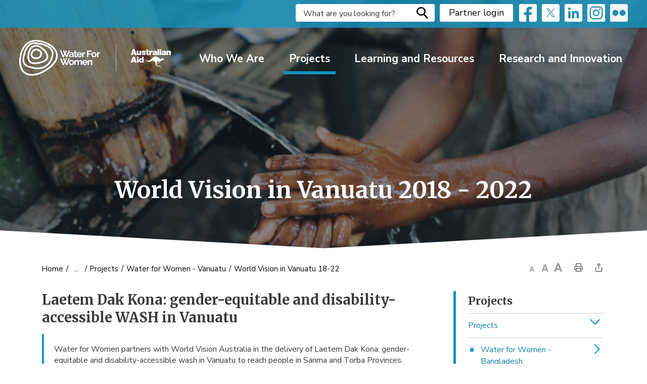

--- FILE ---
content_type: text/html; charset=utf-8
request_url: https://www.waterforwomenfund.org/en/project/world-vision-in-vanuatu-2018-2022.aspx
body_size: 32291
content:


<!DOCTYPE html>
<html lang="en" xml:lang="en" xmlns="http://www.w3.org/1999/xhtml">
<head>
<script type="text/javascript">
    var esol_ico_width = 0;

    try {
        esol_ico_width = window.innerWidth
            || document.documentElement.clientWidth
            || document.body.clientWidth;
    } catch (err) { }

    var iCreateObject =
    {
        isSiteInICreateMode: "False".toLowerCase() == "true",
        lang: "en",
        isIe8: false,
        corpHome: "https://www.waterforwomenfund.org/",
        corpRoot: "/",
        gaTrackingCode: '',
        isSiteInLocalDevelopment: 'False'.toLowerCase() == "true",
        calendarUrl: 'https://calendar.waterforwomenfund.org/',
        isSiteInPreviewMode: 'False'.toLowerCase() == "true",
        newsFeeds: {},
        isMobile: esol_ico_width <= 767,
        iCreateTheme: '',
        fullPageUrl: 'http://www.waterforwomenfund.org/en/project/world-vision-in-vanuatu-2018-2022.aspx',
        languageResources: {"Modules_News_controls_Global_ViewMoreLinkTitle":"Click to view all news","Modules_News_controls_Global_PauseAlert":"Pause","Modules_News_BlogComments_ErrorAuthorInvalidCharacters":"Comment Author include invalid characters","Common_includes_quicklinksAdvanced_Section3HeaderText":"News Centre","Modules_email_emailattachment_Instructions":"Please enter your email address, subject and message, and click the \"Send Email\" button.  If your request requires follow-up, please be sure to include your full name, day-time phone number and any relevant address information in the text of your email message.","Common_Includes_skipNavigation_SkipContentTitleText":"Skip Navigation and go to Content","Modules_News_Search_RefreshText":"Refresh","Modules_News_BlogPost_FeedLabel":"Feed","Modules_PageSubscription_GetPageSubscriptionForm_LastNameLabel":"Last Name","Modules_PageSubscription_GetPageSubscriptionForm_EmailFormatError":"Email is a not in valid email format.","Modules_News_index_BackLinkTitleText":"Back to News","Modules_News_BlogSearch_CommentsLinkAltText":"link to Comments","Modules_News_controls_EmergencyAlertBanner_AttachmentTitle":"Attachments","Modules_PageSubscription_GetPageSubscriptionForm_LastNameError":"Last Name is a required field","Modules_News_BlogPost_ItemPlaceholder":"Enter item","Modules_AtoZ_BackToTop":"Back to Top","Modules_News_BlogComments_SubmitText":"Submit","Modules_search_hosted_OccurrencesText":"\u003cstrong\u003eoccurrences\u003c/strong\u003e:","Modules_Contact_Controls_BasicSearch_SearchFormLegend":"Search","Modules_News_BlogComments_ErrorAuthorBlank":"Comment Author must not be blank","Modules_email_Global_SubmitTitleText":"Click to Send Email","Modules_AtoZ_BackToTopTitleText":"Click to go Back To Top","Modules_News_Global_NewPostLinkTitle":"New Post","Modules_search_controls_Global_PlaceHolderText":"Search","Modules_email_emailattachment_NoIdError":"No Id has been specified please try again...","Modules_News_Global_RelatedPhotosText":"Related Photos","Modules_search_hosted_BasicSearchLabelText":"Basic Search","Modules_email_emailattachment_ErrorName":"Your name is required.","Common_Includes_popups_footerPopupCalendarC_Zone2Title":"Programs","Modules_News_controls_EmergencyAlertBanner_CloseText":"Close Emergency Alert Banner","Common_Includes_popups_footerPopupCalendarC_Zone1Title":"Events","Modules_News_Global_AttachmentIconAlt":"Attachment icon","Modules_News_BlogPost_ContactEmailLabel":"Contact Email","Common_Includes_headInterior_TableScrollMessage":"Scroll right to view complete table","Modules_News_Global_AttachmentsHeading":"Attachments","Modules_PageSubscription_controls_pageSubscriptionButton_ButtonText":"Subscribe to this Page","Common_includes_facebookTicker_FacebookTitleText":"Link to Twitter","Common_Includes_IdLikeToDropdown_IdLikeToText":"I want to...","Modules_News_BlogPost_ImagesLabel":"Images (Image types allowed: PNG, JPEG, BMP, GIF)","Common_includes_quicklinksAdvanced_Section5ImageAltText":"Locate a Facility Image","Modules_Calendar_controls_Global_ViewAllTitleText":"View All Events","Modules_News_Search_PageNumberText":"Page Number","Modules_PageSubscription_GetPageSubscriptionForm_FormTitleText":"Subscribe to","Modules_News_BlogSearch_ArchiveHeaderText":"Archive","Modules_PageSubscription_GetPageSubscriptionForm_FirstNameLabel":"First Name","Modules_PageSubscription_GetPageSubscriptionForm_FirstNameError":"First Name is a required field","Modules_News_BlogPost_AttachmentLabel":"Attachments (Document types allowed: PDF, DOC, DOCX, XLS, XLSX)","Common_scripts_youTubePlayer_DescriptionTitleText":"Description","Modules_email_Global_CharactersRemaining":"characters left","Modules_News_Search_SearchBoxPlaceholder":"Search News...","Common_Includes_twitterFeed_ViewAllTitleText":"Link to Twitter","Modules_PDFBuilder_AddButtonText":"Add to Report","Common_Layouts_Homepage_TwitterFeedText":"Latest Tweets","Modules_News_BlogComments_CommentText":"Comment","Common_error_ErrorText":"Error","Common_Layouts_Global_MainMenuButton":"Menu","Common_includes_socialLinks_FollowUsText":"Follow us on: ","Modules_email_Global_SubmitText":"Send Email","Modules_News_controls_EmergencyAlertBanner_CloseButtonText":"Close Emergency Alert Banner Button","Common_Includes_IdLikeToDropdownMega_ViewAllText":"View All..","Modules_News_BlogPost_CancelText":"Cancel","Common_Includes_socialMediaPlugin_InstagramViewAllTitleText":"View Our Instagram Page","Modules_News_BlogComments_CommentPluralText":"Comments","Modules_search_controls_search_SearchButtonAlt":"Go!","Common_scripts_youTubePlayer_TitleText":"Title","Modules_Contact_Controls_BasicSearch_SearchResultsHeading":"Search Results","Modules_Contact_Controls_PhoneDirectory_DialLinkTitleText":"Click to dial","Common_Layouts_Global_PauseText":"Pause","Modules_Contact_Controls_PhoneDirectory_CollapseAllText":"Collapse All","Modules_email_Global_CloseWindowText":"Close this Window","Modules_News_confirm_ErrorMessage":"Unfortunately an error has occured while processing your confirmation. \u003cbr /\u003e We apologize for the inconvenience.","Modules_News_controls_Global_ErrorFeed":"An error occurred - Unable to pull content","Modules_News_BlogComments_DislikeText":"Dislike","Modules_News_BlogComplete_BackToItemText":"Back to Item","Common_Layouts_Global_LogoAltText":"Water For Women Logo","Common_Includes_mobileSubNavContainer_SubNavTitle":"More in this Section...","Modules_News_Blog_BackLinkTitleText":"Back to Blogs","Modules_email_emailattachment_ErrorCaptcha":"Please select the \"I\u0027m not a robot\" button and try again.","Modules_News_BlogSearch_PostListTitle":"Latest Posts","Modules_News_controls_Global_CloseText":"Close alert banner","Modules_search_hosted_BasicSearchPanelTitle":"Basic Search","Modules_email_emailattachment_ErrorMessage":"Invalid message. Your message should contain at least 1 character and no more than 2000.\\r\\nYou have entered","Modules_Polling_GetCurrentPoll_SubmitPollText":"Vote Now!","Modules_email_MailTo_NameLabel":"Your Name","Common_Includes_Actions_PrintPage":"Print This Page","Common_includes_quicklinksAdvanced_Section6HeaderText":"Contact Us","Modules_News_BlogPost_ErrorInvalidImage":"is not a valid image file.","Modules_Polling_PollFeedError":"Unable to pull Poll data","Common_Includes_IdLikeTo_ViewAllTitleText":"View More for","Common_Includes_LocateFacility_ViewAllText":"View All...","Modules_search_hosted_NoResults":"No Search Results","Modules_News_BlogSearch_SearchHeaderText":"Search","Common_scripts_responsiveScripts_MainNavToggleText":"Toggle section","Modules_News_index_RSSAltText":"Open new window to subscribe via RSS","Common_Includes_FooterNav_DesignedByText":"Design by eSolutionsGroup","Common_Includes_mobileDropdown_CloseIconAltText":"Close menu icon","Modules_email_MailTo_RecipientEmailLabel":"Recipient Email","Modules_AtoZ_JavascriptDisabled":"\u003cp\u003eJavaScript Disabled. \u003c/p\u003e\u003cp\u003ePlease enable JavaScript to view this content.\u003c/p\u003e","Modules_News_BlogPost_ErrorMaxAttachments":"You have reached the maximum number of attachments allowed","Modules_search_hosted_SortByRelevence":"relevance","Modules_ChartingModule_ChartError":"An error occurred retrieving the chart","Modules_News_Global_BackToSearchTitle":"link back to search page","Common_Includes_IdLikeToDropdownMega_IdLikeToText":"I\u0027d Like To...","Modules_News_BlogComments_CommentLabel":"Comment (maximum of 500 characters)","Modules_AtoZ_controls_AtoZBar_TitleText":"A to Z Listing","Modules_News_Global_TwitterShareText":"Tweet","Modules_News_BlogPost_Expiration90":"90 days","Modules_News_BlogPost_Expiration15":"15 days","Modules_News_BlogPost_Expiration30":"30 days","Modules_News_BlogPost_Expiration60":"60 days","Common_Login_ForgotPasswordText":"Forgot Password?","Modules_Calendar_controls_CalendarSocialTab_TitleText":"Calendar","Common_Includes_GoogleTranslate_GoogleTranslate_Text":"Translate","Modules_search_hosted_FindResultsText":"Find Results","Modules_News_BlogComments_CommentHeadingText":"Post a Comment","Modules_Calendar_controls_Global_NoEventsText":"No Events","Modules_News_controls_BrowserAlertBanner_CloseText":"Close Browser Alert Banner","Modules_email_emailattachment_EmailError":"We were unable to send your email at this time please try again later.","Modules_email_MailTo_ValidationHeaderText":"The following errors require your immediate attention:","Modules_email_emailattachment_EmailLabel":"Your email Address","Modules_News_BlogPost_NewPostHeadingText":"New Post","Common_includes_quicklinksAdvanced_Section4TitleText":"Attend an Event","Modules_News_BlogSearch_CategoryDropDownDefaultText":"Category","Common_idliketo_IdLikeToText":"I\u0026apos;d Like To...","Common_Includes_subNavTrigger_Text":"More","Modules_Calendar_controls_Global_FeedErrorText":"An error occured","Common_includes_facebookTicker_ErrorText":"An error occurred - Unable to pull content","Modules_search_controls_search_SearchButtonText":"Go!","Modules_Polling_PollResults_VotesLabel":"Votes","Modules_News_Search_NextPageText":"Go to next page","Modules_News_BlogComments_NameLabel":"Name","Modules_News_confirm_SuccessMessage":"Thank you for confirming your subscription; you will now receive our news items directly in your inbox.","Common_Includes_SocialMediaPlugin_PostedText":"Posted:","Modules_Calendar_controls_miniCalendar_PrevText":"View previous month","Modules_search_hosted_SearchAll":"Show Results for All Sites","Modules_Contact_Controls_BasicSearch_KeywordLabel":"Keyword","Common_Includes_IdLikeToDropdownMega_IdLikeToLinkTitleText":"View our I\u0027d Like To... page","Common_includes_quicklinksAdvanced_Section5HeaderText":"Locate a Facility","Modules_News_BlogPost_NamePlaceholder":"Your name","Modules_News_Global_BackToSearchText":"Back to Search","Modules_email_MailTo_CommentsLabel":"Comments","Modules_email_emailattachment_ErrorMessageAfterText":"character(s)","Modules_News_BlogSearch_CommentsText":"Comments","Modules_ChartingModule_DataSeriesColTitle":"Name","Modules_Contact_Controls_CategoryAtoZ_LetterLinkTitle":"Jump to","Modules_Contact_Controls_BasicSearch_SearchButtonText":"Search","Modules_Calendar_controls_Global_EventLinkTitleText":"View event","Modules_News_Search_LastPageText":"Go to last page","Modules_News_BlogPost_ContactNameLabel":"Contact Name","Common_includes_quicklinksAdvanced_Section5TitleText":"Locate a Facility","Modules_News_Services_getTopFiveBlogs_NoBlogText":"No Blogs","Modules_search_hosted_PagingNext":"Next","Modules_search_hosted_PagingText":"Viewing {0} to {1} of {2} results","Common_Includes_subNavTrigger_IconAltText":"Show or hide navigation","Modules_PageSubscription_GetPageSubscriptionForm_EmailLabel":"Email Address","Modules_PageSubscription_GetPageSubscriptionForm_EmailError":"Email is a required field","Modules_News_Search_AccordionOpenCloseText":"Expand/Minimize","Modules_News_controls_Global_PauseAlertTitleText":"Pause Alert","Common_Includes_socialCornerLinks_IconImageAltText":"Social Corner icon","Common_includes_quicklinksAdvanced_Section2HeaderText":"Stay Informed","Modules_News_BlogPost_ContactPhoneLabel":"Contact Phone","Common_includes_twitterTicker_TwitterTitleText":"Link to Twitter","Modules_News_BlogPost_ErrorCreatingBlog":"Error occurred while creating blog item.","Modules_News_BlogPost_SubmitText":"Submit","Common_includes_quicklinksAdvanced_Section3TitleText":"News Centre","Modules_email_MailTo_ErrorYourEmailInvalid":"Sender email is invalid","Modules_News_BlogPost_DescriptionLabel":"Description","Modules_News_Search_ReadMoreText":"Read More","Modules_News_BlogPost_ErrorInvalidDocument":"is not a valid document file.","Modules_search_hosted_ClearButtonText":"Clear","Modules_Polling_GetCurrentPoll_ViewPollResultsTitleText":"Click to View Results","Modules_PDFBuilder_PrintButtonTitleText":"Click to review, download and print report","Modules_News_BlogPost_PostingExpirationLabel":"Expiration Date","Common_Includes_socialMediaPlugin_TwitterViewAllText":"View Twitter Page","Modules_Polling_PollResults_BackText":"Back","Modules_search_hosted_KeywordAllText":"with \u003cstrong\u003eall of the words\u003c/strong\u003e:","Common_Includes_socialMediaPlugin_InstagramViewAllText":"View Instagram Page","Modules_email_emailattachment_ErrorFileTooLarge":"File Size exceeds {0}MB file limit...","Modules_News_Search_ReadMoreTitleText":"Read More","Modules_search_hosted_KeywordExactText":"with the \u003cstrong\u003eexact phrase\u003c/strong\u003e:","Common_Includes_Actions_TextDecrease":"Decrease text size","Common_includes_quicklinksAdvanced_Section4HeaderText":"Attend an Event","Common_Includes_IdLikeTo_ViewAllLinkText":"View More...","Modules_News_BlogComments_LikeText":"Like","Modules_News_BlogPost_ContactEmailPlaceholder":"Enter email","Modules_News_Search_PageConnectorText":"of","Modules_News_BlogPost_ErrorFileReaderNotSupport":"This browser does not support HTML5 FileReader.","Common_includes_quicklinksAdvanced_Section2ImageAltText":"Stay Informed Image","Common_Includes_Share_ShareImageAlt":"Share This Page","Modules_News_controls_Global_JavascriptDisabledText":"JavaScript is disabled. Please enable JavaScript to view this content.","Modules_News_BlogComments_ErrorCaptcha":"Google Authentication (I\u0027m not a robot) must be checked.","Modules_News_controls_NewsSocialTab_HeaderLinkTitleText":"News","Modules_News_BlogSearch_ArchiveMonthPlaceholderText":"Select Month","Common_Includes_subFooter_TwitterPauseText":"Pause","Modules_email_MailToTemplate_TemplateText":"{5} ({0}) has sent you information from the \u003ca href=\u0027{1}\u0027\u003e{2}\u003c/a\u003e website.\u003cbr /\u003e\u003cbr /\u003e\r\n\u003cb\u003eMessage:\u003c/b\u003e\u003cp style=\u0027padding: 20px;\u0027\u003e{3}\u003c/p\u003e","Modules_News_BlogComments_ReplyTitleText":"Click to reply","Modules_News_BlogComment_CategoryHeaderText":"Category","Modules_Contact_Controls_PhoneDirectoryWithPhoto_NoImageAltText":"No image to display","Modules_Polling_GetCurrentPoll_ErrorNoOptionSelected":"Please select an option","Modules_News_Global_NoResults":"No Results Found","Common_Includes_interiorQuicklinks_QuickLinksTitle":"Quick Links","Modules_News_controls_Global_BrowserAlertBannerCloseText":"Close Browser Compatibility Notification banner","Modules_search_hosted_KeywordAnyText":"with \u003cstrong\u003eat least one\u003c/strong\u003e of the words:","Modules_Polling_GetCurrentPoll_SubmitPollTitleText":"Click to Vote Now!","Modules_email_MailTo_ErrorYourEmailRequired":"Sender email is a required field","Modules_News_BlogPost_ItemLabel":"Item","Modules_search_hosted_AdvancedSearchText":"Advanced Search","Modules_News_BlogPost_ErrorNoCategory":"Category must be selected","Modules_Feedback_FeedbackText":"Feedback","Modules_News_Global_ErrorArticleNotFound":"The item you are looking for either doesn\u0027t exist or has been removed from the site. Sorry for the inconvenience.","Modules_AtoZ_SameWindowText":"View our","Modules_News_BlogPost_ErrorFileTooBig":"file size is over 1MB.","Modules_News_BlogPost_CategoryLabel":"Category","Modules_Polling_GetCurrentPoll_ErrorAlreadySubmitted":"You have already submitted a response to this poll!","Modules_email_emailattachment_EmailTemplate":"{0}{0}-------------------------------------{0}Origin: {1}{0}-------------------------------------{0}{0}This email was sent to you by {2} through {3}.","Modules_News_controls_BrowserAlertBanner_CloseButtonText":"Close Browser Alert Banner Button","Modules_News_Global_PostedDateText":"Posted","Common_Includes_Actions_Email":"Email This Page","Modules_News_controls_Global_NextAlertTitleText":"Next Alert","Modules_News_controls_BrowserAlertBanner_Message":"It appears you are trying to access this site using an outdated browser.  As a result, parts of the site may not function properly for you.  We recommend updating your browser to its most recent version at your earliest convenience.","Common_Layouts_Interior_RelatedLinksText":"Related Links","Common_Layouts_Global_MainMenuClose":"Close main menu","Common_includes_quicklinksAdvanced_Section6TitleText":"Contact Us","Modules_PageSubscription_GetPageSubscriptionForm_SubscribeText":"Subscribe","Common_includes_quicklinksAdvanced_Section1SubHeaderText":"You spoke, we acted...","Modules_Calendar_controls_Global_LoadingText":"Loading","Modules_News_BlogComments_CategoryText":"Category","Modules_News_Search_SearchButtonTitleText":"News Search","Modules_Calendar_controls_miniCalendar_MonthTitleText":"View","Common_scripts_icrtTicker_PlayText":"Play","Common_includes_quicklinksAdvanced_Section1HeaderText":"Get Involved","Modules_Contact_Controls_PhoneDirectoryWithPhoto_EditButtonText":"Edit","Modules_News_Search_SearchBoxTitle":"Search News","Modules_News_BlogPost_NameLabel":"Name","Modules_Polling_PollResults_ChoiceLabel":"Choice","Modules_email_emailattachment_NameLabel":"Your Name","Modules_email_scripts_DisabledMessage":"Sorry, email is disabled within iCalendar or iBlog generated pages","Common_Includes_subFooter_TwitterFeedTitleText":"Recent Tweets","Modules_PageSubscription_Global_CloseText":"Close","Modules_PDFBuilder_AddLinkTitleText":"Click to add this page to the report","Modules_search_hosted_ShowText":"Show","Modules_News_controls_Global_LoadingText":"Loading...","Modules_News_controls_Global_NextAlertText":"Next","Modules_News_BlogComments_ErrorCommentBlank":"Comments must not be blank.","Common_Includes_skipNavigation_SkipContentText":"Skip to Content","Common_Includes_subFooter_TwitterIconAltText":"Twitter logo","Modules_email_emailattachment_ErrorInvalidEmail":"Invalid email address.","Modules_email_MailTo_ErrorEmailRequired":"Recipient email is a required field","Modules_News_BlogComments_PostedBy":"Posted By","Modules_News_BlogSubmitSuccess_BackText":"Back","Modules_email_emailattachment_EmailSuccess":"Your email has been sent...","Modules_email_MailTo_ErrorSendingEmail":"Could not send email","Modules_search_hosted_OccurrencesAnywhere":"anywhere in the page","Common_Layouts_Global_LogoLinkText":"Click to return to the homepage","Modules_search_hosted_OccurrencesUrl":"in the URL of the page","Modules_News_controls_Global_PreviousAlertText":"Previous","Modules_email_MailTo_Instructions":"To email this page, fill in the form below and click the \u003cem\u003eSend Email\u003c/em\u003e button","Modules_search_hosted_KeywordExcludeText":"\u003cstrong\u003ewithout\u003c/strong\u003e the words:","Common_Includes_footerSitemap_ViewAllLinkText":"View All...","Common_Includes_Share_EmailText":"Email","Common_Includes_mobileNav_MenuIconAltText":"Main menu icon","Common_includes_quicklinksAdvanced_Section1TitleText":"Get Involved","Modules_News_BlogSearch_SearchText":"Search","Modules_AtoZ_controls_AtoZBar_LinkTitleText":"a to z","Common_Includes_Share_ShareProviderImageAlt":"Open new window to share this page via","Common_includes_twitterTicker_ErrorText":"An error occurred - Unable to pull content","Common_includes_quicklinksAdvanced_Section1ImageAltText":"Get involved image","Modules_News_BlogSearch_SearchPlaceholderText":"What are you looking for?","Modules_News_BlogComplete_ThankYouMessage":"Thank you for submitting your comments.","Common_sitemap_SiteMapText":"Sitemap","Modules_search_hosted_OccurrencesTitle":"in the title of the page","Modules_search_hosted_PagingPrevious":"Previous","Modules_email_emailattachment_MessageLabel":"Your Message","Modules_Calendar_controls_Global_ViewAllText":"View More","Common_scripts_youTubePlayer_DescriptionText":"Created using HTML elements, videos are loaded and played from the server or Youtube.","Modules_Calendar_controls_miniCalendar_NextText":"View next month","Modules_News_BlogComments_ReplyText":"Reply","Modules_email_Global_CloseWindowTitleText":"Close this Window","Modules_News_controls_BrowserAlertBanner_AlertTitle":"Browser Compatibility Notification","Modules_search_hosted_SearchButtonText":"Search","Modules_search_hosted_SearchSiteOnly":"Show Results for This Site Only","Common_Includes_breadCrumbs_HomeText":"Home","Modules_News_BlogSubmitSuccess_SuccessMessage":"Thank you for submitting your item.","Modules_News_BlogSubmitSuccess_BackTitleText":"link back to submit a blog page","Modules_News_BlogPost_ContactNamePlaceholder":"Enter name","Modules_News_controls_Global_ViewMoreText":"View All News...","Modules_PageSubscription_ConfirmationDialog_TitleText":"Page Subscription Confirmation","Modules_News_Search_PageNumberTotalText":"Displaying","Modules_News_BlogPost_ErrorMaxImages":"You have reached the maximum number of images allowed","Common_Includes_Share_EmailImageAlt":"Email this page","Modules_News_Global_SubscribeText":"Subscribe","Common_Layouts_Homepage_NewsTickerTitle":"Latest News","Modules_News_controls_Global_PreviousAlertTitleText":"Previous Alert","Modules_News_Search_MonthNames":"[\u0027January\u0027, \u0027February\u0027, \u0027March\u0027, \u0027April\u0027, \u0027May\u0027, \u0027June\u0027, \u0027July\u0027, \u0027August\u0027, \u0027September\u0027, \u0027October\u0027, \u0027November\u0027, \u0027December\u0027]","Modules_email_scripts_NotSupportedMessage":"Your browser is not capable of performing this operation!","Common_Includes_popups_footerPopupCalendarA_Zone3Title":"Upcoming Events","Modules_News_controls_NewsSocialTab_HeaderText":"News","Modules_search_ResultsTitle":"Search Results","Modules_PageSubscription_GetPageSubscriptionForm_PageSubscriptionTitle":"Page Subscription","Modules_email_MailTo_YourEmailLabel":"Your Email","Common_Includes_breadCrumbs_HomeTitleText":"Homepage ","Modules_News_Global_CharacterCountLabel":"Character count","Modules_News_Global_FacebookLikeTitle":"facebook like button","Modules_email_emailattachment_BrowseTitleText":"Browse to select a file","Modules_email_emailattachment_AttachmentLabel":"Attachment","Modules_Polling_PollResults_ThankYouMessage":"Thank you for your submission!","Common_Includes_mobileDropdown_CloseLinkText":"Close menu","Common_scripts_icrtTicker_PauseText":"Pause","Modules_email_MailTo_ErrorEmailInvalid":"Recipient email is invalid","Modules_News_BlogSearch_FeaturePostsHeaderText":"Featured Posts","Common_includes_browseAloud_BrowseAloudText":"BrowseAloud","Modules_Contact_Controls_PhoneDirectory_ExpandAllText":"Expand All","Common_Includes_socialMediaPlugin_FacebookViewAllTitleText":"View Our Facebook Page","Modules_search_hosted_ToggleText":"Toggle","Modules_AtoZ_LoadingMessage":"Loading...","Modules_News_Search_FirstPageText":"Go to first page","Modules_News_Global_MaxCharactersReached":"Reached maximum characters allowed","Common_includes_quicklinksAdvanced_Section2TitleText":"Stay Informed","Modules_search_hosted_ResultsTitle":"Search Results","Modules_News_controls_Global_EmergencyAlertBannerCloseText":"Close Emergency Alert banner","Common_Includes_socialCornerLinks_LinkTitleText":"Social Corner","Modules_News_BlogComments_ErrorInvalidCharacters":"Comments include invalid characters","Modules_News_BlogSearch_CategoryHeaderText":"Category","Modules_News_Global_SubscribeTitleText":"Click to subscribe","Common_Includes_socialMediaPlugin_TwitterViewAllTitleText":"View Our Twitter Page","Modules_PDFBuilder_AddButtonTitleText":"Click to add this page to the report","Modules_News_Global_NewPostLinkText":"New Post","Modules_News_BlogPost_PostingDateTimeLabel":"Posting Date \u0026amp; Time","Modules_Polling_PollResults_BackTitleText":"Click to go Back","Modules_News_controls_Global_PlayAlert":"Play","Modules_Polling_GetCurrentPoll_ViewPollResultsText":"View Results","Modules_email_emailattachment_SubjectLabel":"Subject","Modules_News_Global_PostedOnText":"Posted On","Modules_News_BlogPost_DetailText":"Details","Modules_PageSubscription_GetPageSubscriptionForm_CaptchaError":"Please check I\u0026apos;m not a robot.","Common_Includes_Actions_TextDefault":"Default text size","Common_Layouts_Global_PauseTitle":"Pause","Common_includes_quicklinksAdvanced_Section4ImageAltText":"Attend an Event Image","Modules_News_Search_PreviousPageText":"Go to previous page","Modules_News_BlogPost_ContactPhonePlaceholder":"Enter phone","Modules_News_BlogComplete_BackToItemTitleText":"Click to go back to item","Common_pagenotfound_PageNotFoundText":"Page Not Found","Common_Includes_socialCornerLinks_Text":"Social Corner","Modules_News_controls_EmergencyAlertBanner_AttachmentLinkTitle":"Click to view","Common_Includes_twitterFeed_ErrorText":"An error occurred - Unable to pull content","Modules_PDFBuilder_PrintButtonText":"Download and Print Report","Modules_News_index_BackLinkText":"Back to Search","Common_includes_quicklinksAdvanced_Section3ImageAltText":"News Centre Image","Modules_News_BlogSearch_ItemLinkTitle":"View item","Modules_AtoZ_NewWindowText":"Open new window to view","Modules_PDFBuilder_LogoAltText":"Water for Women","Modules_Calendar_controls_Global_JavascriptDisabled":"JavaScript is disabled. Please enable JavaScript to view this content.","Modules_Polling_GetCurrentPoll_PollNotAvailable":"Poll Not Available","Modules_News_controls_NewsFeedPlugin_PluginTitleText":"Latest News","Common_Includes_Actions_TextIncrease":"Increase text size","Common_scripts_youTubePlayer_FeedErrorText":"Error retrieving youtube feed","Common_Includes_socialMediaPlugin_FacebookViewAllText":"View Facebook Page","Modules_search_controls_search_SearchButtonTitle":"Click to view search page.","Modules_PDFBuilder_AddLinkText":"+","Common_includes_quicklinksAdvanced_Section6ImageAltText":"Contact Us","Common_Includes_mobileNav_ContactIconAltText":"Contact Us","Modules_PageSubscription_GetPageSubscriptionForm_CancelText":"Or Cancel","Common_scripts_youTubePlayer_ChannelUserErrorText":"Error, the user/channel provided either was not found or has no data","Modules_Polling_PollResults_TotalLabel":"% Total","Modules_search_hosted_SortByText":"\u003cstrong\u003esort\u003c/strong\u003e by:","Common_includes_quicklinksAdvanced_Section1Icon1Alt":"Get Involved","Common_includes_quicklinksAdvanced_Section1Icon3Alt":"Get Involved","Common_includes_quicklinksAdvanced_Section1Icon2Alt":"Get Involved","Common_includes_quicklinksAdvanced_Section1Icon4Alt":"Get Involved","Modules_search_hosted_SortByDate":"date","Modules_News_BlogComments_ErrorCommentTooLong":"Comments must be less than 500 characters."},
        newsHost: 'https://ic9.esolg.ca/230002_iCreate_NewsV2/',
        newsEmergencyBannerUrl: '/Modules/NewsModule/services/getAlertBannerFeeds.ashx',
        iCreatePageId: 448324,
        iCreateHome: 'https://ic9.esolg.ca/',
    }

    var myStringArray = "Water for Women|WASH Sector News|Southeast Asia|South Asia|Research and Innovation|Press Release|Postcards from the field|Partner News|Pacific|News|Learning and Resources|Events|Emergency Alert Banner".split(',');
    for(var i = 0; i < myStringArray.length; i++)
    {
        var mySubstring = myStringArray[i].split('|');
        iCreateObject.newsFeeds[mySubstring[0]] = mySubstring[1];
    }

    try {
        if (document.location.href.toLowerCase().indexOf('https://') == 0) {
            iCreateObject.corpHome = 'https://' + iCreateObject.corpHome.substring(8);
        }
    } catch (err) { }

    if (iCreateObject.isSiteInLocalDevelopment)
        console.log(iCreateObject);

</script>

<meta name="viewport" content="width=device-width, initial-scale=1.0, minimum-scale=1.0, user-scalable=yes" />
<meta http-equiv="Content-Style-Type" content="text/css">
<meta http-equiv="Content-Script-Type" content="text/javascript">

<link href="https://fonts.googleapis.com/css?family=Merriweather:400,700|Nunito+Sans:400,600,700" rel="stylesheet">

<!--This is only needed if you are using the Google translate widget-->
<meta name="google-translate-customization" content="64f17b6d9cb6233b-e59f9de7b0b09f30-g4ca0816f9369ddc5-e"/>
<!--<link rel="icon" type="image/ico" href="/Common/favicon.ico">-->

<script defer src="/Common/scripts/svgScripts.js"></script>

<link href="/Common/styles/styles.css?v=8" rel="stylesheet" type="text/css" media="screen" />
<link href="/Common/styles/flickity.css?v=2" rel="stylesheet" type="text/css" media="screen" />
<link href="/Common/styles/icreate.css" rel="stylesheet" type="text/css" media="screen" />
<link href="/Common/styles/venture13.css?v=11" rel="stylesheet" type="text/css" media="screen" />
<link href="/Common/styles/print.css" rel="stylesheet" type="text/css" media="print" />

<link href="https://js.esolutionsgroup.ca/js/libs/media-element/2.13.2/mediaelementplayer.min.css" rel="stylesheet" type="text/css" media="screen" />

 <!-- Modernizr needs to be in head to preview FOUC. Best after stylesheet references -->

<script type="text/javascript" src="/Common/scripts/modernizr.min.js"></script>

<!--[if lt IE 9]>
        <link href="/Common/styles/ie8.css" rel="stylesheet" type="text/css" media="screen" />
    <script src="http://js.esolutionsgroup.ca/js/libs/html5shiv/3.7.0/html5shiv.js"></script>
<![endif]-->

<script type="text/javascript" src="https://js.esolutionsgroup.ca/js/libs/jquery/1.11.2/jquery.min.js"></script>

<link href="https://js.esolutionsgroup.ca/js/libs/jquery-ui/1.10.4/resources/themes/base/jquery-ui.min.css" rel="stylesheet" type="text/css" media="screen" />
<script type="text/javascript" src="https://js.esolutionsgroup.ca/js/libs/jquery-ui/1.11.2/jquery-ui.min.js"></script>
<script type="text/javascript" src="https://js.esolutionsgroup.ca/js/libs/jquery_cookie/1.4.0/jquery.cookie.min.js"></script>
<script type="text/javascript" src="https://js.esolutionsgroup.ca/js/libs/hover-intent/1.8.0/jquery.hoverIntent.min.js"></script>
<script type="text/javascript" src="https://js.esolutionsgroup.ca/js/libs/jquery_superfish/1.7.4/superfish.min.js"></script>
<script type="text/javascript" src="https://js.esolutionsgroup.ca/js/libs/media-element/2.13.2/mediaelement-and-player.min.js"></script>
<script type="text/javascript" src="https://js.esolutionsgroup.ca/js/libs/icreate-date/1.0.0/icrt-toDateTimeString.min.js"></script>
<script type="text/javascript" src='/Common/scripts/general.js'></script>
<script type="text/javascript" src='/Modules/email/scripts/email.js'></script>
<link href="https://js.esolutionsgroup.ca/js/libs/jquery_contextmenu/skins/1.0.0/contextMenu.min.css" rel="stylesheet" type="text/css" media="screen" />
<script type="text/javascript" src="https://js.esolutionsgroup.ca/js/libs/jquery_contextmenu/1.0.0/jquery.contextMenu.min.js"></script>
<!--[if lt IE 9]><script type="text/javascript">$(function($) { $('body').addClass('ie8'); });</script><![endif]-->


<script type="text/javascript">
     
    $(function () {
        // Drop-down lists
		
        $('#nav').superfish({ cssArrows: false, speed: (iCreateObject.isIe8 ? 0 : 'normal'), speedOut: (iCreateObject.isIe8 ? 0 : 'fast') });

		if (!iCreateObject.isSiteInICreateMode) {
		    $('video,audio').mediaelementplayer({
		        // if the <video width> is not specified, this is the default
		        defaultVideoWidth: 480,
		        // if the <video height> is not specified, this is the default
		        defaultVideoHeight: 270,
		        // if set, overrides <video width>
		        videoWidth: -1,
		        // if set, overrides <video height>
		        videoHeight: -1,
		        // width of audio player
		        audioWidth: 400,
		        // height of audio player
		        audioHeight: 30,
		        // initial volume when the player starts
		        startVolume: 0.8,
		        // useful for <audio> player loops
		        loop: false,
		        // enables Flash and Silverlight to resize to content size
		        enableAutosize: true,
		        // the order of controls you want on the control bar (and other plugins below)
		        features: ['playpause', 'progress', 'current', 'duration', 'tracks', 'volume', 'fullscreen'],
		        // Hide controls when playing and mouse is not over the video
		        alwaysShowControls: false,
		        // force iPad's native controls
		        iPadUseNativeControls: false,
		        // force iPhone's native controls
		        iPhoneUseNativeControls: false,
		        // force Android's native controls
		        AndroidUseNativeControls: false,
		        // forces the hour marker (##:00:00)
		        alwaysShowHours: false,
		        // show framecount in timecode (##:00:00:00)
		        showTimecodeFrameCount: false,
		        // used when showTimecodeFrameCount is set to true
		        framesPerSecond: 25,
		        // turns keyboard support on and off for this instance
		        enableKeyboard: true,
		        // when this player starts, it will pause other players
		        pauseOtherPlayers: true,
		        // array of keyboard commands
		        keyActions: []
		    });
		
		}
    });

    function PrintScreen() {
        if (iCreateObject.isSiteInICreateMode) {
            showNAMessage();
        }
        else {
            window.print();
        }
    }
</script>


<link rel="apple-touch-icon" sizes="180x180" href="/apple-touch-icon.png">
<link rel="icon" type="image/png" sizes="32x32" href="/favicon-32x32.png">
<link rel="icon" type="image/png" sizes="16x16" href="/favicon-16x16.png">
<link rel="mask-icon" href="/safari-pinned-tab.svg" color="#1594be">
<link rel="manifest" href="/site.webmanifest">
<meta name="msapplication-TileColor" content="#ffffff">
<meta name="theme-color" content="#ffffff">



    <script src='/Modules/Contact/scripts/contactsV2.js' type="text/javascript"></script>

<link href="https://customer.cludo.com/css/overlay/cludo-search-default.min.css" type="text/css" rel="stylesheet" />
<!--[if lte IE 9]>
<script src="https://api.cludo.com/scripts/xdomain.js" slave="https://api.cludo.com/proxy.html" type="text/javascript"></script>
<![endif]-->





<link rel="stylesheet" type="text/css" href="/Common/styles/share.css" />    

<script type="text/javascript">
    $(function() {
        if (/Android|webOS|iPhone|iPad|iPod|BlackBerry/i.test(navigator.userAgent)) {
            $("#Share a.ShareLink").click(function (event) {
                if (iCreateObject.isSiteInICreateMode) {
                    showNAMessage();
                }
                else {
                    event.preventDefault();
                    $("#Share").trigger("mouseenter");
                }
            });
        } 

    });
</script>


<script type="text/javascript">
    $(document).ready(function () {
        if (!iCreateObject.isSiteInICreateMode || iCreateObject.isSiteInPreviewMode) {

            var contentWidth = ($('#mainContent').width());
            var contentTable = $('#printAreaContent table');

            $('#printAreaContent table').each(function () {
                if ($(this).width() > contentWidth) {
                    $(this).wrap('<div class="tableContainer" />');
                    var wideTable = $(this).addClass('wideTable');
                }
                var wideTableContainer = $(wideTable).parent();
                $('<div class="tableContainerHead">Scroll right to view complete table</div>"').insertBefore(wideTableContainer);

            });

            $(".AccordionTrigger").on("click", function () {
                $('#printAreaContent .AccordionContent table').each(function () {
                    var width = $(this).parent(".AccordionContent").width();
                    if (width > 0 && $(this).width() > width && !$(this).hasClass("wideTable")) {
                        $(this).wrap('<div class="tableContainer" />');
                        var wideTable = $(this).addClass('wideTable');
                    }
                    var wideTableContainer = $(wideTable).parent();
                    $('<div class="tableContainerHead">Scroll right to view complete table</div>"').insertBefore(wideTableContainer);

                });
            });

           
        }
    });
</script>

<script type="text/javascript" src='/Common/scripts/icrtDoubleCtrlShortcut.js'></script>
    <script type="text/javascript">
        $(document).ready(function () {
            if (location.href.indexOf('/edit_') > -1) {
                icrtDoubleCtrlShortcut(location.href.replace('/edit_', '/'));
            } else {
                icrtDoubleCtrlShortcut('https://ic9.esolg.ca/icreate/modules/pageeditor3/page.srv?pageUrl=' + encodeURIComponent(location.href.trim().split("#",1)));
            }
        });

</script>

<title>
	
        
     
        World Vision in Vanuatu 2018 - 2022
    
        - Water for Women Fund
</title>
        <meta name="description" content="Partnering with World Vision Australia in the delivery of Laetem Dak Kona: gender-equitable and disability-accessible WASH to people in Sanma and Torba provinces of Vanuatu from 2018 - 2022." />

<meta property="dcterms.issued" content="2023-05-14T22:32:53-0400" />
<meta property="og:title" content="World Vision in Vanuatu 2018 - 2022" />
<meta property="og:url" content="https://www.waterforwomenfund.org/en/project/world-vision-in-vanuatu-2018-2022.aspx" />
<meta property="og:description" content="Partnering with World Vision Australia in the delivery of Laetem Dak Kona: gender-equitable and disability-accessible WASH to people in Sanma and Torba provinces of Vanuatu from 2018 - 2022." />
<meta property="og:image" content="https://www.waterforwomenfund.org/en/project/resources/WaterforWomen-home-banner-placeholder.gif" />
<link rel="alternate" hreflang="x-default" href="https://www.waterforwomenfund.org/en/project/world-vision-in-vanuatu-2018-2022.aspx" /><link rel="stylesheet" type="text/css" media="screen" href="/Modules/NewsModule/styles/EmergencyAlertBanners.css"></link><script type="text/javascript" src="/Common/scripts/textSize.js"></script><link rel="stylesheet" type="text/css" media="screen" href="/Common/styles/share.css"></link><script type="text/javascript" src="https://js.esolutionsgroup.ca/js/libs/slick/1.3.7/slick.min.js"></script><script type="text/javascript" src="/Common/scripts/slickInit.js"></script><script type="text/javascript" src="/Modules/Polling/PollModule.js"></script><script type="text/javascript" src="https://js.esolutionsgroup.ca/js/libs/jquery_gallery/1.2.4/jquery.gallery.min.js"></script><script type="text/javascript">$(function () {
    $(".eSolutionsGroupPhotoGalleryV2PlaceholderDiv").each(function () {
        var method = $(this).attr("method");
        var id = $(this).attr("id");
        if (id != '') {
            $(this).load(id, function () { return method; })
        } else {
            $(this).html('');
        }
    })
});</script><script type="text/javascript" src="https://js.esolutionsgroup.ca/js/libs/feedback-form/structure/2.6.0/feedbackStructure.min.js?v=v1"></script><script type="text/javascript">$(function(){$("#feedbackLink").feedbackForm({
useDefaultIfNoIdIsSet: "True".toLowerCase() == "true",
baseUrl: "https://ic9.esolg.ca/feedback/api/1.0/",
getUrl: "client/11140390_WaterForWomen/default-form/en",
jsServerUrl: "https://js.esolutionsgroup.ca/js/libs/feedback-form/",
previewMode: false,
showButton: true,
pageTitle: document.title.replace(" - Water for Women Fund", "").trim(),
buttonText: "",
feedbackFormId: $("#FeedbackFormId") === undefined ? "" : $("#FeedbackFormId").val(),
language: 'en'
})});</script></head>
<body>
    <div class='	'>
         
<div id="EmergencyBannerWrapperOuter" class="hide">
    <div id="EmergencyBannerWrapper">
        <div id="EmergencyBannerWrapperInner">
            <div class="nocontent" id="EmergencyBanner" style="display: block;">
                <div class="bannerContainer" id="emergencyAlertBanners">
                    <div id="EmergencyBannerClose" role="contentinfo" aria-label="Close Alert Banner Notification">
                        <a class="Close" href="#" onclick="javascript: HideEmergencyAlertBanners();event.preventDefault();">Close Emergency Alert banner</a>
                    </div>
                </div>
            </div>
        </div>
    </div>
</div>

         

<div id="BrowserBannerWrapperOuter" class="hide">
    <div id="BrowserBannerWrapper">
        <div id="BrowserBannerWrapperInner">
	        <div id="BrowserBanner" class="nocontent" style="display:block;">
                <div class="bannerContainer" id="browserAlertBanners">
                    <div id="BrowserBannerClose" role="contentinfo" aria-label="Close Browser Compatibility Notification"> 
			            <a href="#" onclick="javascript: HideBrowserAlertBanners();event.preventDefault();">Close Browser Compatibility Notification banner</a>
		            </div> 			                    
			        <div class="alertbanner browserAlert" role="contentinfo" aria-label="Browser Compatibility Notification">
				        <div class="BrowserBannerTitle">Browser Compatibility Notification</div>
				        <div class="BrowserBannerText">It appears you are trying to access this site using an outdated browser.  As a result, parts of the site may not function properly for you.  We recommend updating your browser to its most recent version at your earliest convenience.</div>
		 	        </div>
                </div>
            </div>
        </div>
    </div>
</div>

        
    
        <input type="hidden" name="FeedbackFormId" id="Hidden1" value="" />
    
        <div id="uber" class='interior navTab02 v13'>
            
            
<div id="skipContentWrapper" class="nocontent" aria-label="Skip to Content">			
    <a id="skipContentLink" title="Skip Navigation and go to Content" href="#mainContent">Skip to Content</a>			
</div>
            
<div id="home-bar">
    <div class="ic-container ic-container-fluid">
		<div id="top-bar">
			  
<div class="searchContainer nocontent">
	<div class="search" id="search">
		<input type="search" name="search" class="searchInput" placeholder="What are you looking for?" title="Enter search keywords" />
		<button type="submit" value="Search" class="Btn searchButton" title="Search">Search</button>
	</div>
</div>
			<a title="Partner login" href="https://hub.waterforwomenfund.org/login" id="partnerLogin">Partner login</a>
			 <ul id="top-bar-social">
  <li>
    <a title="" href="http://fb.me/waterforwomenfund" target="_blank">
      <img alt="" src="/en/resourcesGeneral/socialicons/icon-facebook.svg" />
    </a>
  </li>
  <li>
    <a title="" href="https://twitter.com/_waterforwomen" target="_blank">
      <img alt="" src="/en/resourcesGeneral/socialicons/icon-twitter.svg" />
    </a>
  </li>
  <li>
    <a title="" href="https://www.linkedin.com/company/water-for-women/" target="_blank">
      <img alt="" src="/en/resourcesGeneral/socialicons/icon-linkedin.svg" />
    </a>
  </li>
  <li>
    <a title="" href="https://www.instagram.com/_waterforwomen/" target="_blank">
      <img alt="" src="/en/resourcesGeneral/socialicons/icon-instagram.svg" />
    </a>
  </li>
  <li>
    <a title="" href="https://www.flickr.com/people/waterforwomen/" target="_blank">
      <img alt="" src="/en/resourcesGeneral/socialicons/icon-flickr.svg" />
    </a>
  </li>
</ul>
		</div>
    </div>
</div>

            <header>
                <div class="headerInner">
                    <div class="headerLeft">
                        
    <div id="logo" class="hasImage">
        <a href="/en/index.aspx" title="Click to return to homepage"><img src="/en/images/structure/logo.svg" alt="Water for Women Fund logo" /></a> <!--TODO: LANGC: get translations for title and alt FEATURE: Make Dynamic-->
    </div>
	<img id="logoPrint" src="/en/images/structure/logo-print.svg" alt="Water For Women Fund's print logo">
                    </div>
                    <!-- header left -->

                    <div class="headerRight">
                        
<nav class="mobileNav" role="navigation" aria-label="Mobile navigation">
    <!--displayed only for smaller viewports-->
    <a href="/contact">
        <img src="/Common/images/structure/mobilenav-contact-icon.svg" alt="Contact Us" />
    </a>
    <a href="#" class="menuTrigger" aria-label="menu">
        <img src="/Common/images/structure/mobilenav-menu-icon.svg" alt="Main menu icon" />
    </a>
</nav>

                         
 <nav id="mainNav" role="navigation" aria-label="Primary Navigation">
    <ul id="nav"><li id="navTab01"><a title="View our Outline of the Fund page" href="/en/who-we-are/outline-of-the-fund.aspx?_mid_=6000" class="mainNavItem">Who We Are</a><div class="dropDownContainer sf-mega"><ul class="dropdown"><li><a title="View our Outline of the Fund page" href="/en/who-we-are/outline-of-the-fund.aspx" class="">Outline of the Fund</a></li><li><a title="View our Water for Development page" href="/en/who-we-are/water-for-development.aspx" class="">Water for Development</a></li><li><a title="View our CSO Partners page" href="/en/who-we-are/cso-partners.aspx" class="">Civil Society Organisations</a></li><li><a title="View our Research page" href="/en/who-we-are/research.aspx" class="">Research</a></li></ul><ul class="dropdown"><li><a title="View more about our Partnerships" href="/en/who-we-are/partnership.aspx" class="">Partnership</a></li><li><a title="" href="https://www.waterforwomenfund.org/Modules/News/en?CategoryNames=News&amp;TagWhiteList=" class="">News</a></li><li><a title="View our News archive page" href="/en/who-we-are/news-archive.aspx" class="">News Archive</a></li></ul></div></li><li id="navTab02" class="current"><a title="View our Projects page" href="/en/project/projects.aspx" class="mainNavItem current">Projects</a><div class="dropDownContainer sf-mega"><ul class="dropdown"><li><a title="View our Projects page" href="/en/project/projects.aspx?_mid_=6074" class="">Projects</a></li><li><a title="View our impact from 2018 - 2024" href="/en/project/our-progress.aspx" class="">Our Impact</a></li><li><a title="View our latest Postcards from the Field" href="/Modules/News/en?CategoryNames=Postcards+from+the+Field&amp;TagWhiteList=" class="">Postcards from the Field</a></li><li><a title="View our Postcards archive page" href="/en/project/postcards-archive.aspx" class="">Postcards Archive</a></li></ul><ul class="dropdown"><li><a title="View our Interactive Fund Map " href="/en/project/interactive-fund-map.aspx" class="">Fund Map</a></li><li><a title="Learn how our partners are responding" href="/en/project/covid-19-and-wash.aspx" class="">COVID-19 and WASH</a></li><li><a title="View our Postcards celebrating global awareness" href="/en/project/postcards-from-the-field.aspx" class="">Celebrating Global Awareness</a></li></ul></div></li><li id="navTab03"><a title="View our Learning and Resources page" href="/en/learning-and-resources/learning-and-resources.aspx" class="mainNavItem">Learning and Resources</a><div class="dropDownContainer sf-mega"><ul class="dropdown"><li><a title="View our Learning and Resources page" href="/en/learning-and-resources/learning-and-resources.aspx?_mid_=6528" class="">Learning and Resources</a></li><li><a title="View our Learning Agenda " href="/en/learning-and-resources/learning-agenda.aspx" class="">Learning Agenda</a></li><li><a title="View our Publications" href="/en/learning-and-resources/publications.aspx" class="">Publications</a></li><li><a title="Read our insights" href="/Modules/News/en?CategoryNames=Insights&amp;TagWhiteList=" class="">Insights</a></li><li><a title="View our Insights archive page" href="/en/learning-and-resources/insights-archive.aspx" class="">Insights Archive</a></li></ul><ul class="dropdown"><li><a title="" href="/Modules/News/en?CategoryNames=Learning+and+Resources&amp;TagWhiteList=&amp;_mid_=48691" class="">Search Resources</a></li><li><a title="Open file in new window: Resources archive" href="/en/learning-and-resources/resources-archive.aspx" class="">Resources Archive</a></li><li><a title="Resources and Tools" href="/en/learning-and-resources/resources-and-tools.aspx" class="">Resources and Tools</a></li><li><a title="View our CS WASH Fund page" href="/en/learning-and-resources/cs-wash-fund.aspx" class="">CS WASH Fund</a></li></ul></div></li><li id="navTab04"><a title="View our Research and Innovation page" href="/en/research-and-innovation/research-and-innovation.aspx" class="mainNavItem">Research and Innovation</a><div class="dropDownContainer sf-mega"><ul class="dropdown"><li><a title="View our Research and Innovation page" href="/en/research-and-innovation/research-and-innovation.aspx?_mid_=6516" class="">Research and Innovation</a></li><li><a title="View our WASH Research Awards page" href="/en/research-and-innovation/wash-research-awards.aspx" class="">WASH Research Awards</a></li><li><a title="View our Innovation and Impact Grants page" href="/en/news/water-for-women-innovation-and-impact-grants-awarded.aspx" class="">Innovation and Impact Grants</a></li><li><a title="View our Research Partners" href="/en/who-we-are/research-partners.aspx?_mid_=6519" class="">Research Partners</a></li></ul><ul class="dropdown"><li><a title="View our Research Projects page" href="/en/research-and-innovation/research-projects.aspx" class="">Research Projects 2023-2024</a></li><li><a title="View our Research Projects 2018-2022 page" href="/en/research-and-innovation/research-projects-2018-2022.aspx" class="">Research Projects 2018-2022</a></li><li><a title="View our research news" href="/Modules/News/en?CategoryNames=Research+and+Innovation&amp;TagWhiteList=&amp;_mid_=11628" class="">Research News</a></li><li><a title="View our Research news archive page" href="/en/research-and-innovation/research-news-archive.aspx" class="">Research News Archive</a></li></ul></div></li></ul>
    </nav>
   
                    </div>
                    <!-- header right -->
                </div>
                <!--headerInner -->
                <div id="v13-mobile-nav" class="mobileDropDown"></div>
            </header>

            <div id="intBg" class="arrow-in-white" >
                
    
        <p><img src="/en/project/resources/WV-Vanuatu-banner.gif" alt="Young girls washing her hands in clean water from a bamboo tippy tap"><img src="/en/project/resources/WaterforWomen-home-banner-placeholder.gif" alt="water pouring over hand"></p>
    
                
                <div class="bannerGradient"></div>
            </div>
            <script type="text/javascript">
      var _element = $('#intBg');
      _title = _element.attr('title');

      if(($('div#intBg img').length) || ($('div#intBg').has('div.eSolutionsGroupPhotoGalleryV2PlaceholderDiv').length)) {
      if (iCreateObject.isSiteInICreateMode ) {
      _element.css('background','none');
      _element.addClass('hasImage');
      }
      else{
      _element.addClass('hasImage');
      }

      } else {
      if (iCreateObject.isSiteInICreateMode && !iCreateObject.isSiteInPreviewMode) {
      _element.removeClass('hasImage');
      var interiorBanners = [
        repSingleQuote("/en/rotatingimages/navTab02/WEB-Banner-Water-for-Women-Thrive-Vietnam.jpg"),
        repSingleQuote("/en/rotatingimages/navTab02/WEB-Banner-Water-for-Women-WA-Bangladesh.jpg"),
        repSingleQuote("/en/rotatingimages/navTab02/WEB-Banner-Water-for-Women-WA-Cambodia.jpg"),
        repSingleQuote("/en/rotatingimages/navTab02/WEB-Banner-Water-for-Women-WA-Myanmar-2.jpg"),
        repSingleQuote("/en/rotatingimages/navTab02/WEB-Banner-Water-for-Women-WA-PNG.jpg"),
        repSingleQuote("/en/rotatingimages/navTab02/WEB-Banner-Water-for-Women-WA-Timor-Leste.jpg"),
        repSingleQuote("/en/rotatingimages/navTab02/Water-for-Women-SNV-Bhutan-banner-0005.jpg"),
        repSingleQuote("/en/rotatingimages/navTab02/WEB-Banner-Water-for-Women-WV-Bangladesh.jpg"),
        repSingleQuote("/en/rotatingimages/navTab02/defaultInteriorBackground.jpg")];
      var titles = [
        repSingleQuote("A WASH worker speaks to a vulnerable household in Vietnam (Thrive EMW)"),
        repSingleQuote("A woman retrieves water from a well in Bangladesh (WaterAid)"),
        repSingleQuote("A baby in a healthcare facility in Cambodia"),
        repSingleQuote("A group of people with their thumbs up at a water station in Myanmar"),
        repSingleQuote("Three school girls stand outside their new toilet at school in PNG"),
        repSingleQuote("An elderly man washes his face with water from a tap (WaterAid Timor)"),
        repSingleQuote("Women standing next to tap"),
        repSingleQuote("A community by a river in Bangladesh (World Vision)"),
        repSingleQuote("Girls walking towards a house")];
      var urls = [
        "",
        "",
        "",
        "",
        "",
        "",
        "",
        "",
        ""];
      var newWindows = [false,false,false,false,false,false,false,false,false];
      if (interiorBanners.length != 0) {
      var num = Math.floor(Math.random() * ( (interiorBanners.length - 1) + 1));
      imgsrc = interiorBanners[num];
      var title = titles[num];
      var url = urls[num];
      var target = newWindows[num]?"_blank":"_self";
      _element.css("background", "url(" + imgsrc + ") no-repeat 0px 0px #FFFFFF").attr("title", jQuery.trim(title) != "" ? title : _title);
      if(url != '' && !iCreateObject.isSiteInICreateMode || iCreateObject.isSiteInPreviewMode){
      _element.attr("onclick","javascript:window.open('"+url+"','"+target+"');");
      }
      } else {
      var defaultBanners = [
        repSingleQuote("/en/rotatingimages/defaultInterior/WEB-Banner-Water-for-Women-HFH-Fiji.jpg"),
        repSingleQuote("/en/rotatingimages/defaultInterior/WEB-Banner-Water-for-Women-CFAR-India.jpg"),
        repSingleQuote("/en/rotatingimages/defaultInterior/WEB-Banner-Water-for-Women-iDE-Cambodia.jpg"),
        repSingleQuote("/en/rotatingimages/defaultInterior/WEB-Banner-Water-for-Women-IRC-Pakistan.jpg"),
        repSingleQuote("/en/rotatingimages/defaultInterior/WEB-Banner-Water-for-Women-IWC-Solomon-Islands.jpg"),
        repSingleQuote("/en/rotatingimages/defaultInterior/WEB-Banner-Water-for-Women-Plan-Indonesia.jpg"),
        repSingleQuote("/en/rotatingimages/defaultInterior/WEB-Banner-Water-for-Women-Plan-Solomon-Islands-2.jpg"),
        repSingleQuote("/en/rotatingimages/defaultInterior/WEB-Banner-Water-for-Women-PNGCons-PNG.jpg"),
        repSingleQuote("/en/rotatingimages/defaultInterior/WEB-Banner-Water-for-Women-RTI-India.jpg"),
        repSingleQuote("/en/rotatingimages/defaultInterior/WEB-Banner-Water-for-Women-SNV-Bhutan.jpg"),
        repSingleQuote("/en/rotatingimages/defaultInterior/WEB-Banner-Water-for-Women-SNV-LaoPDR.jpg"),
        repSingleQuote("/en/rotatingimages/defaultInterior/defaultInteriorBackground.jpg"),
        repSingleQuote("/en/rotatingimages/defaultInterior/Water-for-Women-SNV-Lao-PDR-banner-0003.jpg")];
      var defaultTitles = [
        repSingleQuote(""),
        repSingleQuote(""),
        repSingleQuote(""),
        repSingleQuote(""),
        repSingleQuote(""),
        repSingleQuote(""),
        repSingleQuote(""),
        repSingleQuote(""),
        repSingleQuote(""),
        repSingleQuote(""),
        repSingleQuote(""),
        repSingleQuote(""),
        repSingleQuote("Person washing hands")];
      var defaultUrls = [
        "",
        "",
        "",
        "",
        "",
        "",
        "",
        "",
        ""];
      var defaultNewWindows = [false,false,false,false,false,false,false,false,false];
      if (defaultBanners.length != 0) {
      var num = Math.floor(Math.random() * ( (defaultBanners.length - 1) + 1));
      imgsrc = defaultBanners[num];
      var title = defaultTitles[num];
      _element.css("background", "url(" + imgsrc + ") no-repeat 0px 0px #FFFFFF").attr("title", jQuery.trim(title) != "" ? title : _title);
      if(url != '' && !iCreateObject.isSiteInICreateMode || iCreateObject.isSiteInPreviewMode){
      _element.attr("onclick","javascript:window.open('"+url+"','"+target+"');");
      }
      }
      }
      }
      }
    </script>

            <div id="uberMain" class="mainInterior">
                <div id="main" class="ic-container-fluid">
                    <div id="printArea" class="cf">
                        <div id="pageHeading">
                            <h1>
                                
    
        World Vision in Vanuatu 2018 - 2022
    
                            </h1>
                            
                        </div>

                        <div class="topContentWrapper">
                            
<div id="breadcrumbs" class="cf nocontent">
<a title="Home page" href="/en/index.aspx">Home</a><span class="horizNavSeparator">/</span><span class="horizNavSeparator">...</span><span class="horizNavSeparator">/</span><a title="View our Projects page" href="/en/project/projects.aspx?_mid_=6074">Projects</a><span class="horizNavSeparator">/</span><a title="View our Water for Women - Vanuatu page" href="/en/project/water-for-women-vanuatu.aspx">Water for Women - Vanuatu</a><span class="horizNavSeparator">/</span><span>World Vision in Vanuatu 18-22</span>
</div>

                            <div class="actionsWrapper">
                                
<div id="actions">
    <input type="hidden" id="hdnContent" name="hdnContent" />
	<input type="hidden" id="hdnPage" name="hdnPage" />
    <div class="resizeText"><!--TODO: LANGC: Get Translations for the title texts FEATURE: Make Language Content Dynamic -->
        
             <a class="textDecrease" href="#" title="">
                <img src="/Common/images/actions/decreaseText.svg" alt="Decrease text size" /></a>
            <a class="textDefault" href="#" title="">
                <img src="/Common/images/actions/defaultText.svg" alt="Default text size" /></a>
            <a class="textIncrease" href="#" title="">
                <img src="/Common/images/actions/increaseText.svg" alt="Increase text size" /></a> 
            
        
    </div>

    
    <div class="actionItem">
        <a id="printLink" class="printLink" title="" href="javascript: PrintScreen();">
			<img src="/Common/images/actions/icon-print.svg" alt="Print This Page" /></a>
    </div>
    
<div id="Share" class="share">
	<a class="ShareLink" href="javascript: void(0);" title="">
        <img alt="Share This Page" src="/Common/images/actions/icon-share.svg" />
	</a>
    
	<ul id="ShareItemsPlaceholder" class="shareDropDown">
        <li>
            <a href="http://www.facebook.com/sharer.php?u=http%3a%2f%2fwww.waterforwomenfund.org%2fen%2fproject%2fworld-vision-in-vanuatu-2018-2022.aspx" title="" target="_blank">
                <img src="/Common/images/share/facebook.gif" alt="Open new window to share this page via Facebook" />
                <span>Facebook</span>
            </a>
        </li>
        <li>
            <a href="http://www.linkedin.com/shareArticle?mini=true&url=http%3a%2f%2fwww.waterforwomenfund.org%2fen%2fproject%2fworld-vision-in-vanuatu-2018-2022.aspx" title="" target="_blank">
                <img src="/Common/images/share/linkedin.gif" alt="Open new window to share this page via LinkedIn" />
                <span>LinkedIn</span>
            </a>
        </li>
        
        <li>
            <a href="http://twitter.com/home?status=Check+out+http%3a%2f%2fwww.waterforwomenfund.org%2fen%2fproject%2fworld-vision-in-vanuatu-2018-2022.aspx" title="" target="_blank">
                <img src="/Common/images/share/twitter.gif" alt="Open new window to share this page via Twitter" />
                <span>Twitter</span>
            </a>
        </li>
	</ul>
    
    <script type="text/javascript">
        if (!iCreateObject.isSiteInICreateMode) {
            $("#ShareItemsPlaceholder li").last().addClass("last");
        }
        else
        {
            $("#ShareItemsPlaceholder").empty();
        }

        if (/Android|webOS|iPhone|iPad|iPod|BlackBerry/i.test(navigator.userAgent)) {
            $("#Share a.ShareLink").click(function (event) {
                if (iCreateObject.isSiteInICreateMode) {
                    showNAMessage();
                }
                else {
                    event.preventDefault();
                    $("#Share").trigger("mouseenter");
                }
            });
        }

        if (iCreateObject.lang == 'fr') {
            $("#Share a.ShareLink").attr("title", "Partager cette page");

            $("#ShareItemsPlaceholder li a").each(function () {
                $(this).attr("title", $(this).attr("title").replace("Open new window to share this page via", "Ouvrir une nouvelle fen�tre pour partager cette page avec"));
            });
        }
        
    </script>
</div>
	
</div>


                            </div>
                            
<nav class="subNavTriggerContainer nocontent">
    <a class="subNavTrigger" href="#" title="">
    <img src="/Common/images/structure/subnav-menu-icon.svg" alt="Show or hide navigation" />
    <span class="subNavTriggerText">More</span></a>
</nav>
                        </div>

                        <div id="contentInt">
                            <div id="mainContent" tabindex="-1" role="main">
                                
<nav class="mobileSubNavContainer cf nocontent">
    <h2>More in this Section...</h2>
    <!--subNav will be cloned and appended to this div for narrow devices-->
</nav>
                                <div style="display: none;" class="icreateTokenWrapper">
                                    
    
                                </div>
                                <div id="printAreaContent" tabindex="-1">
                                    
    
        <div class="fbg-row lmRow ui-sortable" data-lm-customclass=""><div data-lm-columnwidth="12" class="fbg-col-xs-12 column lmColumn ui-sortable" data-lm-customclass=""><div class="ge-content ge-content-type-gridHTML ui-droppable" data-ge-content-type="gridHTML"><div class="fbg-container-fluid lmLayoutComponent" data-lm-id="lm1533813550062" data-lm-componenttype="StandardOneColumn" data-lm-componenttitle=""><div class="fbg-row"><div class="fbg-col-xs-12"><div class="iCreateDynaToken" data-lm-tokenid="StandardOneColumnTK1" data-icrt-tk-cfg="StandardColumnContent" id="StandardOneColumnTK1_lm1533813550062"><h3>Laetem Dak Kona: gender-equitable and disability-accessible WASH in Vanuatu</h3>
<blockquote>
<p>Water for Women partners with World Vision Australia in the delivery of Laetem Dak Kona: gender-equitable and disability-accessible wash in Vanuatu to reach people in Sanma and Torba Provinces.</p>
</blockquote>
<h3>Context</h3>
<p>With a population of approximately 280,000, Vanuatu stretches across 1,300km of the South Pacific Ocean with over 80 individual islands. Vanuatu lies to the east of Australia, northeast of New Caledonia and west of Fiji.</p>
<p>Women in Vanuatu play an active role in family life however, they face serious inequalities when it comes to decision-making and in social, cultural, economic and political spheres of life. This is also the case for social minorities such as women with disabilities.</p>
<p>Vanuatu is a highly traditional society, with customary beliefs, practices, values and structures (including traditional governance) dominating community life.&nbsp; There are limits to women’s participation in decision-making at all levels, which results in policies and practices that do not account for their particular needs and priorities, and result in inequities. The high risk of gender-based violence underpins day-to-day life.&nbsp;</p>
<p>People with disabilities are believed to comprise between 5% and 12% of Vanuatu’s population, and are more disadvantaged than other sections of the population:</p></div></div></div></div></div></div></div><div class="fbg-row lmRow ui-sortable" style="display: flex;" data-lm-customclass=""><div data-lm-columnwidth="6" class="fbg-col-xs-12 fbg-col-sm-6 column lmColumn ui-sortable LightGrey" data-lm-customclass="LightGrey"><div class="ge-content ge-content-type-gridHTML ui-droppable" data-ge-content-type="gridHTML"><div class="fbg-container-fluid lmLayoutComponent" data-lm-id="lm1533897026079" data-lm-componenttype="StandardOneColumn" data-lm-componenttitle=""><div class="fbg-row"><div class="fbg-col-xs-12"><div class="iCreateDynaToken" data-lm-tokenid="StandardOneColumnTK1" data-icrt-tk-cfg="StandardColumnContent" id="StandardOneColumnTK1_lm1533897026079"><p>People with disabilities are far less likely to have attended primary school than those without disabilities,</p></div></div></div></div></div></div><div data-lm-columnwidth="6" class="fbg-col-xs-12 fbg-col-sm-6 column lmColumn ui-sortable White" data-lm-customclass="White"><div class="ge-content ge-content-type-gridHTML ui-droppable" data-ge-content-type="gridHTML"><div class="fbg-container-fluid lmLayoutComponent" data-lm-id="lm1533897027648" data-lm-componenttype="StandardOneColumn" data-lm-componenttitle=""><div class="fbg-row"><div class="fbg-col-xs-12"><div class="iCreateDynaToken" data-lm-tokenid="StandardOneColumnTK1" data-icrt-tk-cfg="StandardColumnContent" id="StandardOneColumnTK1_lm1533897027648"><p>People with disabilities are far&nbsp;more likely to be in the lowest and next-to-lowest household wealth quintile.</p></div></div></div></div></div></div></div><div class="fbg-row lmRow ui-sortable" style="display: flex;" data-lm-customclass=""><div data-lm-columnwidth="12" class="fbg-col-xs-12 column lmColumn ui-sortable" data-lm-customclass=""><div class="ge-content ge-content-type-gridHTML ui-droppable" data-ge-content-type="gridHTML"><div class="fbg-container-fluid lmLayoutComponent" data-lm-id="lm1659403537224" data-lm-componenttype="StandardOneColumn" data-lm-componenttitle=""><div class="fbg-row"><div class="fbg-col-xs-12"><div class="iCreateDynaToken" data-lm-tokenid="StandardOneColumnTK1" data-icrt-tk-cfg="StandardColumnContent" id="StandardOneColumnTK1_lm1659403537224"><p>&nbsp;</p>
<p>Commonly reported barriers to participation include stigma, accessibility of the built environment, accessible information, literacy and numeracy, transport, and lack of specific disability support services such as sign language and assistive technology including mobility devices.&nbsp;</p>
<p>&nbsp;</p></div></div></div></div></div></div></div><div class="fbg-row lmRow ui-sortable" style="display: flex;" data-lm-customclass=""><div data-lm-columnwidth="4" class="fbg-col-xs-12 fbg-col-sm-4 column lmColumn ui-sortable" data-lm-customclass=""><div class="ge-content ge-content-type-gridHTML ui-droppable" data-ge-content-type="gridHTML"><div class="fbg-container-fluid lmLayoutComponent" data-lm-id="lm1659402817835" data-lm-componenttype="StandardOneColumn" data-lm-componenttitle=""><div class="fbg-row"><div class="fbg-col-xs-12"><div class="iCreateDynaToken" data-lm-tokenid="StandardOneColumnTK1" data-icrt-tk-cfg="StandardColumnContent" id="StandardOneColumnTK1_lm1659402817835"><blockquote>
<h3><a title="View Vanuatu Postcards" href="/Modules/News/en?CategoryNames=Postcards+from+the+Field&amp;datepicker-month-select=7&amp;datepicker-year-select=2022&amp;datepicker-month-select=7&amp;datepicker-year-select=2022&amp;TagWhiteList=&amp;TagNames=Vanuatu%7C">See the latest from Vanuatu</a></h3>
</blockquote></div></div></div></div></div></div><div data-lm-columnwidth="4" class="fbg-col-xs-12 fbg-col-sm-4 column lmColumn ui-sortable" data-lm-customclass=""><div class="ge-content ge-content-type-gridHTML ui-droppable" data-ge-content-type="gridHTML"><div class="fbg-container-fluid ImageboxOneColumn lmLayoutComponent" data-lm-id="lm1659402819914" data-lm-componenttype="ImageboxOneColumn" data-lm-componenttitle=""><div class="iCreateNoneditableToken" data-lm-tokenid="ImageboxOneColumnTK1" data-icrt-tk-cfg="PlainContent" id="ImageboxOneColumnTK1_lm1659402819914"><div class="fbg-row lb-imageBox cm-datacontainer" data-cm-itemdata="{&quot;items&quot;:[{&quot;featuredImage&quot;:&quot;/en/project/resources/Country-Summaries-_PDF/Thumbnails/Country-Summary-Thumbnail_VANUATU.jpg&quot;,&quot;featuredImageAlt&quot;:&quot;A close up of a child's hands being washed using a bamboo tippy tap&quot;,&quot;boxHeading&quot;:&quot;&quot;,&quot;linkUrl&quot;:&quot;/en/project/resources/Country-Summaries-_PDF/FA_WaterForWomen_Country-Summary_Vanuatu_online.pdf&quot;,&quot;linkTarget&quot;:&quot;_blank&quot;,&quot;boxContent&quot;:&quot;&quot;}]}"><div class="fbg-col-xs-12"><a href="/en/project/resources/Country-Summaries-_PDF/FA_WaterForWomen_Country-Summary_Vanuatu_online.pdf" target="_blank" title="" aria-label=" opens in new window"><img src="/en/project/resources/Country-Summaries-_PDF/Thumbnails/Country-Summary-Thumbnail_VANUATU.jpg" alt="A close up of a child's hands being washed using a bamboo tippy tap"><div class="lb-imageBox_header {headColor}"></div></a><div class="lb-imageBox_content"></div></div></div></div></div></div><div class="fbg-row lmRow ui-sortable" data-lm-customclass=""><div data-lm-columnwidth="12" class="fbg-col-xs-12 column lmColumn ui-sortable" data-lm-customclass=""><div class="ge-content ge-content-type-gridHTML ui-droppable" data-ge-content-type="gridHTML"><div class="fbg-container-fluid lmLayoutComponent" data-lm-id="lm1659402822379" data-lm-componenttype="StandardOneColumn" data-lm-componenttitle=""><div class="fbg-row"><div class="fbg-col-xs-12"><div class="iCreateDynaToken" data-lm-tokenid="StandardOneColumnTK1" data-icrt-tk-cfg="StandardColumnContent" id="StandardOneColumnTK1_lm1659402822379"><p class="Center"><a class="defaultButton-Blue" title="View or download summary" rel="noopener noreferrer" href="/en/project/resources/Country-Summaries-_PDF/FA_WaterForWomen_Country-Summary_Vanuatu_online.pdf" target="_blank" aria-label="Download summary opens in new window">Download summary</a></p></div></div></div></div></div></div></div></div><div data-lm-columnwidth="4" class="fbg-col-xs-12 fbg-col-sm-4 column lmColumn ui-sortable" data-lm-customclass=""><div class="ge-content ge-content-type-gridHTML ui-droppable" data-ge-content-type="gridHTML"><div class="fbg-container-fluid ImageboxOneColumn lmLayoutComponent" data-lm-id="lm1659402825253" data-lm-componenttype="ImageboxOneColumn" data-lm-componenttitle=""><div class="iCreateNoneditableToken" data-lm-tokenid="ImageboxOneColumnTK1" data-icrt-tk-cfg="PlainContent" id="ImageboxOneColumnTK1_lm1659402825253"></div></div></div><div class="fbg-row lmRow ui-sortable" data-lm-customclass=""><div data-lm-columnwidth="12" class="fbg-col-xs-12 column lmColumn ui-sortable" data-lm-customclass=""><div class="ge-content ge-content-type-gridHTML ui-droppable" data-ge-content-type="gridHTML"><div class="fbg-container-fluid lmLayoutComponent" data-lm-id="lm1659402828587" data-lm-componenttype="StandardOneColumn" data-lm-componenttitle=""><div class="fbg-row"><div class="fbg-col-xs-12"><div class="iCreateDynaToken" data-lm-tokenid="StandardOneColumnTK1" data-icrt-tk-cfg="StandardColumnContent" id="StandardOneColumnTK1_lm1659402828587"></div></div></div></div></div></div></div></div></div><div class="fbg-row lmRow ui-sortable" style="display: flex;" data-lm-customclass=""><div data-lm-columnwidth="12" class="fbg-col-xs-12 column lmColumn ui-sortable" data-lm-customclass=""><div class="ge-content ge-content-type-gridHTML ui-droppable" data-ge-content-type="gridHTML"><div class="fbg-container-fluid lmLayoutComponent" data-lm-id="lm1533897085203" data-lm-componenttype="StandardOneColumn" data-lm-componenttitle=""><div class="fbg-row"><div class="fbg-col-xs-12"><div class="iCreateDynaToken" data-lm-tokenid="StandardOneColumnTK1" data-icrt-tk-cfg="StandardColumnContent" id="StandardOneColumnTK1_lm1533897085203"><p>&nbsp;</p>
<h3>Aim</h3>
<p>Water for Women will be partnering with World Vision Australia in delivering Laetem Dak Kona: gender-equitable and disability-accessible WASH in Vanuatu to address these issues.&nbsp;</p>
<p>Laetem Dak Kona (LDK) will be implemented on the ground by World Vision Vanuatu with and through its key partners in two northern provinces of Vanuatu, Sanma and Torba.&nbsp;</p>
<p><img src="/en/project/resources/regional-maps/Water-for-Women-Vanuatu-map.gif" alt="Regional map of Vanuatu" width="738" height="527"></p>
<p>Gender-equity and social inclusion are the focus of Laetem Dak Kona.&nbsp;&nbsp;</p>
<ul>
<li>People with disabilities, especially women, will be project staff, lead advocates in communities, and core implementing partners.&nbsp;</li>
<li>They will cast “light into dark corners”(the meaning of Laetem Dak Kona) and lead similar groups to raise their own expectations, voice, and agency for removal of WASH barriers.&nbsp;</li>
<li>At the policy level, the project will focus on developing a better evidence base on the situation of people, especially women, with disabilities and their caregivers, the barriers that they face in accessing services and opportunities, and interacting with formal/informal decision-making institutions.&nbsp;&nbsp;</li>
</ul>
<p>This project’s foundation builds on the understanding that shifting power is essential to achieving inclusion at all levels.&nbsp;</p></div></div></div></div></div></div></div><div class="fbg-row lmRow ui-sortable" data-lm-customclass=""><div data-lm-columnwidth="8" class="fbg-col-xs-12 fbg-col-sm-8 column lmColumn ui-sortable" data-lm-customclass=""><div class="ge-content ge-content-type-gridHTML ui-droppable" data-ge-content-type="gridHTML"><div class="fbg-container-fluid ImageboxOneColumn lmLayoutComponent" data-lm-id="lm1536878702340" data-lm-componenttype="ImageboxOneColumn" data-lm-componenttitle=""><div class="iCreateNoneditableToken" data-lm-tokenid="ImageboxOneColumnTK1" data-icrt-tk-cfg="PlainContent" id="ImageboxOneColumnTK1_lm1536878702340"><div class="fbg-row lb-imageBox cm-datacontainer" data-cm-itemdata="{&quot;items&quot;:[{&quot;featuredImage&quot;:&quot;/en/project/resources/Content-Images/2.The-Wan-Smolbag-Rainbow-Disability-Theatre-group_World-Vision-Vanuatu-2018-web.png&quot;,&quot;featuredImageAlt&quot;:&quot;Group of people with disabilities performing on a stage to raise awareness in Vanuatu&quot;,&quot;boxHeading&quot;:&quot;&quot;,&quot;linkUrl&quot;:&quot;&quot;,&quot;boxContent&quot;:&quot;&quot;}]}"><div class="fbg-col-xs-12"><a href="" target="{linkTarget}" title=""><img src="/en/project/resources/Content-Images/2.The-Wan-Smolbag-Rainbow-Disability-Theatre-group_World-Vision-Vanuatu-2018-web.png" alt="Group of people with disabilities performing on a stage to raise awareness in Vanuatu"><div class="lb-imageBox_header {headColor}"></div></a><div class="lb-imageBox_content"></div></div></div></div></div></div></div><div data-lm-columnwidth="4" class="fbg-col-xs-12 fbg-col-sm-4 column lmColumn ui-sortable" data-lm-customclass=""><div class="ge-content ge-content-type-gridHTML ui-droppable" data-ge-content-type="gridHTML"><div class="fbg-container-fluid lmLayoutComponent" data-lm-id="lm1536878703508" data-lm-componenttype="StandardOneColumn" data-lm-componenttitle=""><div class="fbg-row"><div class="fbg-col-xs-12"><div class="iCreateDynaToken" data-lm-tokenid="StandardOneColumnTK1" data-icrt-tk-cfg="StandardColumnContent" id="StandardOneColumnTK1_lm1536878703508"><blockquote>
<p>The Wan Smolbag Rainbow Disability Theatre group performing to raise awareness on the rights of people with disabilities.</p>
<p>World Vision Vanuatu</p>
</blockquote></div></div></div></div></div></div></div><div class="fbg-row lmRow ui-sortable" data-lm-customclass=""><div data-lm-columnwidth="12" class="fbg-col-xs-12 column lmColumn ui-sortable" data-lm-customclass=""><div class="ge-content ge-content-type-gridHTML ui-droppable" data-ge-content-type="gridHTML"><div class="fbg-container-fluid lmLayoutComponent" data-lm-id="lm1536878668621" data-lm-componenttype="StandardOneColumn" data-lm-componenttitle=""><div class="fbg-row"><div class="fbg-col-xs-12"><div class="iCreateDynaToken" data-lm-tokenid="StandardOneColumnTK1" data-icrt-tk-cfg="StandardColumnContent" id="StandardOneColumnTK1_lm1536878668621"><h3>Outcomes</h3>
<p>This project aims to achieve improved health and wellbeing for women with and without disabilities in Sanma and Torba provinces through access to gender-equitable and disability-inclusive WASH systems.&nbsp;&nbsp;</p>
<p>In order to achieve this goal, LDK seeks the following outcomes:&nbsp;</p>
<p><strong>Outcome 1:&nbsp;Women with and without disabilities are actively participating in community life &amp; governance</strong></p>
<ul>
<li>Women with disabilities and their caregivers demanding inclusion at participating more at household, community and national level.</li>
<li>Women with disabilities and their caregivers valuing and accessing inclusive WASH services, safe facilities and devices.</li>
<li>Women and people with disabilities knowing and actioning their rights to decision-making and equitable participation in society.</li>
<li>All women in Sanma and Torba provinces accessing dignified, appropriate menstrual hygiene and continence management products.</li>
<li>The people of Sanma and Torba provinces, with women with disabilities as lead advocates, holding their provincial governments accountable for delivery of these services.&nbsp;</li>
</ul>
<p><strong>Outcome 2:&nbsp;Government at national level committed to develop inclusive WASH policies and standards at Torba and Sanma provincial level creating inclusive WASH facilities</strong></p>
<ul>
<li>Sanma and Torba provincial governments knowing who is living where with what disability.&nbsp;</li>
<li>Government at all levels valuing this information enough to use it to plan/budget for inclusive WASH services.</li>
<li>Key provincial government offices listening to the voices of people with disabilities and women by modelling accessible WASH infrastructure within their own offices.&nbsp;</li>
</ul>
<p><strong>Outcome 3:&nbsp;Community, provincial, national &amp; international stakeholders are using new knowledge &amp; effective practices identified &amp; developed within the project</strong></p>
<ul>
<li>New knowledge, evidence, and effective practices generated by the project are being recognised, accessed and used by many different stakeholders, including evidence on the WASH situation of people with disabilities and innovative infrastructural approaches.&nbsp;</li>
</ul>
<p><strong>Outcome 4:&nbsp;World Vision Vanuatu adopts a “stik faea” approach, becoming catalysts for change and modelling gender-equitable and disability inclusiveness at all levels</strong></p>
<ul>
<li>WVV staff have a personal conviction that women and people with disabilities have the right to inclusion.</li>
<li>WVV models best practice gender-equity and disability inclusion practices through its policies, offices and staff.</li>
<li>WVV are viewed by project partners as supportive and assisting them to achieve their organisational objectives.&nbsp; Partners feel like they are equals with WVV during project implementation.&nbsp;</li>
</ul>
<p>&nbsp;</p>
<p class="Center" data-uw-styling-context="true">&nbsp;</p>
<h3 class="Center emphasis-Pink" data-uw-styling-context="true">&nbsp;A water and WASH response is a COVID-19 response</h3>
<p class="Center" data-uw-styling-context="true">&nbsp;</p>
<p>In 2020, the importance of water, sanitation and hygiene was underscored as the globe grappled with the COVID-19 pandemic.&nbsp;With support from Australia's&nbsp;<a title="Learn more about Partnerships for Recovery" rel="noopener noreferrer" href="https://www.dfat.gov.au/publications/aid/partnerships-recovery-australias-covid-19-development-response" target="_blank" data-uw-rm-brl="false" data-uw-rm-ext-link="na" aria-label="Partnerships for Recovery opens in new window">Partnerships for Recovery</a>, our partners pivoted their projects and worked collaboratively to&nbsp;<a href="/en/project/covid-19-and-wash.aspx" data-uw-rm-brl="false">support countries in their COVID-19 responses</a>&nbsp;and to embed COVID-19 preparedness into their WASH projects.</p>
<p>In Vanuatu, World Vision worked with local partners including national and provincial government, the Vanuatu Disability Promotion &amp; Advocacy Association (VDPA) and the Vanuatu Society for People with a Disability (VSPD) to focus on disability inclusion in Vanuatu's WASH response to benefit an estimated 21,000 people. </p>
<p>The initiative: </p>
<p>(i) prioritised the voices and needs of people with disabilities in COVID-19 WASH preparation; and </p>
<p>(ii) informed the Department of Water Resources COVID-19 response with practical and sustainable measures for disability inclusion using evidence and practices from the Laetem Dak Kona project. </p>
<p>The central activity was a disability inclusion advocacy COVID-19 WASH campaign, which aimed to foster attitudinal and behaviour change and create momentum to encourage disability inclusion in the Government COVID-19 (and disaster) response and preparedness.</p>
<p>Australia continues to support COVID-19 preparedness, response and recovery activities across the Indo-Pacific region to secure our region's health, wellbeing and stability in these challenging times.</p>
<blockquote>
<p>An unprecedented crisis requires a&nbsp;coordinated&nbsp;response.&nbsp;Through our&nbsp;<a title="Learn more about Australian Water Partnership" rel="noopener noreferrer" href="https://waterpartnership.org.au/our-offering/water-and-covid-19/" target="_blank" data-uw-rm-brl="false" data-uw-rm-ext-link="na" aria-label="water resources management opens in new window">water resources management</a>&nbsp;and&nbsp;<a title="View our Projects page" rel="noopener noreferrer" href="/en/project/projects.aspx" target="_blank" data-uw-rm-brl="false" data-uw-rm-ext-link="na" aria-label="water, sanitation and hygiene (WASH) projects opens in new window">water, sanitation and hygiene (WASH) projects</a>, we are not only delivering safe,&nbsp;equitable&nbsp;and sustainable&nbsp;water and WASH, we are also building healthy, inclusive and resilient&nbsp;societies.&nbsp;We're supporting&nbsp;individuals, communities and countries to endure, and recover from, the COVID-19 crisis&nbsp;as well as build resilience to future&nbsp;extreme events&nbsp;and natural disasters.&nbsp;</p>
</blockquote>
<p>&nbsp;</p>
<hr>
<p>&nbsp;</p>
<p>&nbsp;</p></div></div></div></div></div></div></div><div class="fbg-row lmRow ui-sortable" data-lm-customclass="" style="display: flex;"><div data-lm-columnwidth="3" class="fbg-col-xs-12 fbg-col-sm-12 fbg-col-md-6 fbg-col-lg-3 column lmColumn ui-sortable" data-lm-customclass="" style="display: block;"><div class="ge-content ge-content-type-gridHTML ui-droppable" data-ge-content-type="gridHTML"></div></div><div data-lm-columnwidth="3" class="fbg-col-xs-12 fbg-col-sm-12 fbg-col-md-6 fbg-col-lg-3 column lmColumn ui-sortable" data-lm-customclass=""><div class="ge-content ge-content-type-gridHTML ui-droppable" data-ge-content-type="gridHTML"><div class="fbg-container-fluid lmLayoutComponent" data-lm-id="lm1533814311986" data-lm-componenttype="StandardOneColumn" data-lm-componenttitle=""><div class="fbg-row"><div class="fbg-col-xs-12"><div class="iCreateDynaToken" data-lm-tokenid="StandardOneColumnTK1" data-icrt-tk-cfg="StandardColumnContent" id="StandardOneColumnTK1_lm1533814311986"><p><img src="/en/project/resources/Water-for-women-logo-p.jpg" alt="water for women logo"></p></div></div></div></div></div></div><div data-lm-columnwidth="3" class="fbg-col-xs-12 fbg-col-sm-12 fbg-col-md-6 fbg-col-lg-3 column lmColumn ui-sortable" data-lm-customclass=""><div class="ge-content ge-content-type-gridHTML ui-droppable" data-ge-content-type="gridHTML"><div class="fbg-container-fluid lmLayoutComponent" data-lm-id="lm1533814314727" data-lm-componenttype="StandardOneColumn" data-lm-componenttitle=""><div class="fbg-row"><div class="fbg-col-xs-12"><div class="iCreateDynaToken" data-lm-tokenid="StandardOneColumnTK1" data-icrt-tk-cfg="StandardColumnContent" id="StandardOneColumnTK1_lm1533814314727"><p><a href="https://www.worldvision.com.au/" target="_blank" aria-label=" opens in new window"><img src="/en/project/resources/logos_0002_world-vision-cr.png" alt="World Vision logo"></a></p></div></div></div></div></div></div><div data-lm-columnwidth="3" class="fbg-col-xs-12 fbg-col-sm-12 fbg-col-md-6 fbg-col-lg-3 column lmColumn ui-sortable" data-lm-customclass=""><div class="ge-content ge-content-type-gridHTML ui-droppable" data-ge-content-type="gridHTML"></div></div></div><div class="fbg-row lmRow ui-sortable" data-lm-customclass=""><div data-lm-columnwidth="12" class="fbg-col-xs-12 column lmColumn ui-sortable" data-lm-customclass=""><div class="ge-content ge-content-type-gridHTML ui-droppable" data-ge-content-type="gridHTML"><div class="fbg-container-fluid lmLayoutComponent" data-lm-id="lm1659402842569" data-lm-componenttype="StandardOneColumn" data-lm-componenttitle=""><div class="fbg-row"><div class="fbg-col-xs-12"><div class="iCreateDynaToken" data-lm-tokenid="StandardOneColumnTK1" data-icrt-tk-cfg="StandardColumnContent" id="StandardOneColumnTK1_lm1659402842569"><p>*Project targets are based on partner Civil Society Organisations (CSO) baseline studies. Project targets are updated periodically in response to changes in context as appropriate. To see our latest progress towards targets, see&nbsp;<a href="/en/project/our-progress.aspx" data-uw-rm-brl="true">our progress</a>.</p>
<blockquote>
<p>Header photo:&nbsp;Young girl washing her hands using a bamboo Tippy Tap. <br>World Vision Vanuatu, 2018</p>
</blockquote></div></div></div></div></div></div></div>
    
                                </div>

                                <div id="contactMainContainer">
                                    <div class="contactContainer">
                                        <div class="contactHeader">
                                            <div class="contactHeaderTitle">
                                                <p>Contact Us</p>
                                            </div>
                                        </div>
                                        <div class="contactBody">
                                            
    
                                        </div>
                                        <div class="contactFooter"></div>
                                    </div>
                                </div>

                                 
<a href="#" id="pageSubscription" class="button nocontent" style="display:none;" role="button"><img src="/Common/images/structure/subscribe-envelope.svg" alt="subscribe icon"> Receive notifications when this page is updated</a>

    <link rel='stylesheet' href='/Modules/PageSubscription/style/PageSubscriptionForm.css' />
    <script src="/Modules/PageSubscription/scripts/PageSubscription.js"></script>

                            </div>
                        </div>

                        <div id="subNavWrapper">
                            <h4>
                                Projects
                            </h4>
                            <nav id="subNavContainer" role="naviagation" aria-label="Secondary Navigation">
                                <ul class="subNav"><li class="withChildren"><a title="View our Projects page" href="/en/project/projects.aspx?_mid_=6074" class="open"><span>Projects</span></a><ul><li class="withChildren"><a title="View our Water for Women - Bangladesh page" href="/en/project/water-for-women-Bangladesh.aspx" class=""><span>Water for Women - Bangladesh</span></a></li><li class="withChildren"><a title="View our Water for Women - Bhutan page" href="/en/project/water-for-women---bhutan.aspx" class=""><span>Water for Women - Bhutan</span></a></li><li class="withChildren"><a title="View our Water for Women - Cambodia (EMWF) page" href="/en/project/thrive-emw-in-cambodia.aspx" class=""><span>Water for Women - Cambodia (EMW)</span></a></li><li class="withChildren"><a title="View our Water for Women - Cambodia (iDE) page" href="/en/project/ide-in-cambodia.aspx" class=""><span>Water for Women - Cambodia (iDE)</span></a></li><li class="withChildren"><a title="View our Water for Women - Fiji page" href="/en/project/water-for-women---fiji.aspx" class=""><span>Water for Women - Fiji</span></a></li><li class="withChildren"><a title="View our Water for Women - India page" href="/en/project/water-for-women---india.aspx" class=""><span>Water for Women - India</span></a></li><li class="withChildren"><a title="View our Water for Women - India (RTI) page" href="/en/project/water-for-women-india-rti.aspx" class=""><span>Water for Women - India (RTI)</span></a></li><li class="withChildren"><a title="View our Water for Women - Indonesia page" href="/en/project/water-for-women---Indonesia.aspx" class=""><span>Water for Women - Indonesia</span></a></li><li class="withChildren"><a title="View our Water for Women - Lao PDR page" href="/en/project/water-for-women-Lao-pdr.aspx" class=""><span>Water for Women - Lao PDR</span></a></li><li class="withChildren"><a title="View our Humanitarian WASH project in Myanmar" href="/en/project/the-myanmar-humanitarian-wash-project.aspx" class=""><span>Water for Women - Myanmar</span></a></li><li class="withChildren"><a title="View our Water for Women - Nepal page" href="/en/project/water-for-women---nepal.aspx" class=""><span>Water for Women - Nepal</span></a></li><li class="withChildren"><a title="View our Water for Women - Pakistan page" href="/en/project/water-for-women---pakistan.aspx" class=""><span>Water for Women - Pakistan</span></a></li><li class="withChildren"><a title="View our Plan International Papua New Guinea project" href="/en/project/water-for-women-papua-new-guinea_plan-international.aspx" class=""><span>Water for Women - Papua New Guinea (Plan)</span></a></li><li class="withChildren"><a title="View our WaterAid Papua New Guinea project" href="/en/project/water-for-women-papua-new-guinea.aspx" class=""><span>Water for Women - Papua New Guinea (WaterAid)</span></a></li><li class="withChildren"><a title="View our World Vision Papua New Guinea project" href="/en/project/water-for-women-Papua-New-Guinea-World-Vision.aspx" class=""><span>Water for Women - Papua New Guinea (World Vision)</span></a></li><li class="withChildren"><a title="View our PNG consortium WaSH Em i Bikpela Samting project" href="/en/project/wash-em-i-bikpela-samting-wash-is-important.aspx" class=""><span>Water for Women - WaSH Em i Bikpela Samting </span></a></li><li class="withChildren"><a title="View our Water for Women - Solomon Islands page" href="/en/project/water-for-women---solomon-islands.aspx" class=""><span>Water for Women - Solomon Islands</span></a></li><li class="withChildren"><a title="View our Water for Women - Timor-Leste page" href="/en/project/water-for-women-Timor-Leste.aspx" class=""><span>Water for Women - Timor-Leste</span></a></li><li class="withChildren"><a title="View our Water for Women - Vanuatu page" href="/en/project/water-for-women-vanuatu.aspx" class="open"><span>Water for Women - Vanuatu</span></a><ul><li><a title="View our World Vision in Vanuatu 2023-24 page" href="/en/project/world-vision-in-vanuatu-2023-2024.aspx" class=""><span>World Vision in Vanuatu 23-24</span></a></li><li><a title="View our World Vision in Vanuatu 2018 - 2022 page" href="/en/project/world-vision-in-vanuatu-2018-2022.aspx" class="current"><span>World Vision in Vanuatu 18-22</span></a></li><li><a title="" href="https://www.waterforwomenfund.org/Modules/News/en?CategoryNames=Postcards+from+the+Field&amp;datepicker-month-select=3&amp;datepicker-year-select=2023&amp;datepicker-month-select=3&amp;datepicker-year-select=2023&amp;TagWhiteList=&amp;TagNames=Vanuatu%7C" class=""><span>Postcards from Vanuatu</span></a></li></ul></li><li class="withChildren"><a title="View our Water for Women - Vietnam page" href="/en/project/water-for-women---vietnam.aspx" class=""><span>Water for Women - Vietnam</span></a></li></ul></li><li><a title="View our impact from 2018 - 2024" href="/en/project/our-progress.aspx" class=""><span>Our Impact</span></a></li><li><a title="View our latest Postcards from the Field" href="/Modules/News/en?CategoryNames=Postcards+from+the+Field&amp;TagWhiteList=" class=""><span>Postcards from the Field</span></a></li><li><a title="View our Postcards archive page" href="/en/project/postcards-archive.aspx" class=""><span>Postcards Archive</span></a></li><li><a title="View our Interactive Fund Map " href="/en/project/interactive-fund-map.aspx" class=""><span>Fund Map</span></a></li><li><a title="Learn how our partners are responding" href="/en/project/covid-19-and-wash.aspx" class=""><span>COVID-19 and WASH</span></a></li><li class="withChildren"><a title="View our Postcards celebrating global awareness" href="/en/project/postcards-from-the-field.aspx" class=""><span>Celebrating Global Awareness</span></a></li></ul>
                            </nav>
                        </div>

                    </div>

                    <!--mainContent-->
                </div>
            </div>
            <!--main-->
            <section id="v13-partners">
                <div class="partnersHeader ic-container-fluid">
                    <p>Water for Women Partners</p>
                </div>
                 

<div class="ic-container-fluid">
    <div id="v13-gallery-partners">
        <div class="carousel-cell">
<a href="http://dfat.gov.au/" title="Australian Government - Department of Foreign Affairs and Trade" target="_blank">
<img alt="" src="https://www.waterforwomenfund.org//en/rotatingimages/partnerimages/DFAT-strip-320x75px-grey.png" data-flickity-lazyload="https://www.waterforwomenfund.org//en/rotatingimages/partnerimages/DFAT-strip-320x75px-grey.png" /></a></div><div class="carousel-cell">
<a href="http://aid.dfat.gov.au/" title="Australian Aid" target="_blank">
<img alt="" src="https://www.waterforwomenfund.org//en/rotatingimages/partnerimages/austrailian-aid.png" data-flickity-lazyload="https://www.waterforwomenfund.org//en/rotatingimages/partnerimages/austrailian-aid.png" /></a></div><div class="carousel-cell">
<a href="http://cfar.org.in/" title="Centre for advocacy and research Logo">
<img alt="" src="https://www.waterforwomenfund.org//en/rotatingimages/partnerimages/CFAR-rotating-banner.jpg" data-flickity-lazyload="https://www.waterforwomenfund.org//en/rotatingimages/partnerimages/CFAR-rotating-banner.jpg" /></a></div><div class="carousel-cell">
<a href="https://www.emory.edu/home/index.html" title="Emory University logo" target="_blank">
<img alt="" src="https://www.waterforwomenfund.org//en/rotatingimages/partnerimages/Emory-University-logo-320x75px-grey.png" data-flickity-lazyload="https://www.waterforwomenfund.org//en/rotatingimages/partnerimages/Emory-University-logo-320x75px-grey.png" /></a></div><div class="carousel-cell">
<a href="https://habitat.org.au/" title="Habitat for Humanity Australia">
<img alt="" src="https://www.waterforwomenfund.org//en/rotatingimages/partnerimages/2-Scrolling-banner-HFHA.jpg" data-flickity-lazyload="https://www.waterforwomenfund.org//en/rotatingimages/partnerimages/2-Scrolling-banner-HFHA.jpg" /></a></div><div class="carousel-cell">
<a href="https://www.ideglobal.org/where-we-work#1311" title="International Development Enterprises">
<img alt="" src="https://www.waterforwomenfund.org//en/rotatingimages/partnerimages/3-Scrolling-banner-iDE.jpg" data-flickity-lazyload="https://www.waterforwomenfund.org//en/rotatingimages/partnerimages/3-Scrolling-banner-iDE.jpg" /></a></div><div class="carousel-cell">
<a href="https://www.rescue.org/" title="International Rescue Committee">
<img alt="" src="https://www.waterforwomenfund.org//en/rotatingimages/partnerimages/4-Scrolling-banner-IRC.jpg" data-flickity-lazyload="https://www.waterforwomenfund.org//en/rotatingimages/partnerimages/4-Scrolling-banner-IRC.jpg" /></a></div><div class="carousel-cell">
<a href="https://www.watercentre.org/" title="International WaterCentre &amp; Griffith logos" target="_blank">
<img alt="" src="https://www.waterforwomenfund.org//en/rotatingimages/partnerimages/IWC-Griffith-Combo-logo-320x75px-grey.png" data-flickity-lazyload="https://www.waterforwomenfund.org//en/rotatingimages/partnerimages/IWC-Griffith-Combo-logo-320x75px-grey.png" /></a></div><div class="carousel-cell">
<a href="https://www.iwmi.cgiar.org/" title="International Water Management Institute" target="_blank">
<img alt="" src="https://www.waterforwomenfund.org//en/rotatingimages/partnerimages/IWMI-logo-320x75px-grey.png" data-flickity-lazyload="https://www.waterforwomenfund.org//en/rotatingimages/partnerimages/IWMI-logo-320x75px-grey.png" /></a></div><div class="carousel-cell">
<a href="https://www.lshtm.ac.uk/" title="London School of Hygiene &amp; Tropical Medicine" target="_blank">
<img alt="" src="https://www.waterforwomenfund.org//en/rotatingimages/partnerimages/LSHTM-logo-320x75px-grey.png" data-flickity-lazyload="https://www.waterforwomenfund.org//en/rotatingimages/partnerimages/LSHTM-logo-320x75px-grey.png" /></a></div><div class="carousel-cell">
<a href="https://www.monash.edu/sustainable-development" title="Monash University logo" target="_blank">
<img alt="" src="https://www.waterforwomenfund.org//en/rotatingimages/partnerimages/Monash-logo-320x75px-grey.png" data-flickity-lazyload="https://www.waterforwomenfund.org//en/rotatingimages/partnerimages/Monash-logo-320x75px-grey.png" /></a></div><div class="carousel-cell">
<a href="https://www.plan.org.au/" title="Plan International Australia">
<img alt="" src="https://www.waterforwomenfund.org//en/rotatingimages/partnerimages/7-Scrolling-banner-Plan-International.jpg" data-flickity-lazyload="https://www.waterforwomenfund.org//en/rotatingimages/partnerimages/7-Scrolling-banner-Plan-International.jpg" /></a></div><div class="carousel-cell">
<a href="http://www.snv.org/sector/water-sanitation-hygiene" title="SNV netherlands development organisation">
<img alt="" src="https://www.waterforwomenfund.org//en/rotatingimages/partnerimages/SNV-logo-grey-scrolling-footer.jpg" data-flickity-lazyload="https://www.waterforwomenfund.org//en/rotatingimages/partnerimages/SNV-logo-grey-scrolling-footer.jpg" /></a></div><div class="carousel-cell">
<a href="https://thrivenetworks.org/thrive-water/" title="Thrive Networks">
<img alt="" src="https://www.waterforwomenfund.org//en/rotatingimages/partnerimages/9-Scrolling-banner-Thrive.jpg" data-flickity-lazyload="https://www.waterforwomenfund.org//en/rotatingimages/partnerimages/9-Scrolling-banner-Thrive.jpg" /></a></div><div class="carousel-cell">
<a href="https://www.uts.edu.au/research-and-teaching/our-research/institute-sustainable-futures" title="" target="_blank">
<img alt="" src="https://www.waterforwomenfund.org//en/rotatingimages/partnerimages/UTS-320x75px-grey.png" data-flickity-lazyload="https://www.waterforwomenfund.org//en/rotatingimages/partnerimages/UTS-320x75px-grey.png" /></a></div><div class="carousel-cell">
<a href="https://www.wateraid.org/au/" title="WaterAid">
<img alt="" src="https://www.waterforwomenfund.org//en/rotatingimages/partnerimages/WaterAid-320x75px-grey.png" data-flickity-lazyload="https://www.waterforwomenfund.org//en/rotatingimages/partnerimages/WaterAid-320x75px-grey.png" /></a></div><div class="carousel-cell">
<a href="https://www.worldvision.com.au/" title="World Vision">
<img alt="" src="https://www.waterforwomenfund.org//en/rotatingimages/partnerimages/5-Scrolling-banner-WorldVision.jpg" data-flickity-lazyload="https://www.waterforwomenfund.org//en/rotatingimages/partnerimages/5-Scrolling-banner-WorldVision.jpg" /></a></div><div class="carousel-cell">
<a href="https://www.ghd.com/en-ca/index.aspx" title="GHD">
<img alt="" src="https://www.waterforwomenfund.org//en/rotatingimages/partnerimages/11-Scrolling-banner-GHD.jpg" data-flickity-lazyload="https://www.waterforwomenfund.org//en/rotatingimages/partnerimages/11-Scrolling-banner-GHD.jpg" /></a></div>        
    </div>
</div>
<a class="pause-play" role="button" href="#" title="Play/Pause Banner">Play/Pause</a>
            </section>
            <footer class="nocontent newFooter" role="contentinfo">
                
<div class="footerInner">
	<div class="ic-container-fluid">    
		<div class="footerBottom cf">         
			<div class="footerBottomLeft">
				<div class="footerLogo">
					<p><a title="Click to go back Home" href="/en/index.aspx"> <img src="/en/images/structure/logo-footer.svg" alt="Water For Women footer logo"> </a></p>
				</div>
				<div class="footerTextLeft">
					<p>© 2025 Water for Women Fund</p>
				</div>
				  
				<div class="socialLinks">
  <a title="" href="http://fb.me/waterforwomenfund" target="_blank">
    <img alt="" src="/en/resourcesGeneral/socialicons/icon-facebook.svg" />
  </a>
  <a title="" href="https://twitter.com/_waterforwomen" target="_blank">
    <img alt="" src="/en/resourcesGeneral/socialicons/icon-twitter.svg" />
  </a>
  <a title="" href="https://www.linkedin.com/company/water-for-women/" target="_blank">
    <img alt="" src="/en/resourcesGeneral/socialicons/icon-linkedin.svg" />
  </a>
  <a title="" href="https://www.instagram.com/_waterforwomen/" target="_blank">
    <img alt="" src="/en/resourcesGeneral/socialicons/icon-instagram.svg" />
  </a>
  <a title="" href="https://www.flickr.com/people/waterforwomen/" target="_blank">
    <img alt="" src="/en/resourcesGeneral/socialicons/icon-flickr.svg" />
  </a>
</div>
				
			</div>
			
			<div class="footerBottomMiddle">
				<div class="footerText">
					<h3><a title="Open new window to view Sitemap.aspx" href="/Common/Sitemap.aspx">Sitemap</a></h3>
					<div id="footerNav">
						<ul>
<li><a title="View our Outline of the Fund page" href="/en/who-we-are/outline-of-the-fund.aspx">Who we are</a></li>
<li><a title="View our Projects page" href="/en/project/projects.aspx">Projects</a></li>
<li><a title="View our Learning and Resources page" href="/en/learning-and-resources/learning-and-resources.aspx">Learning and Resources</a></li>
<li><a title="View our Research and Innovation page" href="/en/research-and-innovation/research-and-innovation.aspx">Research and Innovation</a></li>
<li><a title="View our Our Impact page" href="/en/project/our-progress.aspx">Our Impact</a></li>
<li><a rel="noopener noreferrer" href="https://indd.adobe.com/view/2fe235d0-c07a-4cab-bad2-f2666c95748e" target="_blank" aria-label="Impact report opens in new window">Impact report</a></li>
</ul>
<p>&nbsp;</p>
					</div>
				</div>
			</div>
			
			<div class="footerBottomRight">
				<div class="footerText">
					<h3><strong>View our impact report</strong></h3>
<p><a rel="noopener noreferrer" href="https://indd.adobe.com/view/2fe235d0-c07a-4cab-bad2-f2666c95748e" target="_blank" aria-label="View now opens in new window">View now</a></p>
				</div>
				
			</div>
		</div>

		
        <div class="footerLogos">
            <p><a class="aid" title="Open new window to view Austrailian Aid site" href="https://australianaid.org/" target="_blank"> <img src="/en/resourcesGeneral/footerLogos/austrailian-aid.png" alt="Austrailian Aid Logo"></a></p>
<p><a class="ghd" title="Open new window to view GHD site" href="https://www.ghd.com/en/index.aspx" target="_blank"> <img src="/en/resourcesGeneral/footerLogos/ghd.png" alt="GHD Logo"></a></p>
        </div>
	</div>
</div>
<!-- Footer top -->
<script type="text/javascript" src="/Common/scripts/jquery.matchHeight-min.js"></script>
<script type="text/javascript" src='/Common/scripts/responsiveScripts.js?v=1'></script>
<script type="text/javascript" src='/Common/scripts/quicklinks-dropdown.js'></script>

<script type="text/javascript" src='/Common/scripts/libs/icreate-tinymce-accordion/1.0.8.1/jquery-icrtaccordion-clean.min.js'></script>

<script type="text/javascript" src="/Common/scripts/placeholders.jquery.min.js"></script>
<script async src="https://www.googletagmanager.com/gtag/js?id=G-G9Y1C3K8DQ"></script>
<script>
  window.dataLayer = window.dataLayer || [];
  function gtag(){dataLayer.push(arguments);}
  gtag('js', new Date());
  gtag('config', 'G-G9Y1C3K8DQ');
</script><!-- Google tag (gtag.js) -->
<script src="/Common/scripts/flickity.pkgd.min.js"></script>

            </footer>
        </div>
        <!--uber-->
         
<script type="text/javascript" src="/Common/scripts/toggleContent.js?v=3"></script>
 
        
        
        
        
        
<div id="searchModalBinding"></div>
<script type="text/javascript" src="https://customer.cludo.com/scripts/bundles/search-script.min.js"></script>

<script>
    var CludoSearch;
    (function () {
        var cludoSettings = {
            customerId: 10000403,
            engineId: 10000596,
            language: 'en',
            searchInputs: ["searchModalBinding", "search"],
            type: 'standardOverlay',
            theme: {
                themeColor: '#1280a5',
                themeBannerColor: { textColor: '#4d4d4d', backgroundColor: '#1280a5' },
                borderRadius: 0, borderRadiusInput: 0
            },
            searchApiUrl: 'https://api-us1.cludo.com/api/v3'
        };
        CludoSearch = new Cludo(cludoSettings);
        CludoSearch.init();
    })();
</script>

        
<script type="text/javascript" src="https://js.esolutionsgroup.ca/js/libs/icreate-date/1.0.0/icrt-toDateTimeString.min.js" ></script>



<script type="text/javascript" src="/Modules/NewsModule/scripts/jquery.EmergencyAlertBanners.min.js"></script><script type="text/javascript" src="/Modules/NewsModule/scripts/EmergencyAlertBanner.min.js"></script><script type="text/javascript" src="/Modules/NewsModule/scripts/BrowserAlertBanner.min.js"></script>
<!-- NEWS POST -->

    </div>
    <script type="text/javascript" src="/Common/scripts/venture13.js"></script>
      <script>
    (function (d) {
        var s = d.createElement("script");
        /* uncomment the following line to override default position*/
        /* s.setAttribute("data-position", 1);*/
        /* uncomment the following line to override default size (values: small, large)*/
        /* s.setAttribute("data-size", "large");*/
        /* uncomment the following line to override default language (e.g., fr, de, es, he, nl, etc.)*/
        /* s.setAttribute("data-language", "null");*/
        /* uncomment the following line to override color set via widget (e.g., #053f67)*/
        /* s.setAttribute("data-color", "#2d68ff");*/
        /* uncomment the following line to override type set via widget (1=person, 2=chair, 3=eye, 4=text)*/
        /* s.setAttribute("data-type", "1");*/
        /* s.setAttribute("data-statement_text:", "Our Accessibility Statement");*/
        /* s.setAttribute("data-statement_url", "http://www.example.com/accessibility";*/
        /* uncomment the following line to override support on mobile devices*/
        /* s.setAttribute("data-mobile", true);*/
        /* uncomment the following line to set custom trigger action for accessibility menu*/
        /* s.setAttribute("data-trigger", "triggerId")*/
        s.setAttribute("data-account", "589ImyVAsy");
        s.setAttribute("src", "https://cdn.userway.org/widget.js");
        (d.body || d.head).appendChild(s);
    })(document)
</script>
<noscript>
Please ensure Javascript is enabled for purposes of 
&lt;a  href="https://userway.org"&gt;website accessibility
</noscript>
</body>
</html>




--- FILE ---
content_type: text/css
request_url: https://www.waterforwomenfund.org/Common/styles/styles.css?v=8
body_size: 52773
content:
.ticker-content ul,.ticker-content ul li,.homepage #quickLinks ul,.homepage #quickLinks li{margin:0;padding:0;list-style:none}.ticker-content ul,.ticker-content ul li,.homepage #quickLinks ul,.homepage #quickLinks li{margin:0;padding:0;list-style:none}body,html{width:100%}#mainContent{outline:none}#mainContent:focus{outline:none}*{box-sizing:border-box;-webkit-tap-highlight-color:transparent}*:after,*:before{box-sizing:border-box}.no-mediaqueries #uber,.no-mediaqueries header,.no-mediaqueries footer{min-width:992px}#printAreaContentDotNet:focus,#printAreaContent:focus{outline:none}#ui-timepicker-div *{box-sizing:content-box}table{border-collapse:collapse;border-spacing:0}.clear{clear:both}.cf{*zoom:1}.cf:before{content:" ";display:table}.cf:after{content:" ";display:table;clear:both}html{font-family:sans-serif;-ms-text-size-adjust:100%;-webkit-text-size-adjust:100%}body{margin:0}article,aside,details,figcaption,figure,footer,header,hgroup,main,nav,section,summary{display:block}audio,canvas,progress,video{display:inline-block;vertical-align:baseline}audio:not([controls]){display:none;height:0}[hidden],template{display:none}a{background:transparent}a:active,a:hover{outline:0}abbr[title]{border-bottom:1px dotted}b,strong{font-weight:700}dfn{font-style:italic}h1{font-size:2em;margin:.67em 0}mark{background:#ff0;color:#000}small{font-size:80%}sub{font-size:75%;line-height:0;position:relative;vertical-align:baseline}sup{font-size:75%;line-height:0;position:relative;vertical-align:baseline;top:-.5em}sub{bottom:-.25em}img{border:0}svg:not(:root){overflow:hidden}figure{margin:1em 40px}hr{box-sizing:content-box;height:0}pre{overflow:auto}code,kbd,pre,samp{font-family:monospace,monospace;font-size:1em}button,input,optgroup,select,textarea{color:inherit;font:inherit;margin:0}button{overflow:visible;text-transform:none}select{text-transform:none}button,html input[type=button]{-webkit-appearance:button;cursor:pointer}input[type=reset],input[type=submit]{-webkit-appearance:button;cursor:pointer}button[disabled],html input[disabled]{cursor:default}button::-moz-focus-inner{border:0;padding:0}input{line-height:normal}input::-moz-focus-inner{border:0;padding:0}input[type=checkbox],input[type=radio]{box-sizing:border-box;padding:0}input[type=number]::-webkit-inner-spin-button,input[type=number]::-webkit-outer-spin-button{height:auto}input[type=search]{-webkit-appearance:textfield;box-sizing:content-box}input[type=search]::-webkit-search-cancel-button,input[type=search]::-webkit-search-decoration{-webkit-appearance:none}fieldset{border:1px solid silver;margin:0 2px;padding:.35em .625em .75em}legend{border:0;padding:0}textarea{overflow:auto}optgroup{font-weight:700}table{border-collapse:collapse;border-spacing:0}td,th{padding:0}html{font-size:10px}body{font-family:Helvetica Neue,Helvetica,Arial,sans-serif;font-size:14px;line-height:1.42857143;color:#333;background-color:#fff}input,button,select,textarea{font-family:inherit;font-size:inherit;line-height:inherit}a{color:#428bca;text-decoration:none}a:hover{color:#2a6496;text-decoration:underline}a:focus{color:#2a6496;text-decoration:underline;outline:thin dotted;outline:5px auto -webkit-focus-ring-color;outline-offset:-2px}figure{margin:0}img{vertical-align:middle}.ic-img-responsive{display:block;width:100%;max-width:100%;height:auto}.ic-thumbnail>img,.ic-thumbnail a>img{display:block;width:100%;max-width:100%;height:auto}.ic-img-rounded{border-radius:6px}.ic-img-thumbnail{padding:4px;line-height:1.42857143;background-color:#fff;border:1px solid #ddd;border-radius:4px;transition:all .2s ease-in-out;display:inline-block;width:100% \9;max-width:100%;height:auto}.ic-img-circle{border-radius:50%}hr{margin-top:20px;margin-bottom:20px;border:0;border-top:1px solid #eee}.ic-sr-only{position:absolute;width:1px;height:1px;margin:-1px;padding:0;overflow:hidden;clip:rect(0,0,0,0);border:0}.ic-sr-only-focusable:active,.ic-sr-only-focusable:focus{position:static;width:auto;height:auto;margin:0;overflow:visible;clip:auto}.ic-container{margin-right:auto;margin-left:auto;padding-left:15px;padding-right:15px}@media(min-width:768px){.ic-container{width:750px}.ic-row{margin-left:-15px;margin-right:-15px}}@media(min-width:992px){.ic-container{width:970px}}@media(min-width:1200px){.ic-container{width:1170px}}.ic-container-fluid{margin-right:auto;margin-left:auto}.ic-col-xs-1,.ic-col-sm-1,.ic-col-md-1,.ic-col-lg-1,.ic-col-xs-2,.ic-col-sm-2,.ic-col-md-2,.ic-col-lg-2,.ic-col-xs-3,.ic-col-sm-3,.ic-col-md-3,.ic-col-lg-3,.ic-col-xs-4,.ic-col-sm-4,.ic-col-md-4,.ic-col-lg-4,.ic-col-xs-5,.ic-col-sm-5,.ic-col-md-5,.ic-col-lg-5,.ic-col-xs-6,.ic-col-sm-6,.ic-col-md-6,.ic-col-lg-6,.ic-col-xs-7,.ic-col-sm-7,.ic-col-md-7,.ic-col-lg-7,.ic-col-xs-8,.ic-col-sm-8,.ic-col-md-8,.ic-col-lg-8,.ic-col-xs-9,.ic-col-sm-9,.ic-col-md-9,.ic-col-lg-9,.ic-col-xs-10,.ic-col-sm-10,.ic-col-md-10,.ic-col-lg-10,.ic-col-xs-11,.ic-col-sm-11,.ic-col-md-11,.ic-col-lg-11,.ic-col-xs-12,.ic-col-sm-12,.ic-col-md-12,.ic-col-lg-12{position:relative;min-height:1px;padding-left:15px;padding-right:15px}.ic-col-xs-1,.ic-col-xs-2,.ic-col-xs-3,.ic-col-xs-4,.ic-col-xs-5,.ic-col-xs-6,.ic-col-xs-7,.ic-col-xs-8,.ic-col-xs-9,.ic-col-xs-10,.ic-col-xs-11{float:left}.ic-col-xs-12{float:left;width:100%}.ic-col-xs-11{width:91.66666667%}.ic-col-xs-10{width:83.33333333%}.ic-col-xs-9{width:75%}.ic-col-xs-8{width:66.66666667%}.ic-col-xs-7{width:58.33333333%}.ic-col-xs-6{width:50%}.ic-col-xs-5{width:41.66666667%}.ic-col-xs-4{width:33.33333333%}.ic-col-xs-3{width:25%}.ic-col-xs-2{width:16.66666667%}.ic-col-xs-1{width:8.33333333%}.ic-col-xs-pull-12{right:100%}.ic-col-xs-pull-11{right:91.66666667%}.ic-col-xs-pull-10{right:83.33333333%}.ic-col-xs-pull-9{right:75%}.ic-col-xs-pull-8{right:66.66666667%}.ic-col-xs-pull-7{right:58.33333333%}.ic-col-xs-pull-6{right:50%}.ic-col-xs-pull-5{right:41.66666667%}.ic-col-xs-pull-4{right:33.33333333%}.ic-col-xs-pull-3{right:25%}.ic-col-xs-pull-2{right:16.66666667%}.ic-col-xs-pull-1{right:8.33333333%}.ic-col-xs-pull-0{right:auto}.ic-col-xs-push-12{left:100%}.ic-col-xs-push-11{left:91.66666667%}.ic-col-xs-push-10{left:83.33333333%}.ic-col-xs-push-9{left:75%}.ic-col-xs-push-8{left:66.66666667%}.ic-col-xs-push-7{left:58.33333333%}.ic-col-xs-push-6{left:50%}.ic-col-xs-push-5{left:41.66666667%}.ic-col-xs-push-4{left:33.33333333%}.ic-col-xs-push-3{left:25%}.ic-col-xs-push-2{left:16.66666667%}.ic-col-xs-push-1{left:8.33333333%}.ic-col-xs-push-0{left:auto}.ic-col-xs-offset-12{margin-left:100%}.ic-col-xs-offset-11{margin-left:91.66666667%}.ic-col-xs-offset-10{margin-left:83.33333333%}.ic-col-xs-offset-9{margin-left:75%}.ic-col-xs-offset-8{margin-left:66.66666667%}.ic-col-xs-offset-7{margin-left:58.33333333%}.ic-col-xs-offset-6{margin-left:50%}.ic-col-xs-offset-5{margin-left:41.66666667%}.ic-col-xs-offset-4{margin-left:33.33333333%}.ic-col-xs-offset-3{margin-left:25%}.ic-col-xs-offset-2{margin-left:16.66666667%}.ic-col-xs-offset-1{margin-left:8.33333333%}.ic-col-xs-offset-0{margin-left:0}@media(min-width:768px){.ic-col-sm-1,.ic-col-sm-2,.ic-col-sm-3,.ic-col-sm-4,.ic-col-sm-5,.ic-col-sm-6,.ic-col-sm-7,.ic-col-sm-8,.ic-col-sm-9,.ic-col-sm-10,.ic-col-sm-11{float:left}.ic-col-sm-12{float:left;width:100%}.ic-col-sm-11{width:91.66666667%}.ic-col-sm-10{width:83.33333333%}.ic-col-sm-9{width:75%}.ic-col-sm-8{width:66.66666667%}.ic-col-sm-7{width:58.33333333%}.ic-col-sm-6{width:50%}.ic-col-sm-5{width:41.66666667%}.ic-col-sm-4{width:33.33333333%}.ic-col-sm-3{width:25%}.ic-col-sm-2{width:16.66666667%}.ic-col-sm-1{width:8.33333333%}.ic-col-sm-pull-12{right:100%}.ic-col-sm-pull-11{right:91.66666667%}.ic-col-sm-pull-10{right:83.33333333%}.ic-col-sm-pull-9{right:75%}.ic-col-sm-pull-8{right:66.66666667%}.ic-col-sm-pull-7{right:58.33333333%}.ic-col-sm-pull-6{right:50%}.ic-col-sm-pull-5{right:41.66666667%}.ic-col-sm-pull-4{right:33.33333333%}.ic-col-sm-pull-3{right:25%}.ic-col-sm-pull-2{right:16.66666667%}.ic-col-sm-pull-1{right:8.33333333%}.ic-col-sm-pull-0{right:auto}.ic-col-sm-push-12{left:100%}.ic-col-sm-push-11{left:91.66666667%}.ic-col-sm-push-10{left:83.33333333%}.ic-col-sm-push-9{left:75%}.ic-col-sm-push-8{left:66.66666667%}.ic-col-sm-push-7{left:58.33333333%}.ic-col-sm-push-6{left:50%}.ic-col-sm-push-5{left:41.66666667%}.ic-col-sm-push-4{left:33.33333333%}.ic-col-sm-push-3{left:25%}.ic-col-sm-push-2{left:16.66666667%}.ic-col-sm-push-1{left:8.33333333%}.ic-col-sm-push-0{left:auto}.ic-col-sm-offset-12{margin-left:100%}.ic-col-sm-offset-11{margin-left:91.66666667%}.ic-col-sm-offset-10{margin-left:83.33333333%}.ic-col-sm-offset-9{margin-left:75%}.ic-col-sm-offset-8{margin-left:66.66666667%}.ic-col-sm-offset-7{margin-left:58.33333333%}.ic-col-sm-offset-6{margin-left:50%}.ic-col-sm-offset-5{margin-left:41.66666667%}.ic-col-sm-offset-4{margin-left:33.33333333%}.ic-col-sm-offset-3{margin-left:25%}.ic-col-sm-offset-2{margin-left:16.66666667%}.ic-col-sm-offset-1{margin-left:8.33333333%}.ic-col-sm-offset-0{margin-left:0}}@media(min-width:992px){.ic-col-md-1,.ic-col-md-2,.ic-col-md-3,.ic-col-md-4,.ic-col-md-5,.ic-col-md-6,.ic-col-md-7,.ic-col-md-8,.ic-col-md-9,.ic-col-md-10,.ic-col-md-11{float:left}.ic-col-md-12{float:left;width:100%}.ic-col-md-11{width:91.66666667%}.ic-col-md-10{width:83.33333333%}.ic-col-md-9{width:75%}.ic-col-md-8{width:66.66666667%}.ic-col-md-7{width:58.33333333%}.ic-col-md-6{width:50%}.ic-col-md-5{width:41.66666667%}.ic-col-md-4{width:33.33333333%}.ic-col-md-3{width:25%}.ic-col-md-2{width:16.66666667%}.ic-col-md-1{width:8.33333333%}.ic-col-md-pull-12{right:100%}.ic-col-md-pull-11{right:91.66666667%}.ic-col-md-pull-10{right:83.33333333%}.ic-col-md-pull-9{right:75%}.ic-col-md-pull-8{right:66.66666667%}.ic-col-md-pull-7{right:58.33333333%}.ic-col-md-pull-6{right:50%}.ic-col-md-pull-5{right:41.66666667%}.ic-col-md-pull-4{right:33.33333333%}.ic-col-md-pull-3{right:25%}.ic-col-md-pull-2{right:16.66666667%}.ic-col-md-pull-1{right:8.33333333%}.ic-col-md-pull-0{right:auto}.ic-col-md-push-12{left:100%}.ic-col-md-push-11{left:91.66666667%}.ic-col-md-push-10{left:83.33333333%}.ic-col-md-push-9{left:75%}.ic-col-md-push-8{left:66.66666667%}.ic-col-md-push-7{left:58.33333333%}.ic-col-md-push-6{left:50%}.ic-col-md-push-5{left:41.66666667%}.ic-col-md-push-4{left:33.33333333%}.ic-col-md-push-3{left:25%}.ic-col-md-push-2{left:16.66666667%}.ic-col-md-push-1{left:8.33333333%}.ic-col-md-push-0{left:auto}.ic-col-md-offset-12{margin-left:100%}.ic-col-md-offset-11{margin-left:91.66666667%}.ic-col-md-offset-10{margin-left:83.33333333%}.ic-col-md-offset-9{margin-left:75%}.ic-col-md-offset-8{margin-left:66.66666667%}.ic-col-md-offset-7{margin-left:58.33333333%}.ic-col-md-offset-6{margin-left:50%}.ic-col-md-offset-5{margin-left:41.66666667%}.ic-col-md-offset-4{margin-left:33.33333333%}.ic-col-md-offset-3{margin-left:25%}.ic-col-md-offset-2{margin-left:16.66666667%}.ic-col-md-offset-1{margin-left:8.33333333%}.ic-col-md-offset-0{margin-left:0}}@media(min-width:1200px){.ic-col-lg-1,.ic-col-lg-2,.ic-col-lg-3,.ic-col-lg-4,.ic-col-lg-5,.ic-col-lg-6,.ic-col-lg-7,.ic-col-lg-8,.ic-col-lg-9,.ic-col-lg-10,.ic-col-lg-11{float:left}.ic-col-lg-12{float:left;width:100%}.ic-col-lg-11{width:91.66666667%}.ic-col-lg-10{width:83.33333333%}.ic-col-lg-9{width:75%}.ic-col-lg-8{width:66.66666667%}.ic-col-lg-7{width:58.33333333%}.ic-col-lg-6{width:50%}.ic-col-lg-5{width:41.66666667%}.ic-col-lg-4{width:33.33333333%}.ic-col-lg-3{width:25%}.ic-col-lg-2{width:16.66666667%}.ic-col-lg-1{width:8.33333333%}.ic-col-lg-pull-12{right:100%}.ic-col-lg-pull-11{right:91.66666667%}.ic-col-lg-pull-10{right:83.33333333%}.ic-col-lg-pull-9{right:75%}.ic-col-lg-pull-8{right:66.66666667%}.ic-col-lg-pull-7{right:58.33333333%}.ic-col-lg-pull-6{right:50%}.ic-col-lg-pull-5{right:41.66666667%}.ic-col-lg-pull-4{right:33.33333333%}.ic-col-lg-pull-3{right:25%}.ic-col-lg-pull-2{right:16.66666667%}.ic-col-lg-pull-1{right:8.33333333%}.ic-col-lg-pull-0{right:auto}.ic-col-lg-push-12{left:100%}.ic-col-lg-push-11{left:91.66666667%}.ic-col-lg-push-10{left:83.33333333%}.ic-col-lg-push-9{left:75%}.ic-col-lg-push-8{left:66.66666667%}.ic-col-lg-push-7{left:58.33333333%}.ic-col-lg-push-6{left:50%}.ic-col-lg-push-5{left:41.66666667%}.ic-col-lg-push-4{left:33.33333333%}.ic-col-lg-push-3{left:25%}.ic-col-lg-push-2{left:16.66666667%}.ic-col-lg-push-1{left:8.33333333%}.ic-col-lg-push-0{left:auto}.ic-col-lg-offset-12{margin-left:100%}.ic-col-lg-offset-11{margin-left:91.66666667%}.ic-col-lg-offset-10{margin-left:83.33333333%}.ic-col-lg-offset-9{margin-left:75%}.ic-col-lg-offset-8{margin-left:66.66666667%}.ic-col-lg-offset-7{margin-left:58.33333333%}.ic-col-lg-offset-6{margin-left:50%}.ic-col-lg-offset-5{margin-left:41.66666667%}.ic-col-lg-offset-4{margin-left:33.33333333%}.ic-col-lg-offset-3{margin-left:25%}.ic-col-lg-offset-2{margin-left:16.66666667%}.ic-col-lg-offset-1{margin-left:8.33333333%}.ic-col-lg-offset-0{margin-left:0}}table{background-color:transparent}th{text-align:left}.ic-table{width:100%;max-width:100%;margin-bottom:20px}.ic-table>thead>tr>th,.ic-table>tbody>tr>th,.ic-table>tfoot>tr>th,.ic-table>thead>tr>td,.ic-table>tbody>tr>td,.ic-table>tfoot>tr>td{padding:8px;line-height:1.42857143;vertical-align:top;border-top:1px solid #ddd}.ic-table>thead>tr>th{vertical-align:bottom;border-bottom:2px solid #ddd}.ic-table>caption+thead>tr:first-child>th,.ic-table>colgroup+thead>tr:first-child>th,.ic-table>thead:first-child>tr:first-child>th,.ic-table>caption+thead>tr:first-child>td,.ic-table>colgroup+thead>tr:first-child>td,.ic-table>thead:first-child>tr:first-child>td{border-top:0}.ic-table>tbody+tbody{border-top:2px solid #ddd}.ic-table .ic-table{background-color:#fff}.ic-table-condensed>thead>tr>th,.ic-table-condensed>tbody>tr>th,.ic-table-condensed>tfoot>tr>th,.ic-table-condensed>thead>tr>td,.ic-table-condensed>tbody>tr>td,.ic-table-condensed>tfoot>tr>td{padding:5px}.ic-table-bordered{border:1px solid #ddd}.ic-table-bordered>thead>tr>th,.ic-table-bordered>tbody>tr>th,.ic-table-bordered>tfoot>tr>th,.ic-table-bordered>thead>tr>td,.ic-table-bordered>tbody>tr>td,.ic-table-bordered>tfoot>tr>td{border:1px solid #ddd}.ic-table-bordered>thead>tr>th,.ic-table-bordered>thead>tr>td{border-bottom-width:2px}.ic-table-striped>tbody>tr:nth-child(odd)>td,.ic-table-striped>tbody>tr:nth-child(odd)>th{background-color:#f9f9f9}.ic-table-hover>tbody>tr:hover>td,.ic-table-hover>tbody>tr:hover>th{background-color:#f5f5f5}table col[class*=col-]{position:static;float:none;display:table-column}table td[class*=col-],table th[class*=col-]{position:static;float:none;display:table-cell}.ic-table>thead>tr>td.active,.ic-table>tbody>tr>td.active,.ic-table>tfoot>tr>td.active,.ic-table>thead>tr>th.active,.ic-table>tbody>tr>th.active,.ic-table>tfoot>tr>th.active,.ic-table>thead>tr.active>td,.ic-table>tbody>tr.active>td,.ic-table>tfoot>tr.active>td,.ic-table>thead>tr.active>th,.ic-table>tbody>tr.active>th,.ic-table>tfoot>tr.active>th{background-color:#f5f5f5}.ic-table-hover>tbody>tr>td.active:hover,.ic-table-hover>tbody>tr>th.active:hover{background-color:#e8e8e8}.ic-table-hover>tbody>tr.active:hover>td,.ic-table-hover>tbody>tr:hover>.active,.ic-table-hover>tbody>tr.active:hover>th{background-color:#e8e8e8}.ic-table>thead>tr>td.success,.ic-table>tbody>tr>td.success,.ic-table>tfoot>tr>td.success,.ic-table>thead>tr>th.success,.ic-table>tbody>tr>th.success,.ic-table>tfoot>tr>th.success,.ic-table>thead>tr.success>td,.ic-table>tbody>tr.success>td,.ic-table>tfoot>tr.success>td,.ic-table>thead>tr.success>th,.ic-table>tbody>tr.success>th,.ic-table>tfoot>tr.success>th{background-color:#dff0d8}.ic-table-hover>tbody>tr>td.success:hover,.ic-table-hover>tbody>tr>th.success:hover{background-color:#d0e9c6}.ic-table-hover>tbody>tr.success:hover>td,.ic-table-hover>tbody>tr:hover>.success,.ic-table-hover>tbody>tr.success:hover>th{background-color:#d0e9c6}.ic-table>thead>tr>td.info,.ic-table>tbody>tr>td.info,.ic-table>tfoot>tr>td.info,.ic-table>thead>tr>th.info,.ic-table>tbody>tr>th.info,.ic-table>tfoot>tr>th.info,.ic-table>thead>tr.info>td,.ic-table>tbody>tr.info>td,.ic-table>tfoot>tr.info>td,.ic-table>thead>tr.info>th,.ic-table>tbody>tr.info>th,.ic-table>tfoot>tr.info>th{background-color:#d9edf7}.ic-table-hover>tbody>tr>td.info:hover,.ic-table-hover>tbody>tr>th.info:hover{background-color:#c4e3f3}.ic-table-hover>tbody>tr.info:hover>td,.ic-table-hover>tbody>tr:hover>.info,.ic-table-hover>tbody>tr.info:hover>th{background-color:#c4e3f3}.ic-table>thead>tr>td.warning,.ic-table>tbody>tr>td.warning,.ic-table>tfoot>tr>td.warning,.ic-table>thead>tr>th.warning,.ic-table>tbody>tr>th.warning,.ic-table>tfoot>tr>th.warning,.ic-table>thead>tr.warning>td,.ic-table>tbody>tr.warning>td,.ic-table>tfoot>tr.warning>td,.ic-table>thead>tr.warning>th,.ic-table>tbody>tr.warning>th,.ic-table>tfoot>tr.warning>th{background-color:#fcf8e3}.ic-table-hover>tbody>tr>td.warning:hover,.ic-table-hover>tbody>tr>th.warning:hover{background-color:#faf2cc}.ic-table-hover>tbody>tr.warning:hover>td,.ic-table-hover>tbody>tr:hover>.warning,.ic-table-hover>tbody>tr.warning:hover>th{background-color:#faf2cc}.ic-table>thead>tr>td.danger,.ic-table>tbody>tr>td.danger,.ic-table>tfoot>tr>td.danger,.ic-table>thead>tr>th.danger,.ic-table>tbody>tr>th.danger,.ic-table>tfoot>tr>th.danger,.ic-table>thead>tr.danger>td,.ic-table>tbody>tr.danger>td,.ic-table>tfoot>tr.danger>td,.ic-table>thead>tr.danger>th,.ic-table>tbody>tr.danger>th,.ic-table>tfoot>tr.danger>th{background-color:#f2dede}.ic-table-hover>tbody>tr>td.danger:hover,.ic-table-hover>tbody>tr>th.danger:hover{background-color:#ebcccc}.ic-table-hover>tbody>tr.danger:hover>td,.ic-table-hover>tbody>tr:hover>.danger,.ic-table-hover>tbody>tr.danger:hover>th{background-color:#ebcccc}@media screen and (max-width:767px){.ic-table-responsive{width:100%;margin-bottom:15px;overflow-y:hidden;overflow-x:auto;-ms-overflow-style:-ms-autohiding-scrollbar;border:1px solid #ddd;-webkit-overflow-scrolling:touch}.ic-table-responsive>.ic-table{margin-bottom:0}.ic-table-responsive>.ic-table>thead>tr>th,.ic-table-responsive>.ic-table>tbody>tr>th,.ic-table-responsive>.ic-table>tfoot>tr>th,.ic-table-responsive>.ic-table>thead>tr>td,.ic-table-responsive>.ic-table>tbody>tr>td,.ic-table-responsive>.ic-table>tfoot>tr>td{white-space:nowrap}.ic-table-responsive>.ic-table-bordered{border:0}.ic-table-responsive>.ic-table-bordered>thead>tr>th:first-child,.ic-table-responsive>.ic-table-bordered>tbody>tr>th:first-child,.ic-table-responsive>.ic-table-bordered>tfoot>tr>th:first-child,.ic-table-responsive>.ic-table-bordered>thead>tr>td:first-child,.ic-table-responsive>.ic-table-bordered>tbody>tr>td:first-child,.ic-table-responsive>.ic-table-bordered>tfoot>tr>td:first-child{border-left:0}.ic-table-responsive>.ic-table-bordered>thead>tr>th:last-child,.ic-table-responsive>.ic-table-bordered>tbody>tr>th:last-child,.ic-table-responsive>.ic-table-bordered>tfoot>tr>th:last-child,.ic-table-responsive>.ic-table-bordered>thead>tr>td:last-child,.ic-table-responsive>.ic-table-bordered>tbody>tr>td:last-child,.ic-table-responsive>.ic-table-bordered>tfoot>tr>td:last-child{border-right:0}.ic-table-responsive>.ic-table-bordered>tbody>tr:last-child>th,.ic-table-responsive>.ic-table-bordered>tfoot>tr:last-child>th,.ic-table-responsive>.ic-table-bordered>tbody>tr:last-child>td,.ic-table-responsive>.ic-table-bordered>tfoot>tr:last-child>td{border-bottom:0}}fieldset{padding:0;margin:0;border:0;min-width:0}legend{display:block;width:100%;padding:0;margin-bottom:20px;font-size:21px;line-height:inherit;color:#333;border:0;border-bottom:1px solid #e5e5e5}label{display:inline-block;max-width:100%;margin-bottom:5px;font-weight:700}input[type=search]{box-sizing:border-box}input[type=radio],input[type=checkbox]{margin:4px 0 0;margin-top:1px \9;line-height:normal}input[type=file]{display:block}input[type=range]{display:block;width:100%}select[multiple],select[size]{height:auto}input[type=file]:focus,input[type=radio]:focus,input[type=checkbox]:focus{outline:thin dotted;outline:5px auto -webkit-focus-ring-color;outline-offset:-2px}output{display:block;padding-top:7px;font-size:14px;line-height:1.42857143;color:#555}.ic-form-control{display:block;width:100%;height:34px;padding:6px 12px;font-size:14px;line-height:1.42857143;color:#555;background-color:#fff;background-image:none;border:1px solid #ccc;border-radius:4px;box-shadow:inset 0 1px 1px rgba(0,0,0,.075);transition:border-color ease-in-out .15s,box-shadow ease-in-out .15s}.ic-form-control:focus{border-color:#66afe9;outline:0;box-shadow:inset 0 1px 1px rgba(0,0,0,.075),0 0 8px rgba(102,175,233,.6)}.ic-form-control::-moz-placeholder{color:#777;opacity:1}.ic-form-control:-ms-input-placeholder,.ic-form-control::-webkit-input-placeholder{color:#777}.ic-form-control[disabled],.ic-form-control[readonly]{cursor:not-allowed;background-color:#eee;opacity:1}fieldset[disabled] .ic-form-control{cursor:not-allowed;background-color:#eee;opacity:1}textarea.ic-form-control{height:auto}input[type=search]{-webkit-appearance:none}input[type=date],input[type=time],input[type=datetime-local],input[type=month]{line-height:34px;line-height:1.42857143 \0}input[type=date].ic-input-sm,input[type=time].ic-input-sm,input[type=datetime-local].ic-input-sm,input[type=month].ic-input-sm{line-height:30px}input[type=date].ic-input-lg,input[type=time].ic-input-lg,input[type=datetime-local].ic-input-lg,input[type=month].ic-input-lg{line-height:46px}.ic-form-group{margin-bottom:15px}.ic-radio,.ic-checkbox{position:relative;display:block;min-height:20px;margin-top:10px;margin-bottom:10px}.ic-radio label,.ic-checkbox label{padding-left:20px;margin-bottom:0;font-weight:400;cursor:pointer}.ic-radio input[type=radio],.ic-radio-inline input[type=radio],.ic-checkbox input[type=checkbox],.ic-checkbox-inline input[type=checkbox]{position:absolute;margin-left:-20px;margin-top:4px \9}.ic-radio+.ic-radio,.ic-checkbox+.ic-checkbox{margin-top:-5px}.ic-radio-inline,.ic-checkbox-inline{display:inline-block;padding-left:20px;margin-bottom:0;vertical-align:middle;font-weight:400;cursor:pointer}.ic-radio-inline+.ic-radio-inline,.ic-checkbox-inline+.ic-checkbox-inline{margin-top:0;margin-left:10px}input[type=radio][disabled],input[type=checkbox][disabled],input[type=radio].ic-disabled,input[type=checkbox].ic-disabled{cursor:not-allowed}fieldset[disabled] input[type=radio],fieldset[disabled] input[type=checkbox]{cursor:not-allowed}.ic-radio-inline.ic-disabled,.ic-checkbox-inline.ic-disabled{cursor:not-allowed}fieldset[disabled] .ic-radio-inline,fieldset[disabled] .ic-checkbox-inline{cursor:not-allowed}.ic-radio.ic-disabled label,.ic-checkbox.ic-disabled label{cursor:not-allowed}fieldset[disabled] .ic-radio label,fieldset[disabled] .ic-checkbox label{cursor:not-allowed}.ic-form-control-static{padding-top:7px;padding-bottom:7px;margin-bottom:0}.ic-form-control-static.ic-input-lg,.ic-form-control-static.ic-input-sm{padding-left:0;padding-right:0}.ic-input-sm,.ic-form-horizontal .ic-form-group-sm .ic-form-control{height:30px;padding:5px 10px;font-size:12px;line-height:1.5;border-radius:3px}select.ic-input-sm{height:30px;line-height:30px}textarea.ic-input-sm,select[multiple].ic-input-sm{height:auto}.ic-input-lg,.ic-form-horizontal .ic-form-group-lg .ic-form-control{height:46px;padding:10px 16px;font-size:18px;line-height:1.33;border-radius:6px}select.ic-input-lg{height:46px;line-height:46px}textarea.ic-input-lg,select[multiple].ic-input-lg{height:auto}.ic-has-feedback{position:relative}.ic-has-feedback .ic-form-control{padding-right:42.5px}.ic-form-control-feedback{position:absolute;top:25px;right:0;z-index:2;display:block;width:34px;height:34px;line-height:34px;text-align:center}.ic-input-lg+.ic-form-control-feedback{width:46px;height:46px;line-height:46px}.ic-input-sm+.ic-form-control-feedback{width:30px;height:30px;line-height:30px}.ic-has-success .ic-help-block,.ic-has-success .ic-control-label,.ic-has-success .ic-radio,.ic-has-success .ic-checkbox,.ic-has-success .ic-radio-inline,.ic-has-success .ic-checkbox-inline{color:#3c763d}.ic-has-success .ic-form-control{border-color:#3c763d;box-shadow:inset 0 1px 1px rgba(0,0,0,.075)}.ic-has-success .ic-form-control:focus{border-color:#2b542c;box-shadow:inset 0 1px 1px rgba(0,0,0,.075),0 0 6px #67b168}.ic-has-success .ic-input-group-addon{color:#3c763d;border-color:#3c763d;background-color:#dff0d8}.ic-has-success .ic-form-control-feedback{color:#3c763d}.ic-has-warning .ic-help-block,.ic-has-warning .ic-control-label,.ic-has-warning .ic-radio,.ic-has-warning .ic-checkbox,.ic-has-warning .ic-radio-inline,.ic-has-warning .ic-checkbox-inline{color:#8a6d3b}.ic-has-warning .ic-form-control{border-color:#8a6d3b;box-shadow:inset 0 1px 1px rgba(0,0,0,.075)}.ic-has-warning .ic-form-control:focus{border-color:#66512c;box-shadow:inset 0 1px 1px rgba(0,0,0,.075),0 0 6px #c0a16b}.ic-has-warning .ic-input-group-addon{color:#8a6d3b;border-color:#8a6d3b;background-color:#fcf8e3}.ic-has-warning .ic-form-control-feedback{color:#8a6d3b}.ic-has-error .ic-help-block,.ic-has-error .ic-control-label,.ic-has-error .ic-radio,.ic-has-error .ic-checkbox,.ic-has-error .ic-radio-inline,.ic-has-error .ic-checkbox-inline{color:#a94442}.ic-has-error .ic-form-control{border-color:#a94442;box-shadow:inset 0 1px 1px rgba(0,0,0,.075)}.ic-has-error .ic-form-control:focus{border-color:#843534;box-shadow:inset 0 1px 1px rgba(0,0,0,.075),0 0 6px #ce8483}.ic-has-error .ic-input-group-addon{color:#a94442;border-color:#a94442;background-color:#f2dede}.ic-has-error .ic-form-control-feedback{color:#a94442}.ic-has-feedback label.ic-sr-only~.ic-form-control-feedback{top:0}.ic-help-block{display:block;margin-top:5px;margin-bottom:10px;color:#737373}@media(min-width:768px){.ic-form-inline .ic-form-group{display:inline-block;margin-bottom:0;vertical-align:middle}.ic-form-inline .ic-form-control{display:inline-block;width:auto;vertical-align:middle}.ic-form-inline .ic-input-group{display:inline-table;vertical-align:middle}.ic-form-inline .ic-input-group .ic-input-group-addon,.ic-form-inline .ic-input-group .ic-input-group-btn,.ic-form-inline .ic-input-group .ic-form-control{width:auto}.ic-form-inline .ic-input-group>.ic-form-control{width:100%}.ic-form-inline .ic-control-label{margin-bottom:0;vertical-align:middle}.ic-form-inline .ic-radio,.ic-form-inline .ic-checkbox{display:inline-block;margin-top:0;margin-bottom:0;vertical-align:middle}.ic-form-inline .ic-radio label,.ic-form-inline .ic-checkbox label{padding-left:0}.ic-form-inline .ic-radio input[type=radio],.ic-form-inline .ic-checkbox input[type=checkbox]{position:relative;margin-left:0}.ic-form-inline .ic-has-feedback .ic-form-control-feedback{top:0}}.ic-form-horizontal .ic-radio,.ic-form-horizontal .ic-checkbox,.ic-form-horizontal .ic-radio-inline,.ic-form-horizontal .ic-checkbox-inline{margin-top:0;margin-bottom:0;padding-top:7px}.ic-form-horizontal .ic-radio,.ic-form-horizontal .ic-checkbox{min-height:27px}.ic-form-horizontal .ic-form-group{margin-left:-15px;margin-right:-15px}.ic-form-horizontal .ic-has-feedback .ic-form-control-feedback{top:0;right:15px}@media(min-width:768px){.ic-form-horizontal .ic-control-label{text-align:right;margin-bottom:0;padding-top:7px}}@media(min-width:768px){.ic-form-horizontal .ic-form-group-lg .ic-control-label{padding-top:14.3px}}@media(min-width:768px){.ic-form-horizontal .ic-form-group-sm .ic-control-label{padding-top:6px}}.ic-btn{display:inline-block;margin-bottom:0;font-weight:400;text-align:center;vertical-align:middle;cursor:pointer;background-image:none;border:1px solid transparent;white-space:nowrap;padding:6px 12px;font-size:14px;line-height:1.42857143;border-radius:4px;-webkit-user-select:none;-ms-user-select:none;user-select:none}.ic-btn:focus,.ic-btn:active:focus,.ic-btn.ic-active:focus{outline:thin dotted;outline:5px auto -webkit-focus-ring-color;outline-offset:-2px}.ic-btn:hover,.ic-btn:focus{color:#000;text-decoration:none}.ic-btn:active,.ic-btn.ic-active{outline:0;background-image:none;box-shadow:inset 0 3px 5px rgba(0,0,0,.125)}.ic-btn.ic-disabled,.ic-btn[disabled]{cursor:not-allowed;pointer-events:none;opacity:.65;filter:alpha(opacity=65);box-shadow:none}fieldset[disabled] .ic-btn{cursor:not-allowed;pointer-events:none;opacity:.65;filter:alpha(opacity=65);box-shadow:none}.ic-btn-default{color:#000;background-color:#fff;border-color:#ccc}.ic-btn-default:hover,.ic-btn-default:focus,.ic-btn-default:active,.ic-btn-default.ic-active{color:#000;background-color:#e6e6e6;border-color:#adadad}.open>.dropdown-toggle.ic-btn-default{color:#000;background-color:#e6e6e6;border-color:#adadad}.ic-btn-default:active,.ic-btn-default.ic-active{background-image:none}.open>.dropdown-toggle.ic-btn-default{background-image:none}.ic-btn-default.ic-disabled,.ic-btn-default[disabled]{background-color:#fff;border-color:#ccc}fieldset[disabled] .ic-btn-default{background-color:#fff;border-color:#ccc}.ic-btn-default.ic-disabled:hover,.ic-btn-default[disabled]:hover{background-color:#fff;border-color:#ccc}fieldset[disabled] .ic-btn-default:hover{background-color:#fff;border-color:#ccc}.ic-btn-default.ic-disabled:focus,.ic-btn-default[disabled]:focus{background-color:#fff;border-color:#ccc}fieldset[disabled] .ic-btn-default:focus{background-color:#fff;border-color:#ccc}.ic-btn-default.ic-disabled:active,.ic-btn-default[disabled]:active{background-color:#fff;border-color:#ccc}fieldset[disabled] .ic-btn-default:active{background-color:#fff;border-color:#ccc}.ic-btn-default.ic-disabled.ic-active,.ic-btn-default[disabled].ic-active{background-color:#fff;border-color:#ccc}fieldset[disabled] .ic-btn-default.ic-active{background-color:#fff;border-color:#ccc}.ic-btn-default .ic-badge{color:#fff;background-color:#000}.ic-btn-primary{color:#fff;background-color:#428bca;border-color:#357ebd}.ic-btn-primary:hover,.ic-btn-primary:focus,.ic-btn-primary:active,.ic-btn-primary.ic-active{color:#fff;background-color:#3071a9;border-color:#285e8e}.open>.dropdown-toggle.ic-btn-primary{color:#fff;background-color:#3071a9;border-color:#285e8e}.ic-btn-primary:active,.ic-btn-primary.ic-active{background-image:none}.open>.dropdown-toggle.ic-btn-primary{background-image:none}.ic-btn-primary.ic-disabled,.ic-btn-primary[disabled]{background-color:#428bca;border-color:#357ebd}fieldset[disabled] .ic-btn-primary{background-color:#428bca;border-color:#357ebd}.ic-btn-primary.ic-disabled:hover,.ic-btn-primary[disabled]:hover{background-color:#428bca;border-color:#357ebd}fieldset[disabled] .ic-btn-primary:hover{background-color:#428bca;border-color:#357ebd}.ic-btn-primary.ic-disabled:focus,.ic-btn-primary[disabled]:focus{background-color:#428bca;border-color:#357ebd}fieldset[disabled] .ic-btn-primary:focus{background-color:#428bca;border-color:#357ebd}.ic-btn-primary.ic-disabled:active,.ic-btn-primary[disabled]:active{background-color:#428bca;border-color:#357ebd}fieldset[disabled] .ic-btn-primary:active{background-color:#428bca;border-color:#357ebd}.ic-btn-primary.ic-disabled.ic-active,.ic-btn-primary[disabled].ic-active{background-color:#428bca;border-color:#357ebd}fieldset[disabled] .ic-btn-primary.ic-active{background-color:#428bca;border-color:#357ebd}.ic-btn-primary .ic-badge{color:#428bca;background-color:#fff}.ic-btn-success{color:#fff;background-color:#5cb85c;border-color:#4cae4c}.ic-btn-success:hover,.ic-btn-success:focus,.ic-btn-success:active,.ic-btn-success.ic-active{color:#fff;background-color:#449d44;border-color:#398439}.open>.dropdown-toggle.ic-btn-success{color:#fff;background-color:#449d44;border-color:#398439}.ic-btn-success:active,.ic-btn-success.ic-active{background-image:none}.open>.dropdown-toggle.ic-btn-success{background-image:none}.ic-btn-success.ic-disabled,.ic-btn-success[disabled]{background-color:#5cb85c;border-color:#4cae4c}fieldset[disabled] .ic-btn-success{background-color:#5cb85c;border-color:#4cae4c}.ic-btn-success.ic-disabled:hover,.ic-btn-success[disabled]:hover{background-color:#5cb85c;border-color:#4cae4c}fieldset[disabled] .ic-btn-success:hover{background-color:#5cb85c;border-color:#4cae4c}.ic-btn-success.ic-disabled:focus,.ic-btn-success[disabled]:focus{background-color:#5cb85c;border-color:#4cae4c}fieldset[disabled] .ic-btn-success:focus{background-color:#5cb85c;border-color:#4cae4c}.ic-btn-success.ic-disabled:active,.ic-btn-success[disabled]:active{background-color:#5cb85c;border-color:#4cae4c}fieldset[disabled] .ic-btn-success:active{background-color:#5cb85c;border-color:#4cae4c}.ic-btn-success.ic-disabled.ic-active,.ic-btn-success[disabled].ic-active{background-color:#5cb85c;border-color:#4cae4c}fieldset[disabled] .ic-btn-success.ic-active{background-color:#5cb85c;border-color:#4cae4c}.ic-btn-success .ic-badge{color:#5cb85c;background-color:#fff}.ic-btn-info{color:#fff;background-color:#5bc0de;border-color:#46b8da}.ic-btn-info:hover,.ic-btn-info:focus,.ic-btn-info:active,.ic-btn-info.ic-active{color:#fff;background-color:#31b0d5;border-color:#269abc}.open>.dropdown-toggle.ic-btn-info{color:#fff;background-color:#31b0d5;border-color:#269abc}.ic-btn-info:active,.ic-btn-info.ic-active{background-image:none}.open>.dropdown-toggle.ic-btn-info{background-image:none}.ic-btn-info.ic-disabled,.ic-btn-info[disabled]{background-color:#5bc0de;border-color:#46b8da}fieldset[disabled] .ic-btn-info{background-color:#5bc0de;border-color:#46b8da}.ic-btn-info.ic-disabled:hover,.ic-btn-info[disabled]:hover{background-color:#5bc0de;border-color:#46b8da}fieldset[disabled] .ic-btn-info:hover{background-color:#5bc0de;border-color:#46b8da}.ic-btn-info.ic-disabled:focus,.ic-btn-info[disabled]:focus{background-color:#5bc0de;border-color:#46b8da}fieldset[disabled] .ic-btn-info:focus{background-color:#5bc0de;border-color:#46b8da}.ic-btn-info.ic-disabled:active,.ic-btn-info[disabled]:active{background-color:#5bc0de;border-color:#46b8da}fieldset[disabled] .ic-btn-info:active{background-color:#5bc0de;border-color:#46b8da}.ic-btn-info.ic-disabled.ic-active,.ic-btn-info[disabled].ic-active{background-color:#5bc0de;border-color:#46b8da}fieldset[disabled] .ic-btn-info.ic-active{background-color:#5bc0de;border-color:#46b8da}.ic-btn-info .ic-badge{color:#5bc0de;background-color:#fff}.ic-btn-warning{color:#fff;background-color:#f0ad4e;border-color:#eea236}.ic-btn-warning:hover,.ic-btn-warning:focus,.ic-btn-warning:active,.ic-btn-warning.ic-active{color:#fff;background-color:#ec971f;border-color:#d58512}.open>.dropdown-toggle.ic-btn-warning{color:#fff;background-color:#ec971f;border-color:#d58512}.ic-btn-warning:active,.ic-btn-warning.ic-active{background-image:none}.open>.dropdown-toggle.ic-btn-warning{background-image:none}.ic-btn-warning.ic-disabled,.ic-btn-warning[disabled]{background-color:#f0ad4e;border-color:#eea236}fieldset[disabled] .ic-btn-warning{background-color:#f0ad4e;border-color:#eea236}.ic-btn-warning.ic-disabled:hover,.ic-btn-warning[disabled]:hover{background-color:#f0ad4e;border-color:#eea236}fieldset[disabled] .ic-btn-warning:hover{background-color:#f0ad4e;border-color:#eea236}.ic-btn-warning.ic-disabled:focus,.ic-btn-warning[disabled]:focus{background-color:#f0ad4e;border-color:#eea236}fieldset[disabled] .ic-btn-warning:focus{background-color:#f0ad4e;border-color:#eea236}.ic-btn-warning.ic-disabled:active,.ic-btn-warning[disabled]:active{background-color:#f0ad4e;border-color:#eea236}fieldset[disabled] .ic-btn-warning:active{background-color:#f0ad4e;border-color:#eea236}.ic-btn-warning.ic-disabled.ic-active,.ic-btn-warning[disabled].ic-active{background-color:#f0ad4e;border-color:#eea236}fieldset[disabled] .ic-btn-warning.ic-active{background-color:#f0ad4e;border-color:#eea236}.ic-btn-warning .ic-badge{color:#f0ad4e;background-color:#fff}.ic-btn-danger{color:#fff;background-color:#d9534f;border-color:#d43f3a}.ic-btn-danger:hover,.ic-btn-danger:focus,.ic-btn-danger:active,.ic-btn-danger.ic-active{color:#fff;background-color:#c9302c;border-color:#ac2925}.open>.dropdown-toggle.ic-btn-danger{color:#fff;background-color:#c9302c;border-color:#ac2925}.ic-btn-danger:active,.ic-btn-danger.ic-active{background-image:none}.open>.dropdown-toggle.ic-btn-danger{background-image:none}.ic-btn-danger.ic-disabled,.ic-btn-danger[disabled]{background-color:#d9534f;border-color:#d43f3a}fieldset[disabled] .ic-btn-danger{background-color:#d9534f;border-color:#d43f3a}.ic-btn-danger.ic-disabled:hover,.ic-btn-danger[disabled]:hover{background-color:#d9534f;border-color:#d43f3a}fieldset[disabled] .ic-btn-danger:hover{background-color:#d9534f;border-color:#d43f3a}.ic-btn-danger.ic-disabled:focus,.ic-btn-danger[disabled]:focus{background-color:#d9534f;border-color:#d43f3a}fieldset[disabled] .ic-btn-danger:focus{background-color:#d9534f;border-color:#d43f3a}.ic-btn-danger.ic-disabled:active,.ic-btn-danger[disabled]:active{background-color:#d9534f;border-color:#d43f3a}fieldset[disabled] .ic-btn-danger:active{background-color:#d9534f;border-color:#d43f3a}.ic-btn-danger.ic-disabled.ic-active,.ic-btn-danger[disabled].ic-active{background-color:#d9534f;border-color:#d43f3a}fieldset[disabled] .ic-btn-danger.ic-active{background-color:#d9534f;border-color:#d43f3a}.ic-btn-danger .ic-badge{color:#d9534f;background-color:#fff}.ic-btn-link{color:#428bca;font-weight:400;cursor:pointer;border-radius:0;background-color:transparent;box-shadow:none}.ic-btn-link:active,.ic-btn-link[disabled]{background-color:transparent;box-shadow:none}fieldset[disabled] .ic-btn-link{background-color:transparent;box-shadow:none}.ic-btn-link{border-color:transparent}.ic-btn-link:hover,.ic-btn-link:focus,.ic-btn-link:active{border-color:transparent}.ic-btn-link:hover,.ic-btn-link:focus{color:#2a6496;text-decoration:underline;background-color:transparent}.ic-btn-link[disabled]:hover{color:#777;text-decoration:none}fieldset[disabled] .ic-btn-link:hover,.ic-btn-link[disabled]:focus,fieldset[disabled] .ic-btn-link:focus{color:#777;text-decoration:none}.ic-btn-lg{padding:10px 16px;font-size:18px;line-height:1.33;border-radius:6px}.ic-btn-sm{padding:5px 10px;font-size:12px;line-height:1.5;border-radius:3px}.ic-btn-xs{padding:1px 5px;font-size:12px;line-height:1.5;border-radius:3px}.ic-btn-block{display:block;width:100%}.ic-btn-block+.ic-btn-block{margin-top:5px}input[type=submit].ic-btn-block,input[type=reset].ic-btn-block,input[type=button].ic-btn-block{width:100%}.fade{opacity:0;transition:opacity .15s linear}.fade.in{opacity:1}.collapse{display:none}.collapse.in{display:block}tr.collapse.in{display:table-row}tbody.collapse.in{display:table-row-group}.collapsing{position:relative;height:0;overflow:hidden;transition:height .35s ease}.caret{display:inline-block;width:0;height:0;margin-left:2px;vertical-align:middle;border-top:4px solid;border-right:4px solid transparent;border-left:4px solid transparent}.dropdown{position:relative}.dropdown-toggle:focus{outline:0}.dropdown-menu{position:absolute;top:100%;left:0;z-index:1000;display:none;float:left;min-width:160px;padding:5px 0;margin:2px 0 0;list-style:none;font-size:14px;text-align:left;background-color:#fff;border:1px solid #ccc;border:1px solid rgba(0,0,0,.15);border-radius:4px;box-shadow:0 6px 12px rgba(0,0,0,.175);background-clip:padding-box}.dropdown-menu.pull-right{right:0;left:auto}.dropdown-menu .divider{height:1px;margin:9px 0;overflow:hidden;background-color:#e5e5e5}.dropdown-menu>li>a{display:block;padding:3px 20px;clear:both;font-weight:400;line-height:1.42857143;color:#333;white-space:nowrap}.dropdown-menu>li>a:hover,.dropdown-menu>li>a:focus{text-decoration:none;color:#262626;background-color:#f5f5f5}.dropdown-menu>.active>a{color:#fff;text-decoration:none;outline:0;background-color:#428bca}.dropdown-menu>.active>a:hover,.dropdown-menu>.active>a:focus{color:#fff;text-decoration:none;outline:0;background-color:#428bca}.dropdown-menu>.disabled>a{color:#777}.dropdown-menu>.disabled>a:hover,.dropdown-menu>.disabled>a:focus{color:#777}.dropdown-menu>.disabled>a:hover,.dropdown-menu>.disabled>a:focus{text-decoration:none;background-color:transparent;background-image:none;filter:progid:DXImageTransform.Microsoft.gradient(enabled = false);cursor:not-allowed}.open>.dropdown-menu{display:block}.open>a{outline:0}.dropdown-menu-right{left:auto;right:0}.dropdown-menu-left{left:0;right:auto}.dropdown-header{display:block;padding:3px 20px;font-size:12px;line-height:1.42857143;color:#777;white-space:nowrap}.dropdown-backdrop{position:fixed;left:0;right:0;bottom:0;top:0;z-index:990}.pull-right>.dropdown-menu{right:0;left:auto}.dropup .caret,.navbar-fixed-bottom .dropdown .caret{border-top:0;border-bottom:4px solid;content:""}.dropup .dropdown-menu,.navbar-fixed-bottom .dropdown .dropdown-menu{top:auto;bottom:100%;margin-bottom:1px}@media(min-width:768px){.navbar-right .dropdown-menu{left:auto;right:0}.navbar-right .dropdown-menu-left{left:0;right:auto}}.ic-input-group{position:relative;display:table;border-collapse:separate}.ic-input-group[class*=col-]{float:none;padding-left:0;padding-right:0}.ic-input-group .ic-form-control{position:relative;z-index:2;float:left;width:100%;margin-bottom:0}.ic-input-group-lg>.ic-form-control,.ic-input-group-lg>.ic-input-group-addon,.ic-input-group-lg>.ic-input-group-btn>.ic-btn{height:46px;padding:10px 16px;font-size:18px;line-height:1.33;border-radius:6px}select.ic-input-group-lg>.ic-form-control,select.ic-input-group-lg>.ic-input-group-addon,select.ic-input-group-lg>.ic-input-group-btn>.ic-btn{height:46px;line-height:46px}textarea.ic-input-group-lg>.ic-form-control,textarea.ic-input-group-lg>.ic-input-group-addon,textarea.ic-input-group-lg>.ic-input-group-btn>.ic-btn{height:auto}select[multiple].ic-input-group-lg>.ic-form-control,select[multiple].ic-input-group-lg>.ic-input-group-addon,select[multiple].ic-input-group-lg>.ic-input-group-btn>.ic-btn{height:auto}.ic-input-group-sm>.ic-form-control,.ic-input-group-sm>.ic-input-group-addon,.ic-input-group-sm>.ic-input-group-btn>.ic-btn{height:30px;padding:5px 10px;font-size:12px;line-height:1.5;border-radius:3px}select.ic-input-group-sm>.ic-form-control,select.ic-input-group-sm>.ic-input-group-addon,select.ic-input-group-sm>.ic-input-group-btn>.ic-btn{height:30px;line-height:30px}textarea.ic-input-group-sm>.ic-form-control,textarea.ic-input-group-sm>.ic-input-group-addon,textarea.ic-input-group-sm>.ic-input-group-btn>.ic-btn{height:auto}select[multiple].ic-input-group-sm>.ic-form-control,select[multiple].ic-input-group-sm>.ic-input-group-addon,select[multiple].ic-input-group-sm>.ic-input-group-btn>.ic-btn{height:auto}.ic-input-group-addon,.ic-input-group-btn,.ic-input-group .ic-form-control{display:table-cell}.ic-input-group-addon:not(:first-child):not(:last-child),.ic-input-group-btn:not(:first-child):not(:last-child),.ic-input-group .ic-form-control:not(:first-child):not(:last-child){border-radius:0}.ic-input-group-addon,.ic-input-group-btn{width:1%;white-space:nowrap;vertical-align:middle}.ic-input-group-addon{padding:6px 12px;font-size:14px;font-weight:400;line-height:1;color:#555;text-align:center;background-color:#eee;border:1px solid #ccc;border-radius:4px}.ic-input-group-addon.ic-input-sm{padding:5px 10px;font-size:12px;border-radius:3px}.ic-input-group-addon.ic-input-lg{padding:10px 16px;font-size:18px;border-radius:6px}.ic-input-group-addon input[type=radio],.ic-input-group-addon input[type=checkbox]{margin-top:0}.ic-input-group .ic-form-control:first-child,.ic-input-group-addon:first-child{border-bottom-right-radius:0;border-top-right-radius:0}.ic-input-group-btn:first-child>.ic-btn,.ic-input-group-btn:first-child>.ic-btn-group>.ic-btn,.ic-input-group-btn:first-child>.dropdown-toggle{border-bottom-right-radius:0;border-top-right-radius:0}.ic-input-group-btn:last-child>.ic-btn:not(:last-child):not(.dropdown-toggle),.ic-input-group-btn:last-child>.ic-btn-group:not(:last-child)>.ic-btn{border-bottom-right-radius:0;border-top-right-radius:0}.ic-input-group-addon:first-child{border-right:0}.ic-input-group .ic-form-control:last-child,.ic-input-group-addon:last-child{border-bottom-left-radius:0;border-top-left-radius:0}.ic-input-group-btn:last-child>.ic-btn,.ic-input-group-btn:last-child>.ic-btn-group>.ic-btn,.ic-input-group-btn:last-child>.dropdown-toggle{border-bottom-left-radius:0;border-top-left-radius:0}.ic-input-group-btn:first-child>.ic-btn:not(:first-child),.ic-input-group-btn:first-child>.ic-btn-group:not(:first-child)>.ic-btn{border-bottom-left-radius:0;border-top-left-radius:0}.ic-input-group-addon:last-child{border-left:0}.ic-input-group-btn{position:relative;font-size:0;white-space:nowrap}.ic-input-group-btn>.ic-btn{position:relative}.ic-input-group-btn>.ic-btn+.ic-btn{margin-left:-1px}.ic-input-group-btn>.ic-btn:hover,.ic-input-group-btn>.ic-btn:focus,.ic-input-group-btn>.ic-btn:active{z-index:2}.ic-input-group-btn:first-child>.ic-btn,.ic-input-group-btn:first-child>.ic-btn-group{margin-right:-1px}.ic-input-group-btn:last-child>.ic-btn,.ic-input-group-btn:last-child>.ic-btn-group{margin-left:-1px}.ic-pagination{display:inline-block;padding-left:0;margin:20px 0;border-radius:4px}.ic-pagination>li{display:inline}.ic-pagination>li>a,.ic-pagination>li>span{position:relative;float:left;padding:6px 12px;line-height:1.42857143;text-decoration:none;color:#428bca;background-color:#fff;border:1px solid #ddd;margin-left:-1px}.ic-pagination>li:first-child>a,.ic-pagination>li:first-child>span{margin-left:0;border-bottom-left-radius:4px;border-top-left-radius:4px}.ic-pagination>li:last-child>a,.ic-pagination>li:last-child>span{border-bottom-right-radius:4px;border-top-right-radius:4px}.ic-pagination>li>a:hover,.ic-pagination>li>span:hover,.ic-pagination>li>a:focus,.ic-pagination>li>span:focus{color:#2a6496;background-color:#eee;border-color:#ddd}.ic-pagination>.ic-active>a,.ic-pagination>.ic-active>span,.ic-pagination>.ic-active>a:hover,.ic-pagination>.ic-active>span:hover,.ic-pagination>.ic-active>a:focus,.ic-pagination>.ic-active>span:focus{z-index:2;color:#fff;background-color:#428bca;border-color:#428bca;cursor:default}.ic-pagination>.ic-disabled>span{color:#777;background-color:#fff;border-color:#ddd;cursor:not-allowed}.ic-pagination>.ic-disabled>span:hover,.ic-pagination>.ic-disabled>span:focus{color:#777;background-color:#fff;border-color:#ddd;cursor:not-allowed}.ic-pagination>.ic-disabled>a{color:#777;background-color:#fff;border-color:#ddd;cursor:not-allowed}.ic-pagination>.ic-disabled>a:hover,.ic-pagination>.ic-disabled>a:focus{color:#777;background-color:#fff;border-color:#ddd;cursor:not-allowed}.ic-pagination-lg>li>a,.ic-pagination-lg>li>span{padding:10px 16px;font-size:18px}.ic-pagination-lg>li:first-child>a,.ic-pagination-lg>li:first-child>span{border-bottom-left-radius:6px;border-top-left-radius:6px}.ic-pagination-lg>li:last-child>a,.ic-pagination-lg>li:last-child>span{border-bottom-right-radius:6px;border-top-right-radius:6px}.ic-pagination-sm>li>a,.ic-pagination-sm>li>span{padding:5px 10px;font-size:12px}.ic-pagination-sm>li:first-child>a,.ic-pagination-sm>li:first-child>span{border-bottom-left-radius:3px;border-top-left-radius:3px}.ic-pagination-sm>li:last-child>a,.ic-pagination-sm>li:last-child>span{border-bottom-right-radius:3px;border-top-right-radius:3px}.ic-pager{padding-left:0;margin:20px 0;list-style:none;text-align:center}.ic-pager li{display:inline}.ic-pager li>a,.ic-pager li>span{display:inline-block;padding:5px 14px;background-color:#fff;border:1px solid #ddd;border-radius:15px}.ic-pager li>a:hover,.ic-pager li>a:focus{text-decoration:none;background-color:#eee}.ic-pager .ic-next>a,.ic-pager .ic-next>span{float:right}.ic-pager .ic-previous>a,.ic-pager .ic-previous>span{float:left}.ic-pager .ic-disabled>a{color:#777;background-color:#fff;cursor:not-allowed}.ic-pager .ic-disabled>a:hover,.ic-pager .ic-disabled>a:focus{color:#777;background-color:#fff;cursor:not-allowed}.ic-pager .ic-disabled>span{color:#777;background-color:#fff;cursor:not-allowed}.ic-label{display:inline;padding:.2em .6em .3em;font-size:75%;font-weight:700;line-height:1;color:#fff;text-align:center;white-space:nowrap;vertical-align:baseline;border-radius:.25em}a.ic-label:hover,a.ic-label:focus{color:#fff;text-decoration:none;cursor:pointer}.ic-label:empty{display:none}.ic-btn .ic-label{position:relative;top:-1px}.ic-label-default{background-color:#777}.ic-label-default[href]:hover,.ic-label-default[href]:focus{background-color:#5e5e5e}.ic-label-primary{background-color:#428bca}.ic-label-primary[href]:hover,.ic-label-primary[href]:focus{background-color:#3071a9}.ic-label-success{background-color:#5cb85c}.ic-label-success[href]:hover,.ic-label-success[href]:focus{background-color:#449d44}.ic-label-info{background-color:#5bc0de}.ic-label-info[href]:hover,.ic-label-info[href]:focus{background-color:#31b0d5}.ic-label-warning{background-color:#f0ad4e}.ic-label-warning[href]:hover,.ic-label-warning[href]:focus{background-color:#ec971f}.ic-label-danger{background-color:#d9534f}.ic-label-danger[href]:hover,.ic-label-danger[href]:focus{background-color:#c9302c}.ic-badge{display:inline-block;min-width:10px;padding:3px 7px;font-size:12px;font-weight:700;color:#fff;line-height:1;vertical-align:baseline;white-space:nowrap;text-align:center;background-color:#777;border-radius:10px}.ic-badge:empty{display:none}.ic-btn .ic-badge{position:relative;top:-1px}.ic-btn-xs .ic-badge{top:0;padding:1px 5px}a.ic-badge:hover,a.ic-badge:focus{color:#fff;text-decoration:none;cursor:pointer}a.ic-list-group-item.ic-active>.ic-badge{color:#428bca;background-color:#fff}.ic-nav-pills>.ic-active>a>.ic-badge{color:#428bca;background-color:#fff}.ic-nav-pills>li>a>.ic-badge{margin-left:3px}.ic-thumbnail{display:block;padding:4px;margin-bottom:20px;line-height:1.42857143;background-color:#fff;border:1px solid #ddd;border-radius:4px;transition:all .2s ease-in-out}.ic-thumbnail>img,.ic-thumbnail a>img{margin-left:auto;margin-right:auto}a.ic-thumbnail:hover,a.ic-thumbnail:focus,a.ic-thumbnail.ic-active{border-color:#428bca}.ic-thumbnail .ic-caption{padding:9px;color:#333}.ic-alert{padding:15px;margin-bottom:20px;border:1px solid transparent;border-radius:4px}.ic-alert h4{margin-top:0;color:inherit}.ic-alert .ic-alert-link{font-weight:700}.ic-alert>p,.ic-alert>ul{margin-bottom:0}.ic-alert>p+p{margin-top:5px}.ic-alert-dismissable,.ic-alert-dismissible{padding-right:35px}.ic-alert-dismissable .close,.ic-alert-dismissible .close{position:relative;top:-2px;right:-21px;color:inherit}.ic-alert-success{background-color:#dff0d8;border-color:#d6e9c6;color:#3c763d}.ic-alert-success hr{border-top-color:#c9e2b3}.ic-alert-success .ic-alert-link{color:#2b542c}.ic-alert-info{background-color:#d9edf7;border-color:#bce8f1;color:#31708f}.ic-alert-info hr{border-top-color:#a6e1ec}.ic-alert-info .ic-alert-link{color:#245269}.ic-alert-warning{background-color:#fcf8e3;border-color:#faebcc;color:#8a6d3b}.ic-alert-warning hr{border-top-color:#f7e1b5}.ic-alert-warning .ic-alert-link{color:#66512c}.ic-alert-danger{background-color:#f2dede;border-color:#ebccd1;color:#a94442}.ic-alert-danger hr{border-top-color:#e4b9c0}.ic-alert-danger .ic-alert-link{color:#843534}@keyframes progress-bar-stripes{from{background-position:40px 0}to{background-position:0 0}}.ic-progress{overflow:hidden;height:20px;margin-bottom:20px;background-color:#f5f5f5;border-radius:4px;box-shadow:inset 0 1px 2px rgba(0,0,0,.1)}.ic-progress-bar{float:left;width:0;height:100%;font-size:12px;line-height:20px;color:#fff;text-align:center;background-color:#428bca;box-shadow:inset 0 -1px 0 rgba(0,0,0,.15);transition:width .6s ease}.ic-progress-striped .ic-progress-bar,.ic-progress-bar-striped{background-image:linear-gradient(45deg,rgba(255,255,255,.15) 25%,transparent 25%,transparent 50%,rgba(255,255,255,.15) 50%,rgba(255,255,255,.15) 75%,transparent 75%,transparent);background-size:40px 40px}.ic-progress.ic-active .ic-progress-bar{animation:progress-bar-stripes 2s linear infinite}.ic-progress-bar.ic-active{animation:progress-bar-stripes 2s linear infinite}.ic-progress-bar[aria-valuenow="1"],.ic-progress-bar[aria-valuenow="2"]{min-width:30px}.ic-progress-bar[aria-valuenow="0"]{color:#777;min-width:30px;background-color:transparent;background-image:none;box-shadow:none}.ic-progress-bar-success{background-color:#5cb85c}.ic-progress-striped .ic-progress-bar-success{background-image:linear-gradient(45deg,rgba(255,255,255,.15) 25%,transparent 25%,transparent 50%,rgba(255,255,255,.15) 50%,rgba(255,255,255,.15) 75%,transparent 75%,transparent)}.ic-progress-bar-info{background-color:#5bc0de}.ic-progress-striped .ic-progress-bar-info{background-image:linear-gradient(45deg,rgba(255,255,255,.15) 25%,transparent 25%,transparent 50%,rgba(255,255,255,.15) 50%,rgba(255,255,255,.15) 75%,transparent 75%,transparent)}.ic-progress-bar-warning{background-color:#f0ad4e}.ic-progress-striped .ic-progress-bar-warning{background-image:linear-gradient(45deg,rgba(255,255,255,.15) 25%,transparent 25%,transparent 50%,rgba(255,255,255,.15) 50%,rgba(255,255,255,.15) 75%,transparent 75%,transparent)}.ic-progress-bar-danger{background-color:#d9534f}.ic-progress-striped .ic-progress-bar-danger{background-image:linear-gradient(45deg,rgba(255,255,255,.15) 25%,transparent 25%,transparent 50%,rgba(255,255,255,.15) 50%,rgba(255,255,255,.15) 75%,transparent 75%,transparent)}.ic-list-group{margin-bottom:20px;padding-left:0}.ic-list-group-item{position:relative;display:block;padding:10px 15px;margin-bottom:-1px;background-color:#fff;border:1px solid #ddd}.ic-list-group-item:first-child{border-top-right-radius:4px;border-top-left-radius:4px}.ic-list-group-item:last-child{margin-bottom:0;border-bottom-right-radius:4px;border-bottom-left-radius:4px}.ic-list-group-item>.ic-badge{float:right}.ic-list-group-item>.ic-badge+.ic-badge{margin-right:5px}a.ic-list-group-item{color:#555}a.ic-list-group-item .ic-list-group-item-heading{color:#333}a.ic-list-group-item:hover,a.ic-list-group-item:focus{text-decoration:none;color:#555;background-color:#f5f5f5}.ic-list-group-item.ic-disabled{background-color:#eee;color:#777}.ic-list-group-item.ic-disabled:hover,.ic-list-group-item.ic-disabled:focus{background-color:#eee;color:#777}.ic-list-group-item.ic-disabled .ic-list-group-item-heading,.ic-list-group-item.ic-disabled:hover .ic-list-group-item-heading,.ic-list-group-item.ic-disabled:focus .ic-list-group-item-heading{color:inherit}.ic-list-group-item.ic-disabled .ic-list-group-item-text,.ic-list-group-item.ic-disabled:hover .ic-list-group-item-text,.ic-list-group-item.ic-disabled:focus .ic-list-group-item-text{color:#777}.ic-list-group-item.ic-active{z-index:2;color:#fff;background-color:#428bca;border-color:#428bca}.ic-list-group-item.ic-active:hover,.ic-list-group-item.ic-active:focus{z-index:2;color:#fff;background-color:#428bca;border-color:#428bca}.ic-list-group-item.ic-active .ic-list-group-item-heading,.ic-list-group-item.ic-active:hover .ic-list-group-item-heading,.ic-list-group-item.ic-active:focus .ic-list-group-item-heading,.ic-list-group-item.ic-active .ic-list-group-item-heading>small,.ic-list-group-item.ic-active:hover .ic-list-group-item-heading>small,.ic-list-group-item.ic-active:focus .ic-list-group-item-heading>small,.ic-list-group-item.ic-active .ic-list-group-item-heading>.ic-small,.ic-list-group-item.ic-active:hover .ic-list-group-item-heading>.ic-small,.ic-list-group-item.ic-active:focus .ic-list-group-item-heading>.ic-small{color:inherit}.ic-list-group-item.ic-active .ic-list-group-item-text,.ic-list-group-item.ic-active:hover .ic-list-group-item-text,.ic-list-group-item.ic-active:focus .ic-list-group-item-text{color:#e1edf7}.ic-list-group-item-success{color:#3c763d;background-color:#dff0d8}a.ic-list-group-item-success{color:#3c763d}a.ic-list-group-item-success .ic-list-group-item-heading{color:inherit}a.ic-list-group-item-success:hover,a.ic-list-group-item-success:focus{color:#3c763d;background-color:#d0e9c6}a.ic-list-group-item-success.ic-active{color:#fff;background-color:#3c763d;border-color:#3c763d}a.ic-list-group-item-success.ic-active:hover,a.ic-list-group-item-success.ic-active:focus{color:#fff;background-color:#3c763d;border-color:#3c763d}.ic-list-group-item-info{color:#31708f;background-color:#d9edf7}a.ic-list-group-item-info{color:#31708f}a.ic-list-group-item-info .ic-list-group-item-heading{color:inherit}a.ic-list-group-item-info:hover,a.ic-list-group-item-info:focus{color:#31708f;background-color:#c4e3f3}a.ic-list-group-item-info.ic-active{color:#fff;background-color:#31708f;border-color:#31708f}a.ic-list-group-item-info.ic-active:hover,a.ic-list-group-item-info.ic-active:focus{color:#fff;background-color:#31708f;border-color:#31708f}.ic-list-group-item-warning{color:#8a6d3b;background-color:#fcf8e3}a.ic-list-group-item-warning{color:#8a6d3b}a.ic-list-group-item-warning .ic-list-group-item-heading{color:inherit}a.ic-list-group-item-warning:hover,a.ic-list-group-item-warning:focus{color:#8a6d3b;background-color:#faf2cc}a.ic-list-group-item-warning.ic-active{color:#fff;background-color:#8a6d3b;border-color:#8a6d3b}a.ic-list-group-item-warning.ic-active:hover,a.ic-list-group-item-warning.ic-active:focus{color:#fff;background-color:#8a6d3b;border-color:#8a6d3b}.ic-list-group-item-danger{color:#a94442;background-color:#f2dede}a.ic-list-group-item-danger{color:#a94442}a.ic-list-group-item-danger .ic-list-group-item-heading{color:inherit}a.ic-list-group-item-danger:hover,a.ic-list-group-item-danger:focus{color:#a94442;background-color:#ebcccc}a.ic-list-group-item-danger.ic-active{color:#fff;background-color:#a94442;border-color:#a94442}a.ic-list-group-item-danger.ic-active:hover,a.ic-list-group-item-danger.ic-active:focus{color:#fff;background-color:#a94442;border-color:#a94442}.ic-list-group-item-heading{margin-top:0;margin-bottom:5px}.ic-list-group-item-text{margin-bottom:0;line-height:1.3}.panel{margin-bottom:20px;background-color:#fff;border:1px solid transparent;border-radius:4px;box-shadow:0 1px 1px rgba(0,0,0,.05)}.panel-body{padding:15px}.panel-heading{padding:10px 15px;border-bottom:1px solid transparent;border-top-right-radius:3px;border-top-left-radius:3px}.panel-heading>.dropdown .dropdown-toggle{color:inherit}.panel-title{margin-top:0;margin-bottom:0;font-size:16px;color:inherit}.panel-title>a{color:inherit}.panel-footer{padding:10px 15px;background-color:#f5f5f5;border-top:1px solid #ddd;border-bottom-right-radius:3px;border-bottom-left-radius:3px}.panel>.ic-list-group{margin-bottom:0}.panel>.ic-list-group .ic-list-group-item{border-width:1px 0;border-radius:0}.panel>.ic-list-group:first-child .ic-list-group-item:first-child{border-top:0;border-top-right-radius:3px;border-top-left-radius:3px}.panel>.ic-list-group:last-child .ic-list-group-item:last-child{border-bottom:0;border-bottom-right-radius:3px;border-bottom-left-radius:3px}.panel-heading+.ic-list-group .ic-list-group-item:first-child,.ic-list-group+.panel-footer{border-top-width:0}.panel>.ic-table,.panel>.ic-table-responsive>.ic-table,.panel>.panel-collapse>.ic-table{margin-bottom:0}.panel>.ic-table:first-child,.panel>.ic-table-responsive:first-child>.ic-table:first-child{border-top-right-radius:3px;border-top-left-radius:3px}.panel>.ic-table:first-child>thead:first-child>tr:first-child td:first-child,.panel>.ic-table-responsive:first-child>.ic-table:first-child>thead:first-child>tr:first-child td:first-child,.panel>.ic-table:first-child>tbody:first-child>tr:first-child td:first-child,.panel>.ic-table-responsive:first-child>.ic-table:first-child>tbody:first-child>tr:first-child td:first-child,.panel>.ic-table:first-child>thead:first-child>tr:first-child th:first-child,.panel>.ic-table-responsive:first-child>.ic-table:first-child>thead:first-child>tr:first-child th:first-child,.panel>.ic-table:first-child>tbody:first-child>tr:first-child th:first-child,.panel>.ic-table-responsive:first-child>.ic-table:first-child>tbody:first-child>tr:first-child th:first-child{border-top-left-radius:3px}.panel>.ic-table:first-child>thead:first-child>tr:first-child td:last-child,.panel>.ic-table-responsive:first-child>.ic-table:first-child>thead:first-child>tr:first-child td:last-child,.panel>.ic-table:first-child>tbody:first-child>tr:first-child td:last-child,.panel>.ic-table-responsive:first-child>.ic-table:first-child>tbody:first-child>tr:first-child td:last-child,.panel>.ic-table:first-child>thead:first-child>tr:first-child th:last-child,.panel>.ic-table-responsive:first-child>.ic-table:first-child>thead:first-child>tr:first-child th:last-child,.panel>.ic-table:first-child>tbody:first-child>tr:first-child th:last-child,.panel>.ic-table-responsive:first-child>.ic-table:first-child>tbody:first-child>tr:first-child th:last-child{border-top-right-radius:3px}.panel>.ic-table:last-child,.panel>.ic-table-responsive:last-child>.ic-table:last-child{border-bottom-right-radius:3px;border-bottom-left-radius:3px}.panel>.ic-table:last-child>tbody:last-child>tr:last-child td:first-child,.panel>.ic-table-responsive:last-child>.ic-table:last-child>tbody:last-child>tr:last-child td:first-child,.panel>.ic-table:last-child>tfoot:last-child>tr:last-child td:first-child,.panel>.ic-table-responsive:last-child>.ic-table:last-child>tfoot:last-child>tr:last-child td:first-child,.panel>.ic-table:last-child>tbody:last-child>tr:last-child th:first-child,.panel>.ic-table-responsive:last-child>.ic-table:last-child>tbody:last-child>tr:last-child th:first-child,.panel>.ic-table:last-child>tfoot:last-child>tr:last-child th:first-child,.panel>.ic-table-responsive:last-child>.ic-table:last-child>tfoot:last-child>tr:last-child th:first-child{border-bottom-left-radius:3px}.panel>.ic-table:last-child>tbody:last-child>tr:last-child td:last-child,.panel>.ic-table-responsive:last-child>.ic-table:last-child>tbody:last-child>tr:last-child td:last-child,.panel>.ic-table:last-child>tfoot:last-child>tr:last-child td:last-child,.panel>.ic-table-responsive:last-child>.ic-table:last-child>tfoot:last-child>tr:last-child td:last-child,.panel>.ic-table:last-child>tbody:last-child>tr:last-child th:last-child,.panel>.ic-table-responsive:last-child>.ic-table:last-child>tbody:last-child>tr:last-child th:last-child,.panel>.ic-table:last-child>tfoot:last-child>tr:last-child th:last-child,.panel>.ic-table-responsive:last-child>.ic-table:last-child>tfoot:last-child>tr:last-child th:last-child{border-bottom-right-radius:3px}.panel>.panel-body+.ic-table,.panel>.panel-body+.ic-table-responsive{border-top:1px solid #ddd}.panel>.ic-table>tbody:first-child>tr:first-child th,.panel>.ic-table>tbody:first-child>tr:first-child td{border-top:0}.panel>.ic-table-bordered,.panel>.ic-table-responsive>.ic-table-bordered{border:0}.panel>.ic-table-bordered>thead>tr>th:first-child,.panel>.ic-table-responsive>.ic-table-bordered>thead>tr>th:first-child,.panel>.ic-table-bordered>tbody>tr>th:first-child,.panel>.ic-table-responsive>.ic-table-bordered>tbody>tr>th:first-child,.panel>.ic-table-bordered>tfoot>tr>th:first-child,.panel>.ic-table-responsive>.ic-table-bordered>tfoot>tr>th:first-child,.panel>.ic-table-bordered>thead>tr>td:first-child,.panel>.ic-table-responsive>.ic-table-bordered>thead>tr>td:first-child,.panel>.ic-table-bordered>tbody>tr>td:first-child,.panel>.ic-table-responsive>.ic-table-bordered>tbody>tr>td:first-child,.panel>.ic-table-bordered>tfoot>tr>td:first-child,.panel>.ic-table-responsive>.ic-table-bordered>tfoot>tr>td:first-child{border-left:0}.panel>.ic-table-bordered>thead>tr>th:last-child,.panel>.ic-table-responsive>.ic-table-bordered>thead>tr>th:last-child,.panel>.ic-table-bordered>tbody>tr>th:last-child,.panel>.ic-table-responsive>.ic-table-bordered>tbody>tr>th:last-child,.panel>.ic-table-bordered>tfoot>tr>th:last-child,.panel>.ic-table-responsive>.ic-table-bordered>tfoot>tr>th:last-child,.panel>.ic-table-bordered>thead>tr>td:last-child,.panel>.ic-table-responsive>.ic-table-bordered>thead>tr>td:last-child,.panel>.ic-table-bordered>tbody>tr>td:last-child,.panel>.ic-table-responsive>.ic-table-bordered>tbody>tr>td:last-child,.panel>.ic-table-bordered>tfoot>tr>td:last-child,.panel>.ic-table-responsive>.ic-table-bordered>tfoot>tr>td:last-child{border-right:0}.panel>.ic-table-bordered>thead>tr:first-child>td,.panel>.ic-table-responsive>.ic-table-bordered>thead>tr:first-child>td,.panel>.ic-table-bordered>tbody>tr:first-child>td,.panel>.ic-table-responsive>.ic-table-bordered>tbody>tr:first-child>td,.panel>.ic-table-bordered>thead>tr:first-child>th,.panel>.ic-table-responsive>.ic-table-bordered>thead>tr:first-child>th,.panel>.ic-table-bordered>tbody>tr:first-child>th,.panel>.ic-table-responsive>.ic-table-bordered>tbody>tr:first-child>th,.panel>.ic-table-bordered>tbody>tr:last-child>td,.panel>.ic-table-responsive>.ic-table-bordered>tbody>tr:last-child>td,.panel>.ic-table-bordered>tfoot>tr:last-child>td,.panel>.ic-table-responsive>.ic-table-bordered>tfoot>tr:last-child>td,.panel>.ic-table-bordered>tbody>tr:last-child>th,.panel>.ic-table-responsive>.ic-table-bordered>tbody>tr:last-child>th,.panel>.ic-table-bordered>tfoot>tr:last-child>th{border-bottom:0}.panel>.ic-table-responsive{border:0;margin-bottom:0}.panel>.ic-table-responsive>.ic-table-bordered>tfoot>tr:last-child>th{border-bottom:0}.panel-group{margin-bottom:20px}.panel-group .panel{margin-bottom:0;border-radius:4px}.panel-group .panel+.panel{margin-top:5px}.panel-group .panel-heading{border-bottom:0}.panel-group .panel-heading+.panel-collapse>.panel-body{border-top:1px solid #ddd}.panel-group .panel-footer{border-top:0}.panel-group .panel-footer+.panel-collapse .panel-body{border-bottom:1px solid #ddd}.panel-default{border-color:#ddd}.panel-default>.panel-heading{color:#333;background-color:#f5f5f5;border-color:#ddd}.panel-default>.panel-heading+.panel-collapse>.panel-body{border-top-color:#ddd}.panel-default>.panel-heading .ic-badge{color:#f5f5f5;background-color:#333}.panel-default>.panel-footer+.panel-collapse>.panel-body{border-bottom-color:#ddd}.panel-primary{border-color:#428bca}.panel-primary>.panel-heading{color:#fff;background-color:#428bca;border-color:#428bca}.panel-primary>.panel-heading+.panel-collapse>.panel-body{border-top-color:#428bca}.panel-primary>.panel-heading .ic-badge{color:#428bca;background-color:#fff}.panel-primary>.panel-footer+.panel-collapse>.panel-body{border-bottom-color:#428bca}.panel-success{border-color:#d6e9c6}.panel-success>.panel-heading{color:#3c763d;background-color:#dff0d8;border-color:#d6e9c6}.panel-success>.panel-heading+.panel-collapse>.panel-body{border-top-color:#d6e9c6}.panel-success>.panel-heading .ic-badge{color:#dff0d8;background-color:#3c763d}.panel-success>.panel-footer+.panel-collapse>.panel-body{border-bottom-color:#d6e9c6}.panel-info{border-color:#bce8f1}.panel-info>.panel-heading{color:#31708f;background-color:#d9edf7;border-color:#bce8f1}.panel-info>.panel-heading+.panel-collapse>.panel-body{border-top-color:#bce8f1}.panel-info>.panel-heading .ic-badge{color:#d9edf7;background-color:#31708f}.panel-info>.panel-footer+.panel-collapse>.panel-body{border-bottom-color:#bce8f1}.panel-warning{border-color:#faebcc}.panel-warning>.panel-heading{color:#8a6d3b;background-color:#fcf8e3;border-color:#faebcc}.panel-warning>.panel-heading+.panel-collapse>.panel-body{border-top-color:#faebcc}.panel-warning>.panel-heading .ic-badge{color:#fcf8e3;background-color:#8a6d3b}.panel-warning>.panel-footer+.panel-collapse>.panel-body{border-bottom-color:#faebcc}.panel-danger{border-color:#ebccd1}.panel-danger>.panel-heading{color:#a94442;background-color:#f2dede;border-color:#ebccd1}.panel-danger>.panel-heading+.panel-collapse>.panel-body{border-top-color:#ebccd1}.panel-danger>.panel-heading .ic-badge{color:#f2dede;background-color:#a94442}.panel-danger>.panel-footer+.panel-collapse>.panel-body{border-bottom-color:#ebccd1}.ic-embed-responsive{position:relative;display:block;height:0;padding:0;overflow:hidden}.ic-embed-responsive .ic-embed-responsive-item,.ic-embed-responsive iframe,.ic-embed-responsive embed,.ic-embed-responsive object{position:absolute;top:0;left:0;bottom:0;height:100%;width:100%;border:0}.ic-embed-responsive.ic-embed-responsive-16by9{padding-bottom:56%}.ic-embed-responsive.ic-embed-responsive-4by3{padding-bottom:75%}.ic-well{min-height:20px;padding:19px;margin-bottom:20px;background-color:#f5f5f5;border:1px solid #e3e3e3;border-radius:4px;box-shadow:inset 0 1px 1px rgba(0,0,0,.05)}.ic-well blockquote{border-color:#ddd;border-color:rgba(0,0,0,.15)}.ic-well-lg{padding:24px;border-radius:6px}.ic-well-sm{padding:9px;border-radius:3px}.close{float:right;font-size:21px;font-weight:700;line-height:1;color:#000;text-shadow:0 1px 0 #fff;opacity:.2;filter:alpha(opacity=20)}.close:hover,.close:focus{color:#000;text-decoration:none;cursor:pointer;opacity:.5;filter:alpha(opacity=50)}button.close{padding:0;cursor:pointer;background:transparent;border:0;-webkit-appearance:none}.modal-open{overflow:hidden}.modal{display:none;overflow:hidden;position:fixed;top:0;right:0;bottom:0;left:0;z-index:1050;-webkit-overflow-scrolling:touch;outline:0}.modal.ic-fade .modal-dialog{transform:translate3d(0,-25%,0);transition:transform .3s ease-out}.modal.in.modal-dialog{transform:translate3d(0,0,0)}.modal-open .modal{overflow-x:hidden;overflow-y:auto}.modal-dialog{position:relative;width:auto;margin:10px}.modal-content{position:relative;background-color:#fff;border:1px solid #999;border:1px solid rgba(0,0,0,.2);border-radius:6px;box-shadow:0 3px 9px rgba(0,0,0,.5);background-clip:padding-box;outline:0}.modal-backdrop{position:fixed;top:0;right:0;bottom:0;left:0;z-index:1040;background-color:#000}.modal-backdrop.ic-fade{opacity:0;filter:alpha(opacity=0)}.modal-backdrop.in{opacity:.5;filter:alpha(opacity=50)}.modal-header{padding:15px;border-bottom:1px solid #e5e5e5;min-height:16.42857143px}.modal-header .close{margin-top:-2px}.modal-title{margin:0;line-height:1.42857143}.modal-body{position:relative;padding:15px}.modal-footer{padding:15px;text-align:right;border-top:1px solid #e5e5e5}.modal-footer .ic-btn+.ic-btn{margin-left:5px;margin-bottom:0}.modal-footer .ic-btn-group .ic-btn+.ic-btn{margin-left:-1px}.modal-footer .ic-btn-block+.ic-btn-block{margin-left:0}.modal-scrollbar-measure{position:absolute;top:-9999px;width:50px;height:50px;overflow:scroll}@media(min-width:768px){.modal-dialog{width:600px;margin:30px auto}.modal-content{box-shadow:0 5px 15px rgba(0,0,0,.5)}.modal-sm{width:300px}}@media(min-width:992px){.modal-lg{width:900px}}.tooltip{position:absolute;z-index:1070;display:block;visibility:visible;font-size:12px;line-height:1.4;opacity:0;filter:alpha(opacity=0)}.tooltip.in{opacity:.9;filter:alpha(opacity=90)}.tooltip.top{margin-top:-3px;padding:5px 0}.tooltip.right{margin-left:3px;padding:0 5px}.tooltip.bottom{margin-top:3px;padding:5px 0}.tooltip.left{margin-left:-3px;padding:0 5px}.tooltip-inner{max-width:200px;padding:3px 8px;color:#fff;text-align:center;text-decoration:none;background-color:#000;border-radius:4px}.tooltip-arrow{position:absolute;width:0;height:0;border-color:transparent;border-style:solid}.tooltip.top .tooltip-arrow{bottom:0;left:50%;margin-left:-5px;border-width:5px 5px 0;border-top-color:#000}.tooltip.top-left .tooltip-arrow{bottom:0;left:5px;border-width:5px 5px 0;border-top-color:#000}.tooltip.top-right .tooltip-arrow{bottom:0;right:5px;border-width:5px 5px 0;border-top-color:#000}.tooltip.right .tooltip-arrow{top:50%;left:0;margin-top:-5px;border-width:5px 5px 5px 0;border-right-color:#000}.tooltip.left .tooltip-arrow{top:50%;right:0;margin-top:-5px;border-width:5px 0 5px 5px;border-left-color:#000}.tooltip.bottom .tooltip-arrow{top:0;left:50%;margin-left:-5px;border-width:0 5px 5px;border-bottom-color:#000}.tooltip.bottom-left .tooltip-arrow{top:0;left:5px;border-width:0 5px 5px;border-bottom-color:#000}.tooltip.bottom-right .tooltip-arrow{top:0;right:5px;border-width:0 5px 5px;border-bottom-color:#000}.popover{position:absolute;top:0;left:0;z-index:1060;display:none;max-width:276px;padding:1px;text-align:left;background-color:#fff;background-clip:padding-box;border:1px solid #ccc;border:1px solid rgba(0,0,0,.2);border-radius:6px;box-shadow:0 5px 10px rgba(0,0,0,.2);white-space:normal}.popover.top{margin-top:-10px}.popover.right{margin-left:10px}.popover.bottom{margin-top:10px}.popover.left{margin-left:-10px}.popover-title{margin:0;padding:8px 14px;font-size:14px;font-weight:400;line-height:18px;background-color:#f7f7f7;border-bottom:1px solid #ebebeb;border-radius:5px 5px 0 0}.popover-content{padding:9px 14px}.popover>.arrow{position:absolute;display:block;width:0;height:0;border-color:transparent;border-style:solid;border-width:11px}.popover>.arrow:after{position:absolute;display:block;width:0;height:0;border-color:transparent;border-style:solid;border-width:10px;content:""}.popover.top>.arrow{left:50%;margin-left:-11px;border-bottom-width:0;border-top-color:#999;border-top-color:rgba(0,0,0,.25);bottom:-11px}.popover.top>.arrow:after{content:" ";bottom:1px;margin-left:-10px;border-bottom-width:0;border-top-color:#fff}.popover.right>.arrow{top:50%;left:-11px;margin-top:-11px;border-left-width:0;border-right-color:#999;border-right-color:rgba(0,0,0,.25)}.popover.right>.arrow:after{content:" ";left:1px;bottom:-10px;border-left-width:0;border-right-color:#fff}.popover.bottom>.arrow{left:50%;margin-left:-11px;border-top-width:0;border-bottom-color:#999;border-bottom-color:rgba(0,0,0,.25);top:-11px}.popover.bottom>.arrow:after{content:" ";top:1px;margin-left:-10px;border-top-width:0;border-bottom-color:#fff}.popover.left>.arrow{top:50%;right:-11px;margin-top:-11px;border-right-width:0;border-left-color:#999;border-left-color:rgba(0,0,0,.25)}.popover.left>.arrow:after{content:" ";right:1px;border-right-width:0;border-left-color:#fff;bottom:-10px}.clearfix:before,.clearfix:after{content:" ";display:table}.ic-container:before,.ic-container:after{content:" ";display:table}.ic-container-fluid:before,.ic-container-fluid:after{content:" ";display:table}.ic-row:before,.ic-row:after{content:" ";display:table}.ic-form-horizontal .ic-form-group:before,.ic-form-horizontal .ic-form-group:after{content:" ";display:table}.ic-pager:before,.ic-pager:after{content:" ";display:table}.panel-body:before,.panel-body:after{content:" ";display:table}.modal-footer:before,.modal-footer:after{content:" ";display:table}.clearfix:after,.ic-container:after,.ic-container-fluid:after,.ic-row:after,.ic-form-horizontal .ic-form-group:after,.ic-pager:after,.panel-body:after,.modal-footer:after{clear:both}.center-block{display:block;margin-left:auto;margin-right:auto}.pull-right{float:right!important}.pull-left{float:left!important}.hide{display:none!important}.show{display:block!important}.invisible{visibility:hidden}.text-hide{font:0/0 a;color:transparent;text-shadow:none;background-color:transparent;border:0}.hidden{display:none!important;visibility:hidden!important}.affix{position:fixed;transform:translate3d(0,0,0)}html{font-size:18px}body{font-size:18px;line-height:1.412;font-family:Nunito Sans,sans-serif;color:#393939}h1,h2,h3,h4,h5,caption{font-family:Merriweather,serif;line-height:1.3em;color:inherit;font-weight:400}h1{font-size:2.556em;font-weight:700;padding:0;margin:0;text-align:left}h2{font-size:1.667em;font-weight:700;margin:20px 0 15px;padding:0}h3,caption{font-size:1.5em;font-weight:700;margin:20px 0 15px;padding:0}h4{font-size:1.333em;font-weight:700;margin:20px 0 15px;padding:0}h5{font-size:1.167em;font-weight:700;margin:0 0 15px;padding:0}h6{font-size:1.056em;font-weight:700;margin:0 0 15px;padding:0}a{color:#1280a5;font-weight:700;text-decoration:none}a:link,a:visited,a[href^=tel]{color:#1280a5;font-weight:700;text-decoration:none;word-wrap:break-word}a:hover,a:focus{color:#1280a5;text-decoration:underline}a:active{color:#0d5c77;text-decoration:underline}@media screen and (max-width:767px){a{text-decoration:none!important}a:hover{text-decoration:none!important}}p{margin:15px 0}#printArea ul,#printArea ol{margin:10px 0 10px 30px;padding:0}#printArea li{margin:5px 0}sub,sup{font-size:80%}#printAreaContent:before{clear:left;content:"";display:table}blockquote{margin:15px 0;padding:4px 0 4px 20px;border-left:4px solid #1594be;font-size:.889em}blockquote blockquote{padding:0 0 0 20px;border-left:0}blockquote .blockquote-FooterLine{display:block;font-size:.938em;font-weight:700;color:black}hr{display:block;border:none;height:1px;color:#dedede;background-color:#dedede;margin:20px 0}footer a[href^=tel]{color:#cecece}#contentInt .ad-nav ul li{list-style:none!important}.datatable{margin:0 0 15px;padding:0;width:100%;border:solid 1px #b4b4b4;border-radius:3px;border-collapse:separate!important}.datatable tr:first-child td:first-child,.datatable .tr:first-child th:first-child{border-radius:3px 0 0}.datatable tr:first-child td:last-child,.datatable tr:first-child th:last-child{border-radius:0 3px 0 0}.datatable tr:last-child td:first-child,.datatable tr:last-child th:first-child{border-radius:0 0 0 3px}.datatable tr:last-child td:last-child,.datatable tr:last-child th:last-child{border-radius:0 0 3px}.datatable td,.datatable th{padding:8px;color:inherit;border-bottom:solid 1px none}.datatable .titlerow{background:#fff;text-align:left;font-size:inherit;color:#000;font-weight:700}.datatable .titlerow td,.datatable .titlerow th{padding:10px;color:#000;border-bottom:4px solid #0068a6}.datatable .titlerow *{color:#000!important}.datatable caption{text-align:left;font-weight:700}.datatable .altrow{background:#fff}.datatable .row{background:#f4f4f4}td p,#printArea td p,#printArea .datatable td p{margin:7px 0 0}td p:first-child,#printArea td p:first-child,#printArea .datatable td p:first-child{margin:0!important}::-webkit-input-placeholder,:-moz-placeholder,::-moz-placeholder,:-ms-input-placeholder{color:#000;opacity:1}#pageSubscription{display:block;width:100%;clear:both;padding:10px;color:white;font-weight:700;margin:40px 0 0;text-align:center;box-shadow:0 2px 4px rgba(0,0,0,.2);border-radius:3px;background-color:#1594be;overflow:hidden}#pageSubscription:active,#pageSubscription:focus,#pageSubscription:hover{background:#117698;text-decoration:none}#pageSubscription img{width:28px;height:21px;margin-right:20px}button.defaultButton-Blue,a.defaultButton-Blue,.defaultButton-Blue a,button.defaultButton-Orange,a.defaultButton-Orange,.defaultButton-Orange a,button.defaultButton-Gray,a.defaultButton-Gray,.defaultButton-Gray a{display:inline-block;clear:both;padding:10px 30px;font-size:1em;font-weight:700!important;margin:5px 0;text-align:center;border-radius:5px;overflow:hidden;border:none;min-width:188px}button.defaultButton-Blue:hover,button.defaultButton-Blue:focus,a.defaultButton-Blue:hover,a.defaultButton-Blue:focus,.defaultButton-Blue a:hover,.defaultButton-Blue a:focus,button.defaultButton-Orange:hover,button.defaultButton-Orange:focus,a.defaultButton-Orange:hover,a.defaultButton-Orange:focus,.defaultButton-Orange a:hover,.defaultButton-Orange a:focus,button.defaultButton-Gray:hover,button.defaultButton-Gray:focus,a.defaultButton-Gray:hover,a.defaultButton-Gray:focus,.defaultButton-Gray a:hover,.defaultButton-Gray a:focus{text-decoration:underline;cursor:pointer}button.defaultButton-Blue:first-child,a.defaultButton-Blue:first-child,.defaultButton-Blue a:first-child,button.defaultButton-Orange:first-child,a.defaultButton-Orange:first-child,.defaultButton-Orange a:first-child,button.defaultButton-Gray:first-child,a.defaultButton-Gray:first-child,.defaultButton-Gray a:first-child{margin-left:0}.defaultButton-Blue a,.defaultButton-Orange a,.defaultButton-Gray a{margin:0}button.defaultButton-Blue,a.defaultButton-Blue,.defaultButton-Blue a{background-color:#1594be;color:white}button.defaultButton-Blue:active,button.defaultButton-Blue:focus,button.defaultButton-Blue:hover,a.defaultButton-Blue:active,a.defaultButton-Blue:focus,a.defaultButton-Blue:hover,.defaultButton-Blue a:active,.defaultButton-Blue a:focus,.defaultButton-Blue a:hover{background:#117698;text-decoration:none}button.defaultButton-Orange,a.defaultButton-Orange,.defaultButton-Orange a{background-color:#e65722;color:white}button.defaultButton-Orange:active,button.defaultButton-Orange:focus,button.defaultButton-Orange:hover,a.defaultButton-Orange:active,a.defaultButton-Orange:focus,a.defaultButton-Orange:hover,.defaultButton-Orange a:active,.defaultButton-Orange a:focus,.defaultButton-Orange a:hover{background:#d64c18;text-decoration:none}button.defaultButton-Gray,a.defaultButton-Gray,.defaultButton-Gray a{background-color:#dedede;color:#000!important}button.defaultButton-Gray:active,button.defaultButton-Gray:focus,button.defaultButton-Gray:hover,a.defaultButton-Gray:active,a.defaultButton-Gray:focus,a.defaultButton-Gray:hover,.defaultButton-Gray a:active,.defaultButton-Gray a:focus,.defaultButton-Gray a:hover{background:#c5c5c5;text-decoration:none}table.icrtAccordion,table.icrtFaq,table.icrtHowto{display:none}table.icrtAccordion tbody,table.icrtFaq tbody,table.icrtHowto tbody{display:table-row-group;width:100%}html.compare-mode table.icrtAccordion,#uberMain.compare-mode table.icrtAccordion,#uber.edit-mode table.icrtAccordion,#printArea.mceContentBody table.icrtAccordion,html.compare-mode table.icrtFaq,#uberMain.compare-mode table.icrtFaq,#uber.edit-mode table.icrtFaq,#printArea.mceContentBody table.icrtFaq,html.compare-mode table.icrtHowto,#uberMain.compare-mode table.icrtHowto,#uber.edit-mode table.icrtHowto,#printArea.mceContentBody table.icrtHowto{display:block}.Accordion{margin-bottom:8px;opacity:0}.loaded .Accordion{animation:fadeIn 700ms cubic-bezier(.68,-.55,.265,1.55) 1s both}@keyframes fadeIn{from{opacity:0;transform:translate(0,10px)}to{opacity:1;transform:translate(0,0)}}.Accordion .Accordion{opacity:1;animation:none}.AccordionContent{display:none;overflow:hidden;padding:16px 18px;background:#fff;border:solid #dedede;border-width:0 1px 1px;border-radius:0 0 3px 3px}.AccordionContent>:first-child{margin-top:0}.AccordionContent .AccordionContent{background:white}.icFaq-full .AccordionContent{display:block!important;padding:0 0 20px;background:transparent;border:0}.icFaq-full .AccordionContent:after{display:none}.AccordionTitle{margin-bottom:10px;font-size:18px;font-weight:700}.AccordionTitle *{font-size:inherit;font-weight:inherit}.AccordionTitle a{text-decoration:underline}.icFaq-full .AccordionTitle{font-size:1.667em;font-weight:700;color:inherit}.AccordionTrigger{position:relative}.AccordionTrigger *{margin-top:0;margin-bottom:0;font-family:Nunito Sans,sans-serif;font-size:18px;font-weight:700;line-height:1.25;color:inherit!important}.AccordionTrigger button{display:block;width:100%;font-size:18px;font-weight:700;text-align:left;background-color:white;transition:ease background-color .3s,ease opacity .3s;background-image:url(../images/structure/Accordion-open.png);background-position:right 12px center;background-repeat:no-repeat;background-size:30px 30px;border-radius:3px;padding:12px 50px 12px 12px}.AccordionTrigger button:empty{display:none}.AccordionTrigger button>*{overflow:hidden;text-overflow:ellipsis}.moz .AccordionTrigger button{width:calc(100% - 2px)}.AccordionTrigger button:active,.AccordionTrigger button:focus,.AccordionTrigger button:hover{text-decoration:none;background-color:#f0f0f0;cursor:pointer}.AccordionTrigger.open:after{background-color:transparent}.AccordionTrigger.open button{border:solid 1px #ccc;background:#fff url(../images/structure/Accordion-close.png) 99% center no-repeat;background-position:right 12px center;background-size:30px 30px;border-radius:3px 3px 0 0;box-shadow:none}.AccordionTrigger button{padding:12px 50px 12px 12px;border:solid 1px #dedede;border-radius:3px}.AccordionTrigger.open button{background-color:#f0f0f0;border-radius:3px 3px 0 0}.accordionButtons{margin-bottom:1rem}.accordionButtons .accordionBtn{position:relative;display:inline-block;padding:0 0 0 28px;overflow:hidden;font-weight:700;color:#1280a5;background-color:#fff;border:none;border-radius:5px;-webkit-appearance:none;-moz-appearance:none;appearance:none}.accordionButtons .accordionBtn:active,.accordionButtons .accordionBtn:focus,.accordionButtons .accordionBtn:hover{cursor:pointer}.icHowto{position:relative;margin-bottom:80px;font-size:18px;opacity:0;counter-reset:step}.icHowto:after{position:absolute;bottom:-22px;left:2px;width:28px;height:3px;background-color:#000;content:''}.loaded .icHowto{animation:fadeIn 700ms cubic-bezier(.68,-.55,.265,1.55) 1s both}@keyframes fadeIn{from{opacity:0;transform:translate(0,10px)}to{opacity:1;transform:translate(0,0)}}.icHowto>h2{margin-bottom:5px;font-size:1.667em;font-weight:700}.icHowto>h2 a{font-size:inherit;font-weight:inherit;text-decoration:underline}.icHowto>div:nth-child(2){margin-bottom:15px;font-size:inherit}.icHowto>div:nth-child(2) a{font-size:inherit;text-decoration:underline}.icHowto .totalTimeRow{font-size:inherit}.icHowto .totalTimeRow:before{font-weight:700;content:'Total time: '}.icHowto .toolsResourcesRow{margin-bottom:30px;padding-bottom:30px;font-size:inherit;border-bottom:1px solid #dedede}.icHowto .toolsResourcesRow:before{font-weight:700;content:'Tools/resources: '}.icHowto .stepRow{position:relative;display:list-item;margin-left:50px;list-style-type:none}.icHowto .stepRow:before{position:absolute;top:2px;left:-50px;display:-ms-flexbox;display:flex;-ms-flex-align:center;align-items:center;-ms-flex-pack:center;justify-content:center;width:32px;height:32px;font-size:20px;font-weight:700;line-height:1;border:3px solid #000;border-radius:32px;content:counter(step);content:counter(step)/"";counter-increment:step}.icHowto .stepRow>div:nth-child(1):before,.icHowto .stepRow div:nth-child(2):before{position:absolute;top:32px;left:-35px;width:3px;height:calc(100% - 10px);background-color:#000;content:''}.icHowto .stepRow>div:nth-child(1){margin-bottom:10px;font-size:1.333em;font-weight:700}.icHowto .stepRow>div:nth-child(1) a{font-size:inherit;font-weight:inherit;text-decoration:underline}.icHowto .stepRow>div:nth-child(2){margin-bottom:18px;padding-bottom:22px;border-bottom:1px solid #dedede}.icHowto .stepRow:last-child>div:nth-child(2){margin-bottom:0;padding-bottom:5px;border-bottom:0}p.ic-EmptyContent{display:none}div.ui-dialog{max-width:100%;z-index:9999}.ui-widget-overlay.ui-front{z-index:9998}.feedbackModal div.ffLogo img{max-width:200px!important;height:100%}#printAreaContent .tableContainerHead{padding:.5em;background:#eaeaea;border:solid 1px #ccc;margin-top:30px}#printAreaContent .tableContainer{max-width:100%;padding:20px;margin-bottom:30px;overflow-x:scroll;-webkit-overflow-scrolling:touch;border:solid 1px #ccc}.headingBackgroundColour{background-color:#1594be}#printAreaContent img{max-width:100%;height:auto}img.ImageRight,img.imageRight,img.Right{float:right;margin:0 0 20px 20px;padding:1px}img.ImageLeft,img.imageLeft,img.Left{float:left;margin:0 20px 20px 0;padding:1px}.Left iframe{float:left;margin:0 20px 20px 0;padding:1px}.Right iframe{float:right;margin:0 0 20px 20px;padding:1px}#printAreaContent iframe{border:1px solid #dedede}img.Center{display:block;margin-left:auto;margin-right:auto;clear:both}.Center,.alignCenter{text-align:center}.Left,.alignLeft{text-align:left}.Right,.alignRight{text-align:right}.inline{display:inline}.inlineBlock{display:inline-block}.noMarginTop{margin-top:0}.noMarginBottom{margin-bottom:0}.noMarginLeft{margin-left:0}.noMarginRight{margin-right:0}.width100{width:100%}.IntroParagraph{font-size:1.533em;font-weight:400;line-height:1.304em}.eSolutionsGroupPhotoGalleryV2PlaceholderDiv .ad-image-description{margin:0!important}body{position:relative}@media screen and (max-width:767px){body{background:#fff}}#uber{width:100%;margin:0 auto;background:#e5e4de}#uberMain{width:100%;margin:0 auto;overflow:hidden;position:relative;z-index:1}.interior #uberMain{padding:0 0 20px}@media screen and (max-width:767px){.interior #uberMain{padding:0 0 20px}}@media screen and (max-width:767px){#uberMain{width:100%;border:none}}.homeContentWrapper{background:#ebebeb}.ic-container-fluid{width:94%;max-width:1360px;margin:0 auto;padding:0;position:relative;z-index:1}#main{background:#fff;padding:45px 45px 40px}@media screen and (max-width:767px){#main{padding:25px 25px 20px}}#intBg{background-color:#1594be}@media screen and (max-width:991px){#intBg{height:auto;max-width:100%;overflow:hidden;border-top:1px solid #eaebec;border-bottom:1px solid #eaebec}}#intBg .bannerGradient{top:0;left:0;height:100%;width:100%;background-color:rgba(0,0,0,.45);position:absolute}#intBg p{margin:0}#intBg img{width:100%;min-height:500px}#contentHome{margin:15px auto;padding:30px 0 15px;overflow:hidden;border-top:1px solid #dedede;border-bottom:1px solid #dedede}#contentHome>div>*:first-child{margin-top:0}#contentInt{background:#fff;overflow:hidden;width:80.8%;float:left;padding:0;margin-top:0;min-height:400px}@media(min-width:992px){#contentInt{padding-right:51px;width:calc(100% - 300px)}}.wide #contentInt{width:100%;padding:0}@media screen and (max-width:991px){#contentInt{margin:0;padding:5px;width:100%}}.toggleContent{padding:10px;background:#f0f0f0;font-size:.9em;margin-bottom:20px}@media screen and (max-width:767px){.toggleContent{display:none}}#intBg.newHeader:before{content:"";display:block;width:100%;height:300px;max-height:50%;position:absolute;top:0;left:0;background:linear-gradient(to bottom,rgba(0,0,0,.7) 0,transparent 100%);z-index:9}header{position:absolute;top:96px;width:100%;padding:0;z-index:1000}.navOpen header{background:rgba(0,0,0,.7)}@media screen and (max-width:1199px){header{top:74px}}@media screen and (max-width:767px){header{width:100%;z-index:1000;top:54px;background:rgba(0,0,0,.4)}}.headerInner{position:relative;z-index:999}.headerLeft{position:absolute;top:50%;left:0;margin-top:-82px;width:400px;float:left;padding:0 50px 0 0}@media(max-width:1400px){.headerLeft{width:300px;padding:0 30px 0 0;margin-top:-58px}}@media screen and (max-width:1199px){.headerLeft{width:275px;padding:0 30px 0 0;margin-top:-58px}}@media screen and (max-width:991px){.headerLeft{width:275px}}@media screen and (max-width:767px){.headerLeft{position:relative;float:left;top:auto;left:auto;width:175px;padding:15px 0;margin-top:0}}.headerRight{width:calc(100% - 400px)}@media(max-width:1400px){.headerRight{width:calc(100% - 300px);padding-left:45px}}@media screen and (max-width:1199px){.headerRight{width:calc(100% - 275px)}}@media screen and (max-width:991px){.headerRight{width:100%}}@media screen and (max-width:767px){.headerRight{width:100%;display:none;padding-left:0}}#logo{width:100%;max-width:354px;float:left;background-size:contain!important}@media screen and (max-width:1199px){#logo{max-width:270px}}@media screen and (max-width:767px){#logo{max-width:254px}}#logo.hasImage{height:auto;background:none!important}#logo p{margin:0!important}#logo a img{display:block;width:100%;height:auto}#logo a:focus img{outline:1px solid #0078ae}#logo a:active img{outline:none!important}#logoPrint{display:none}#stickyHeader{position:fixed;top:0;left:0;max-height:0;width:100%;overflow:hidden;background:#004b8d;background:linear-gradient(to right,#004b8d 0,#00a950 100%);filter:progid:DXImageTransform.Microsoft.gradient(startColorstr='#004b8d',endColorstr='#00a950',GradientType=1);transition-property:all;transition-duration:.5s;transition-timing-function:cubic-bezier(0,1,.5,1);box-shadow:0 5px 5px 0 rgba(0,0,0,.15);z-index:1002}.contrast-mode #stickyHeader{background:#004b8d}.scrolled #stickyHeader{display:none}@media(min-width:991px){.scrolled #stickyHeader{display:block;max-height:none}}.scrolled #stickyHeader>div{display:-ms-flexbox;display:flex;-ms-flex-pack:justify;justify-content:space-between;-ms-flex-align:end;align-items:flex-end}.scrolled #stickyHeader>div>div{-ms-flex:1 1 auto;flex:1 1 auto}.scrolled #stickyHeader #stickyHeaderLeft{-ms-flex:0 0 auto;flex:0 0 auto;width:150px;padding:22px 0}@media(min-width:1199px){.scrolled #stickyHeader #stickyHeaderLeft{width:190px}}.scrolled #stickyHeader #stickyHeaderLeft a{font-size:20px;font-weight:700;text-transform:uppercase;color:#fff;display:inline-block;padding-left:30px;background-repeat:no-repeat;background-position:left center;background-size:16px 16px;font-family:Roboto Condensed,Roboto,Helvetica Neue,sans-serif}@media(min-width:1199px){.scrolled #stickyHeader #stickyHeaderLeft a{font-size:1em}}.scrolled #stickyHeader #stickyHeaderRight{display:-ms-flexbox;display:flex;-ms-flex-pack:end;justify-content:flex-end}.scrolled #stickyHeader #stickyHeaderRight a.mainNavItem{padding:20px 15px;font-size:1em}.scrolled #stickyHeader #stickyHeaderRight .headerBtn{margin-top:12px}.scrolled #stickyHeader #stickyHeaderRight .likeToBtn{font-size:1em}#partnerLogin{-ms-flex-negative:0;flex-shrink:0;display:none;height:35px;padding:0 18px;margin:0 0 0 10px;background-color:white;color:black!important;font-weight:400;white-space:nowrap;border-radius:3px}#partnerLogin:hover,#partnerLogin:focus{background-color:#e6e6e6;text-decoration:none}@media(min-width:767px){#partnerLogin{display:initial}}footer{width:100%;background:#004b8d;color:#fff;font-size:.83333rem;line-height:1.16667rem;padding:0;z-index:1001;position:relative}footer a,footer a:link,footer a:visited{color:#fff;text-decoration:none;font-weight:400}footer a:hover,footer a:link:hover,footer a:visited:hover{text-decoration:inherit}footer a[href^=tel],footer a:link[href^=tel],footer a:visited[href^=tel]{color:#fff}.footerBottom{position:relative;width:100%;padding:55px 0 0;min-height:80px}@media screen and (max-width:991px){.footerBottom{clear:both;padding:20px 0;width:100%;text-align:center}}.footerBottom p{margin:0}.footerBottomRight{width:100%;overflow:hidden;display:inline}.footerBottomLeft{position:relative;left:0;top:-20px;width:150px;float:left}@media screen and (max-width:1050px){.footerBottomLeft{width:120px}}@media screen and (max-width:991px){.footerBottomLeft{position:relative;top:auto;right:auto;width:100%;text-align:center;padding:0 0 20px}}.footerBottomLeft img{width:auto;height:100px}.footerText{display:inline-block}.footerText div{display:inline-block}#esol{position:absolute;top:55px;right:0;margin-right:0!important}@media screen and (max-width:1275px){#esol{position:relative;top:20px;margin:auto;text-align:right;display:block!important;width:100%}}@media screen and (max-width:991px){#esol{text-align:center;top:10px}}footer a#esol:hover,footer a#esol:focus,.newsTickerTitle a:hover,.newsTickerTitle a:focus{text-decoration:underline}footer.newFooter{background:#004b8d;background:linear-gradient(to right,#004b8d 0,#00a950 100%);filter:progid:DXImageTransform.Microsoft.gradient(startColorstr='#004b8d',endColorstr='#00a950',GradientType=1)}.contrast-mode footer.newFooter{background:#004b8d}footer.newFooter .footerBottom{padding-bottom:15px}footer.newFooter .footerBottomRight{width:33.33%;float:left}@media screen and (max-width:991px){footer.newFooter .footerBottomRight{text-align:left}}@media screen and (max-width:767px){footer.newFooter .footerBottomRight{text-align:center;width:100%}}footer.newFooter .footerBottomMiddle{width:26.33%;padding:0 15px;float:left}footer.newFooter .footerBottomMiddle .footerText div{margin-bottom:15px;padding-left:37px}@media screen and (max-width:767px){footer.newFooter .footerBottomMiddle .footerText div{padding:30px 0 10px}}footer.newFooter .footerBottomMiddle #footerAddress{background-size:26px}@media screen and (max-width:767px){footer.newFooter .footerBottomMiddle #footerAddress{background-position:center top}}footer.newFooter .footerBottomMiddle #footerPhone{background-size:26px}@media screen and (max-width:767px){footer.newFooter .footerBottomMiddle #footerPhone{background-position:center top}}footer.newFooter .footerBottomMiddle #footerLinks{background-size:20px}@media screen and (max-width:767px){footer.newFooter .footerBottomMiddle #footerLinks{background-position:center top}}@media screen and (max-width:991px){footer.newFooter .footerBottomMiddle{text-align:left}}@media screen and (max-width:767px){footer.newFooter .footerBottomMiddle{text-align:center;width:100%}}footer.newFooter .footerBottomLeft{width:40.33%}footer.newFooter .footerBottomLeft .footerLogo{float:left;margin-right:30px}@media screen and (max-width:767px){footer.newFooter .footerBottomLeft .footerLogo{float:none;margin-right:0}}footer.newFooter .footerBottomLeft .footerTextLeft{margin-top:20px}footer.newFooter .footerBottomLeft .footerTextLeft a:hover,footer.newFooter .footerBottomLeft .footerTextLeft a:focus{text-decoration:underline}@media screen and (max-width:991px){footer.newFooter .footerBottomLeft{text-align:left}}@media screen and (max-width:767px){footer.newFooter .footerBottomLeft{text-align:center;width:100%}}footer.newFooter .footerText{line-height:24px}footer.newFooter .footerText div{display:block}footer.newFooter .footerText a,footer.newFooter .footerText a:link,footer.newFooter .footerText a:visited{text-decoration:none;font-weight:700}footer.newFooter .footerText a:hover,footer.newFooter .footerText a:focus{text-decoration:underline}#skipContentWrapper{position:fixed;top:0;left:0;z-index:10000}#skipContentLink{display:block;width:1px;height:1px;overflow:hidden}#skipContentLink:hover,#skipContentLink:visited{display:block;width:1px;height:1px;overflow:hidden}#skipContentLink:active,#skipContentLink:focus{position:relative;width:auto;height:auto;font-size:1em;font-weight:700;z-index:10000;text-decoration:underline;padding:20px;background:#e65722;color:#FFF}#topNavContainer{padding:20px 0 0;text-align:right;width:100%;height:70px;line-height:2.77778rem;white-space:nowrap;text-overflow:ellipsis;overflow:hidden}@media screen and (max-width:767px){#topNavContainer{display:none}}#topNav{display:inline-block;text-align:right;overflow:hidden}#topNav a,#topNav a:link,#topNav a:visited{color:#000;font-size:.94444rem;line-height:3rem;font-weight:400;text-decoration:none;padding-left:30px}#topNav a:first-child,#topNav a:link:first-child,#topNav a:visited:first-child{padding-left:0}#topNav a:hover,#topNav a:active,#topNav a:focus,#topNav a:link:hover,#topNav a:link:active,#topNav a:link:focus,#topNav a:visited:hover,#topNav a:visited:active,#topNav a:visited:focus{text-decoration:underline}@media screen and (max-width:1199px){#topNav a,#topNav a:link,#topNav a:visited{font-size:.83333rem;padding-left:15px}}#topBar .socialLinks{position:absolute;right:0;top:0;float:right;font-size:0;display:block;height:32px;border-right:1px solid rgba(255,255,255,.3);width:auto}@media(max-width:767px){#topBar .socialLinks{display:none}}#topBar .socialLinks a{display:inline-block;width:42px;height:32px;border-left:1px solid rgba(255,255,255,.3);text-align:center;padding:4px 2px;margin:0}#topBar .socialLinks a:hover,#topBar .socialLinks a:focus{background-color:#004b8d}#topBar .socialLinks a img{width:23px;height:23px;display:inline-block}#topBar #topNavContainer{display:none}#topBar #topNav{display:inline-block;text-align:right;overflow:visible;width:100%;color:white;font-size:0}#topBar #topNav #topNavInner{padding-right:10px;white-space:nowrap;overflow:visible;width:100%;padding-right:273px}@media(max-width:767px){#topBar #topNav #topNavInner{padding-right:0}}#topBar #topNav #topNavInner a,#topBar #topNav #topNavInner a:link,#topBar #topNav #topNavInner a:visited{color:#fff}#topBar #topNav #topNavInner a{font-size:15px;line-height:1.9rem;font-weight:400;text-decoration:none;text-transform:uppercase;padding:0 15px;border-left:1px solid rgba(255,255,255,.3);display:inline-block}#topBar #topNav #topNavInner a:hover,#topBar #topNav #topNavInner a:active,#topBar #topNav #topNavInner a:focus{background-color:#004b8d}#topBar #ourWebsites{display:inline-block;position:relative}#topBar #ourWebsites>a{background:url(../images/structure/icon-chevron-header.svg) no-repeat right 15px center;padding-right:45px!important}#topBar #ourWebsites>a.current{background-color:#004b8d}#topBar #ourWebsites .quickDropDown.topNavDropDown{display:none;position:absolute;left:0;top:32px;width:200%;z-index:1005;animation-duration:.2s;white-space:normal}@media(max-width:767px){#topBar #ourWebsites .quickDropDown.topNavDropDown{right:0;left:auto}}#topBar #ourWebsites .quickDropDown.topNavDropDown ul,#topBar #ourWebsites .quickDropDown.topNavDropDown li{margin:0;padding:0;list-style:none}#topBar #ourWebsites .quickDropDown.topNavDropDown li a{display:block!important;padding:8px 0;color:#1594be;font-size:1.0625em;line-height:1.3;font-weight:700;overflow:hidden;border-left:none!important}#topBar #ourWebsites .quickDropDown.topNavDropDown li a:hover,#topBar #ourWebsites .quickDropDown.topNavDropDown li a:focus{background:#0059a7!important}#topBar #ourWebsites .quickDropDown.topNavDropDown .topNavDropDownInner{width:100%;float:left;background:#004b8d;padding:15px;overflow:hidden}#topBar #ourWebsites .quickDropDown.topNavDropDown .topNavDropDownInner>ul{padding:0;float:left;width:100%;text-align:left}#topBar.newTopNav #translateContainer .goog-te-gadget-simple img{display:none}#topBar.newTopNav #translateContainer .goog-te-menu-value img,#topBar.newTopNav #translateContainer .goog-te-menu-value span{display:none!important}#topBar.newTopNav #translateContainer{padding:0 15px;border-left:1px solid rgba(255,255,255,.3);position:absolute;right:127px;line-height:1.9rem}#topBar.newTopNav #translateContainer:hover,#topBar.newTopNav #translateContainer:focus{background:#004b8d}#topBar.newTopNav #translateContainer #google_translate_element{background:url(../images/structure/icon-chevron-header.svg) right center no-repeat;background-size:17px 10px;font-size:15px;position:relative;display:inline-block;width:115px;height:32px;vertical-align:top;color:#fff;text-transform:uppercase;padding-right:30px;text-align:left}#topBar.newTopNav #translateContainer .goog-te-gadget{position:absolute;top:0}#topBar.newTopNav #translateContainer .goog-te-gadget-simple{border:none;height:32px;width:210px;padding:0 15px;background:transparent}@media screen and (max-width:1300px){#topBar.newTopNav #translateContainer .goog-te-gadget-simple{width:200px;padding:0 10px}}@media screen and (max-width:991px){#topBar.newTopNav #translateContainer .goog-te-gadget-simple{width:125px;padding:0 6px}}#topBar.newTopNav #translateContainer .goog-te-gadget-icon{margin-left:0;margin-right:8px}@media screen and (max-width:991px){#topBar.newTopNav #translateContainer .goog-te-gadget-icon{display:none}}#topBar.newTopNav #translateContainer .goog-te-menu-value{margin:0;padding:0;border:none!important}#topBar.newTopNav #translateContainer .goog-te-menu-value span{font-family:Nunito Sans,sans-serif;color:#fff!important;font-size:15px;line-height:1;font-weight:400;text-decoration:none;border:none!important}@media screen and (max-width:991px){#topBar.newTopNav #translateContainer .goog-te-menu-value span{font-size:.83333rem}}#topBar.newTopNav #translateContainer .goog-te-menu-value:hover span,#topBar.newTopNav #translateContainer .goog-te-menu-value:active span,#topBar.newTopNav #translateContainer .goog-te-menu-value:focus span{text-decoration:underline}@media screen and (max-width:991px){#topBar.newTopNav #translateContainer .goog-te-gadget-simple>img{display:none}#topBar.newTopNav #translateContainer .goog-te-menu-value img,#topBar.newTopNav #translateContainer .goog-te-menu-value span{display:none}#topBar.newTopNav #translateContainer .goog-te-menu-value span:first-child{display:inline-block}}@media screen and (max-width:767px){#topBar.newTopNav #translateContainer{display:none}}.searchContainer{width:100%;min-width:1px;display:-ms-flexbox;display:flex;-ms-flex-pack:end;justify-content:flex-end}@media(min-width:768px){.searchContainer{max-width:275px}}.searchContainer .search{width:100%;max-width:558px;display:-ms-flexbox;display:flex;height:35px;border:solid 1px white;border-radius:3px}.searchContainer .search:before{-ms-flex:0 0 2.75em;flex:0 0 2.75em;display:-ms-inline-flexbox;display:inline-flex;-ms-flex-align:center;align-items:center;-ms-flex-pack:center;justify-content:center}.searchContainer .search .searchInput,.searchContainer .search .searchButton{font-size:16px;padding:.35em .75em;border:none;font-size:1.1rem;text-decoration:none}.searchContainer .search .searchInput{width:100%;-ms-flex-positive:1;flex-grow:1;color:#393939;background:#fff;overflow:hidden;text-overflow:ellipsis;white-space:nowrap;border-radius:3px 0 0 3px;transition:background .2s ease-in}@media(min-width:768px){.searchContainer .search .searchInput{-ms-flex-preferred-size:8em;flex-basis:8em}}.searchContainer .search .searchInput:-ms-input-placeholder{font-size:16px;color:#393939;font-weight:400;opacity:1}.searchContainer .search .searchInput::placeholder{font-size:16px;color:#393939;font-weight:400;opacity:1}.searchContainer .search .searchInput:focus{background:white}.searchContainer .search .searchInput:focus:-ms-input-placeholder{color:#393939}.searchContainer .search .searchInput:focus::placeholder{color:#393939}.searchContainer .search .searchButton{-ms-flex:0 0 auto;flex:0 0 auto;margin:-1px -1px 0 0;width:50px;text-transform:uppercase;text-indent:-9999px;background:#fff url(../images/structure/search-icon.svg) center center no-repeat!important;background-size:23px 23px!important;border-radius:0 3px 3px 0}.searchContainer #search_autocomplete{top:33px!important;left:0;border:none!important}.searchContainer #cludo-search-form,.searchContainer .cludo-search-form,.searchContainer .cludo-search_autocomplete{z-index:1004}#mainNav{display:none;width:100%}@media(min-width:768px){#mainNav{display:block}}#mainNav a.mainNavItem{font-size:1.22222rem;display:-ms-flexbox;display:flex;-ms-flex-pack:center;justify-content:center;vertical-align:middle;position:relative;width:100%;padding:9px 5px;color:#000;font-size:1.16667rem;line-height:1.55556rem;font-family:inherit;font-weight:700;text-align:center;border-bottom:1px solid transparent;background-clip:padding-box;color:#fff!important;padding:.61111rem;background-color:transparent!important;border-bottom:6px solid transparent}#mainNav a.mainNavItem:after{content:normal}@media screen and (max-width:1199px){#mainNav a.mainNavItem{text-align:center;font-size:1.11111rem;line-height:1.44444rem}}@media screen and (max-width:991px){#mainNav a.mainNavItem{font-size:1rem;line-height:1.16667rem;padding-top:12px!important;padding-bottom:12px!important}}@media(max-width:767px){#mainNav a.mainNavItem{width:calc(100% - 54px);color:#fff;background:rgba(255,255,255,.8);text-align:center;font-weight:400}}@media(min-width:768px){#mainNav a.mainNavItem{width:auto}}.current #mainNav a.mainNavItem:after{content:' ';width:0;height:0;position:absolute;bottom:-1px;left:0;right:0;margin:auto}#mainNav a.mainNavItem:hover,.sfHover #mainNav a.mainNavItem,#nav:hover .sfHover #mainNav a.mainNavItem{text-decoration:none!important;color:#000;z-index:1001}@media screen and (max-width:767px){#mainNav a.mainNavItem:hover,.sfHover #mainNav a.mainNavItem,#nav:hover .sfHover #mainNav a.mainNavItem{background-color:transparent!important}}#mainNav #nav{margin-left:0;width:auto;padding:0}@media(min-width:768px){#mainNav #nav{display:-ms-flexbox;display:flex;-ms-flex-pack:justify;justify-content:space-between;position:relative;top:8px;margin:0 0 8px}}#mainNav #nav>li{width:auto;display:-ms-flexbox;display:flex;float:none;border-bottom:1px solid #000}@media(max-width:767px){#mainNav #nav>li{-ms-flex-flow:row wrap;flex-flow:row wrap;display:-ms-flexbox;display:flex}}@media(min-width:768px){#mainNav #nav>li{display:block;border-bottom:none}}@media(min-width:992px){#mainNav #nav>li{max-width:500px}#mainNav #nav>li:last-child{margin-right:0}}#mainNav #nav>li .dropDownContainer{min-width:170px;left:0;right:0;border-top:none!important;background-color:white;margin-top:0;padding:0}#mainNav #nav>li .dropDownContainer:empty{display:none!important}@media(max-width:767px){#mainNav #nav>li .dropDownContainer{-ms-flex:1 1 auto;flex:1 1 auto;width:100%;min-width:0;border:none;border-top:solid 1px #ccc;position:static;background-color:black}#mainNav #nav>li .dropDownContainer .dropdown{list-style:none;margin:0;padding:0;width:100%}#mainNav #nav>li .dropDownContainer .dropdown:first-child{margin:0}#mainNav #nav>li .dropDownContainer .dropdown li{display:block;width:100%;background:none}#mainNav #nav>li .dropDownContainer .dropdown li a{display:block;width:100%;padding:8px 16px;font-size:.94444rem;font-weight:400;text-decoration:none;overflow:hidden}#mainNav #nav>li .dropDownContainer .dropdown.dropDownRight{display:none}#mainNav #nav>li .dropDownContainer .dropdown:nth-child(2) li:last-child{border-bottom:none}}@media(min-width:768px){#mainNav #nav>li .dropDownContainer{padding:.66667rem .88889rem .44444rem}}#mainNav #nav>li .dropDownContainer .dropdown{width:100%;min-height:0!important}@media(min-width:768px){#mainNav #nav>li .dropDownContainer .dropdown{padding:0 .44444rem;width:50%}}#mainNav #nav>li .dropDownContainer .dropdown li{width:100%}#mainNav #nav>li .dropDownContainer .dropdown li a{font-size:1rem;padding:.44444rem .61111rem;border-top:1px solid #dedede}@media(min-width:768px){#mainNav #nav>li .dropDownContainer .dropdown li a{padding:.44444rem 0;color:#393939}}#mainNav #nav>li .dropDownContainer .dropdown li:first-child a{border-top:none}#mainNav #nav>li.sfHover>a,#mainNav #nav>li.current>a{border-bottom:6px solid #1594be}.mainNavItem_expander{cursor:pointer;display:block;width:54px;border-left:solid 1px rgba(255,255,255,.15);border-top:solid 1px rgba(255,255,255,.15);background:#333 url(../images/structure/mobile-nav-expand-white.svg) center center no-repeat;background-size:24px 24px;position:relative}.mobile-open>.mainNavItem_expander{background:#333 url(../images/structure/mobile-nav-collapse-white.svg) center center no-repeat;background-size:24px 24px}@media(min-width:768px){.mainNavItem_expander{display:none}}#v13-mobile-nav{padding-top:0;padding-bottom:0;background-color:black;box-shadow:0 5px 10px rgba(0,0,0,.5)}#v13-mobile-nav a{display:block;padding:.5rem;color:#fff;font-weight:700;border-top:1px solid #393939!important}#v13-mobile-nav ul{margin-top:0;margin-bottom:0;padding-left:0;list-style:none;color:white}.navOpen #v13-mobile-nav #mainNav{display:block}#mainNav .dropDownContainer{display:none;position:absolute;z-index:1000;right:0;top:100%;margin:0;margin-top:-1px}@media screen and (max-width:767px){#uber:not(.v13) #mainNav .dropDownContainer{display:none!important}}#mainNav .dropDownContainer .dropDownContainerInner{padding:10px;background:#004b8d;border-radius:3px}#mainNav .dropDownContainer .dropDownContainerInner .dropDownWrapper{background:#fff;display:inline-block;padding:22px 0 0}#mainNav #navTab01 .dropDownContainerInner{border-top-left-radius:0}#mainNav .dropdown{float:left;width:50%;padding:0 20px;list-style:none;overflow:hidden}#mainNav .dropdown:first-child{margin:0}#mainNav .dropdown li{float:left;width:100%;background:none}#mainNav .dropdown li a{display:block;width:100%;color:#fff;font-size:.94444rem;line-height:1.22222rem;font-weight:400;padding:10px 0;text-decoration:none;border-top:1px solid #bababa;overflow:hidden}#mainNav .dropdown li a:hover,#mainNav .dropdown li a:active,#mainNav .dropdown li a:focus{text-decoration:underline;background-color:transparent}#mainNav .dropdown li a.viewMore{font-weight:600;font-style:italic;border-bottom:1px solid #bababa}@media screen and (max-width:991px){#mainNav .dropdown li a.viewMore{font-weight:400}}@media screen and (max-width:1200px){#mainNav .dropdown li a{font-size:.88889rem;padding-top:8px;padding-bottom:8px}}@media screen and (max-width:991px){#mainNav .dropdown li a{font-size:.77778rem;padding-top:6px;padding-bottom:6px}}#mainNav .dropdown li:first-child a{border:none}@media screen and (max-width:991px){#mainNav .dropdown{width:33.333%}}#mainNav .dropdownWide{display:inherit;background:#003f77;width:100%;padding:25px;border-top:10px solid #004b8d;position:relative;overflow:hidden;min-height:200px;margin-bottom:-6px}#mainNav .dropdownWide a{text-decoration:none}#mainNav .dropdownWide p{margin:0;padding:0}#mainNav .dropdownWide img{width:24%;height:auto}#mainNav .dropdownWide .dropDownCaption{float:right;padding-left:24%;position:absolute;top:0;margin:25px;overflow:hidden;max-height:165px}#mainNav .dropdownWide .dropDownCaption p{color:#fff;font-size:.94444rem;line-height:1.22222rem;margin:0;padding:0;font-weight:400}@media screen and (max-width:1200px){#mainNav .dropdownWide .dropDownCaption p{font-size:.83333rem;line-height:1.11111rem}}@media screen and (max-width:991px){#mainNav .dropdownWide .dropDownCaption p{font-size:.77778rem;line-height:1rem}}#mainNav .dropdownWide .dropDownCaption .title{color:#fff;font-size:1.5rem;line-height:1.16667rem;font-weight:400;margin-bottom:10px}@media screen and (max-width:1200px){#mainNav .dropdownWide .dropDownCaption .title{font-size:1.11111rem;line-height:1.16667rem}}@media screen and (max-width:991px){#mainNav .dropdownWide .dropDownCaption .title{font-size:.94444rem;line-height:1.05556rem}}.mobileNav{display:none;padding:40px 0 0;float:right;max-width:50%}@media screen and (max-width:767px){.mobileNav{display:-ms-flexbox;display:flex;text-align:right}}.mobileNav a{width:47px;height:45px;margin-left:4px;border:1px solid #dedede;border-radius:2px;background:#fff;display:-ms-flexbox;display:flex;-ms-flex-align:center;align-items:center;-ms-flex-pack:center;justify-content:center}.mobileNav a img{width:45px;margin:0 auto;height:auto;display:block}.mobileNav a.menuTrigger img{width:45px;margin:10px auto}.navOpen .menuTrigger{background-color:#e8e8e8}.mobileDropDown{position:absolute;top:100%;left:0;margin-top:-4px;width:100%;padding:10px 0;z-index:5000;display:none;transition:all .3s ease-in-out;background:#004b8d}.navOpen .mobileDropDown{display:block}.mobileDropDown br{display:none}.mobileDropDown .closeNav{width:30px;height:30px;display:block;position:absolute;top:11px;right:14px}.mobileDropDown .closeNav img{width:30px;height:auto;display:block}.mobileDropDown a.mainNavItem,.mobileDropDown a.quickLink{display:block;width:100%;height:auto!important;margin:0 auto;padding:10px;color:#fff;font-size:1.111em;text-align:center;font-weight:400;background:none;border:none!important;border-top:solid 1px #0061b6!important;border-radius:0;overflow:hidden}.mobileDropDown a.mainNavItem:active,.mobileDropDown a.quickLink:active{background:#003d74}.mobileDropDown a.mainNavItem:first-child{border:none!important}.tickerContentOuter{position:absolute;background:#fff;box-shadow:0 10px 30px rgba(0,0,0,.6);font-size:.94444rem;line-height:1.33333rem;margin-top:0;float:left;width:100%;height:54px;z-index:1001}.tickerContentOuter .ic-container-fluid{max-width:100%;width:100%}.tickerContentOuter .news-right-wrapper{position:absolute;top:0;right:0;width:560px}@media screen and (max-width:1300px){.tickerContentOuter .news-right-wrapper{width:470px}}@media screen and (max-width:991px){.tickerContentOuter .news-right-wrapper{width:345px}}@media screen and (max-width:991px){.tickerContentOuter{font-size:.83333rem;line-height:1.38889rem}}@media screen and (max-width:767px){.tickerContentOuter{font-size:.77778rem}}.ticker-content{width:100%;line-height:54px;padding-right:600px;position:relative;color:#fff;white-space:nowrap;text-overflow:ellipsis;overflow:hidden;float:left}@media screen and (max-width:1300px){.ticker-content{padding-right:505px}}@media screen and (max-width:991px){.ticker-content{padding-right:375px}}@media screen and (max-width:767px){.ticker-content{white-space:normal;padding-right:40px}}.ticker-content .newsTickerTitle{display:inline-block;float:left;margin-right:10px;font-size:.88889rem;font-weight:400;color:#fbfbfb;background-color:#ad2f36;height:54px;width:198px;line-height:54px;text-align:center}@media screen and (max-width:1300px){.ticker-content .newsTickerTitle{width:120px}}@media screen and (max-width:991px){.ticker-content .newsTickerTitle{width:100px;font-size:.83333rem;margin-right:6px}}@media screen and (max-width:767px){.ticker-content ul{white-space:nowrap}}.ticker-content ul li a{color:#000;text-decoration:none;display:block;text-overflow:ellipsis;overflow:hidden;font-weight:400}.ticker-content ul li a:hover,.ticker-content ul li a:focus{text-decoration:underline}#newsPause{position:absolute;right:575px;top:50%;margin-top:-14px;width:25px;height:27px}@media screen and (max-width:1300px){#newsPause{right:475px}}@media screen and (max-width:991px){#newsPause{right:347px}}@media screen and (max-width:767px){#newsPause{right:10px}}#newsPause a{display:block;width:25px;height:27px;text-indent:-9999em;overflow:hidden;color:#fff;background-size:9px 15px;border-radius:2px}#newsPause.selected a{background-size:10px 11px}#newsPause a:hover,#newsPause a:active,#newsPause a:focus{text-decoration:none;background-color:rgba(0,0,0,.25)}.close{float:right;font-size:21px;font-weight:700;line-height:1;color:black;opacity:.2;border-radius:50%}.close:hover,.close:focus{color:black;text-decoration:none;cursor:pointer;opacity:.5}button.close{padding:0;cursor:pointer;background:transparent;border:0;-webkit-appearance:none}.modalCover{display:none;position:fixed;top:0;right:0;bottom:0;left:0;background-color:rgba(0,0,0,.6);z-index:9990}#idLikeToModal,#searchModal{position:fixed;display:none;margin-right:auto;margin-left:auto;top:10vh;right:0;left:0;width:90vw;max-width:1199px;text-align:center;background-color:#fff;z-index:9999}#idLikeToModal h2,#searchModal h2{margin-top:0;margin-bottom:0;font-size:1.3em;text-transform:uppercase;font-family:Roboto Condensed,Roboto,Helvetica Neue,sans-serif;font-weight:400;text-overflow:ellipsis;overflow:hidden}#idLikeToModal h3,#searchModal h3{margin-top:1rem;margin-bottom:0;font-size:1.3em;font-weight:400}#idLikeToModal li,#searchModal li{padding-top:.375rem;padding-bottom:.375rem;font-size:.95em}#idLikeToModal ul,#searchModal ul{margin-top:1rem;margin-bottom:0;padding-left:0;list-style:none}#idLikeToModal .close,#searchModal .close{position:absolute;right:.75rem;top:.7rem;width:2.5rem;font-size:2.5rem;font-weight:400;text-shadow:none;color:white;opacity:1}#idLikeToModal .close:focus,#idLikeToModal .close:hover,#searchModal .close:focus,#searchModal .close:hover{background-color:rgba(0,0,0,.1);outline:dotted 1px #1280a5}#idLikeToModal .idLikeToCol,#searchModal .idLikeToCol{display:block;padding-right:1.5rem;padding-left:1.5rem;overflow:hidden}#idLikeToModal .idLikeToCol+.idLikeToCol,#searchModal .idLikeToCol+.idLikeToCol{border-left:solid 1px #d4d4d4}#idLikeToModal .idLikeToCol>img,#searchModal .idLikeToCol>img{width:66px;height:66px;background-color:#ce165d;border-radius:33px;margin-bottom:10px}#idLikeToModal .modalBody,#searchModal .modalBody{padding-top:1rem}#idLikeToModal .modalFooter,#searchModal .modalFooter{padding:1rem;background-color:#f0f0f0}#searchModal #idLikeToModal .modalFooter,#searchModal #searchModal .modalFooter{padding:2rem}#searchModal .modalFooter{padding:1rem 4rem 1rem 1rem;background:#ce165d}#searchModal .close{right:.5rem;top:.95rem}@media(min-width:479px){#idLikeToModal .idLikeToCol{display:inline-block;width:49.5%;vertical-align:top}}@media(max-width:766px){.likeToBtn{display:none}}@media(min-width:767px){.newHeader .likeToBtn{padding-right:4rem;padding-left:1.5rem;padding-top:0;padding-bottom:0;width:auto;font-size:20px;font-weight:900;text-transform:uppercase;color:#000!important;background-image:url(../images/structure/icon-chevron-down.svg);background-position:right 16px center;background-size:21px 13px;font-family:Roboto Condensed,Roboto,helvetica Neue,sans-serif;float:right}#idLikeToModal .close{right:.75rem}#idLikeToModal .modalHeader{position:relative;padding:20px 80px 20px 30px;background:#ce165d;width:100%;text-align:left;overflow:hidden}.contrast-mode #idLikeToModal .modalHeader{background:#004b8d}#idLikeToModal .modalTitle{color:#fff}#idLikeToModal .modalBody{display:table;table-layout:fixed;padding:2rem;width:100%}#idLikeToModal .idLikeToCol{display:table-cell;width:auto}}.horizNavSeparator{padding:0 6px}#breadcrumbs{display:none}@media(min-width:991px){#breadcrumbs{display:-ms-flexbox;display:flex;width:100%;min-height:30px;-ms-flex-align:end;align-items:flex-end;text-shadow:none;padding:15px 0;color:#000;font-size:.83333rem;line-height:.94444rem;font-weight:400;padding:0;clear:both;border:0;overflow:hidden;padding-right:325px}}#breadcrumbs a,#breadcrumbs a:link,#breadcrumbs a:visited{color:#000;font-weight:400;text-decoration:none}#breadcrumbs a:hover,#breadcrumbs a:active,#breadcrumbs a:focus,#breadcrumbs a:link:hover,#breadcrumbs a:link:active,#breadcrumbs a:link:focus,#breadcrumbs a:visited:hover,#breadcrumbs a:visited:active,#breadcrumbs a:visited:focus{text-decoration:underline}@media screen and (max-width:991px){#breadcrumbs a,#breadcrumbs a:link,#breadcrumbs a:visited{color:#000;text-shadow:none}}.actionsWrapper{display:-ms-flexbox;display:flex;-ms-flex-align:baseline;align-items:baseline;margin-top:0;position:absolute;right:0;bottom:auto}@media screen and (max-width:991px){.actionsWrapper{position:relative;bottom:0;margin-top:20px}}@media screen and (max-width:767px){.actionsWrapper{margin-top:0}}#actions{width:100%;display:-ms-flexbox;display:flex}#actions img{opacity:.48}#actions>div{display:none;margin:0}@media(min-width:992px){#actions>div{display:inline-block}}#actions>div a{width:21px;display:inline-block;text-align:center}#actions>div a:focus{outline:dotted 1px #000}#actions>div img{width:100%}#actions>div.actionItem,#actions>div.share{width:25px;margin-left:10px}#actions>div.actionItem a,#actions>div.share a{width:100%}#actions>div.share{padding:0;margin-right:0;margin-left:15px}#actions>div .shareDropDown img{width:auto;opacity:1}#actions .resizeText{display:-ms-flexbox;display:flex}#actions .resizeText a{display:-ms-flexbox;display:flex;-ms-flex-align:end;align-items:flex-end;cursor:pointer;margin-right:5px}#actions .resizeText a img{width:80%}#actions .resizeText a:focus{outline:dotted 1px #000}#subNavWrapper{width:19.2%;float:left;border-radius:0;min-height:1px}#subNavWrapper.wide,.wide #subNavWrapper{display:none}@media screen and (max-width:991px){#subNavWrapper{display:none}}#subNavContainer{position:relative;width:100%;border-radius:0;margin-bottom:25px}#subNavContainer.wide,.wide #subNavContainer{display:none}@media screen and (max-width:991px){#subNavContainer{display:none}}#subNavContainer ul,.mobileSubNavContainer ul{margin:0!important;padding:0!important;list-style:none!important;float:left;width:100%}#subNavContainer ul li,.mobileSubNavContainer ul li{margin:0!important;padding:0!important;float:left;width:100%}.subNav{background-color:#fff}#subNavContainer .subNav.top{padding-bottom:20px!important}.subNav>li{border-top:solid 1px #cecece;list-style:none}.subNav>li:first-child{border:none}.subNav a,.subNav a:link,.subNav a:visited{display:block;width:100%;padding:8px 30px 8px 20px;color:#000;font-size:18px;line-height:1.33333rem;font-weight:400;text-decoration:none;background-color:#fff;background-position:right 5px top 12px;background-size:12px 20px;background-repeat:no-repeat;overflow:hidden;-webkit-backface-visibility:hidden}.subNav a:hover,.subNav a:focus,.subNav a:active,.subNav a:link:hover,.subNav a:link:focus,.subNav a:link:active,.subNav a:visited:hover,.subNav a:visited:focus,.subNav a:visited:active{color:#000;background-color:#fff}.subNav a.current,.subNav a:link.current,.subNav a:visited.current{font-size:18px;line-height:1.33333rem;font-weight:500;color:#000;background-color:#fff;padding:8px 30px 8px 20px}.subNav a.open,.subNav a:link.open,.subNav a:visited.open{font-size:18px;line-height:1.33333rem;font-weight:500;color:#000;background-color:#fff;padding:8px 30px 8px 20px}.subNav>li>a.current,.subNav>li>a:link.current,.subNav>li>a:visited.current{border-left:7px solid #e65722;padding:8px 30px 8px 13px}.subNav>li>a.open,.subNav>li>a:link.open,.subNav>li>a:visited.open{border-left:7px solid #e65722;padding:8px 30px 8px 13px}.subNav .withChildren a,.subNav .withChildren a:link,.subNav .withChildren a:visited{background-image:url(../images/structure/subnav-chevron-right.svg)}.subNav .withChildren a:hover,.subNav .withChildren a:focus,.subNav .withChildren a:active,.subNav .withChildren a:link:hover,.subNav .withChildren a:link:focus,.subNav .withChildren a:link:active,.subNav .withChildren a:visited:hover,.subNav .withChildren a:visited:focus,.subNav .withChildren a:visited:active{background-image:url(../images/structure/subnav-chevron-right.svg)}.subNav .withChildren a.current{background-image:url(../images/structure/subnav-chevron-down.svg);background-size:20px 12px;background-position:right 5px top 10px;padding-right:35px}.subNav .withChildren a.current:hover,.subNav .withChildren a.current:focus,.subNav .withChildren a.current:active{background-image:url(../images/structure/subnav-chevron-down.svg);background-size:20px 12px}.subNav .withChildren a.open{background-image:url(../images/structure/subnav-chevron-down.svg);background-size:20px 12px;background-position:right 5px top 10px;padding-right:35px}.subNav .withChildren a.open:hover,.subNav .withChildren a.open:focus,.subNav .withChildren a.open:active{color:#000;background-color:#fff;background-image:url(../images/structure/subnav-chevron-down.svg);background-size:20px 12px}.subNav ul>li{border-top:solid 1px #ccc}.subNav ul>li:first-child{border-top:solid 1px #ccc}.subNav ul a,.subNav ul a:link,.subNav ul a:visited{padding:8px 30px 8px 20px;color:#000;font-size:18px;line-height:1.33333rem;font-weight:400;background-image:none!important;background-color:#fff;background-position:right 5px top 12px;background-size:12px 20px}.subNav ul a:hover,.subNav ul a:focus,.subNav ul a:active,.subNav ul a:link:hover,.subNav ul a:link:focus,.subNav ul a:link:active,.subNav ul a:visited:hover,.subNav ul a:visited:focus,.subNav ul a:visited:active{background-color:#fff;color:#000}.subNav ul a.current,.subNav ul a:link.current,.subNav ul a:visited.current{font-size:18px;line-height:1.33333rem;font-weight:700;background-color:#fff;color:#000;padding:8px 30px 8px 13px}.subNav ul a.open,.subNav ul a:link.open,.subNav ul a:visited.open{font-size:18px;line-height:1.33333rem;font-weight:400;background-color:#fff;padding:8px 30px 8px 13px;color:#000}.subNav ul a span,.subNav ul a:link span,.subNav ul a:visited span{display:block;width:100%;padding-left:25px;background-image:url(../images/structure/subnav-bullet.svg);background-position:15px 11px;background-size:4px 4px;background-repeat:no-repeat}.subNav ul .withChildren a,.subNav ul .withChildren a:link,.subNav ul .withChildren a:visited{background-image:url(../images/structure/subnav-chevron-right.svg)!important;background-size:12px 20px!important}.subNav ul .withChildren a:hover,.subNav ul .withChildren a:focus,.subNav ul .withChildren a:active,.subNav ul .withChildren a:link:hover,.subNav ul .withChildren a:link:focus,.subNav ul .withChildren a:link:active,.subNav ul .withChildren a:visited:hover,.subNav ul .withChildren a:visited:focus,.subNav ul .withChildren a:visited:active{background-image:url(../images/structure/subnav-chevron-right.svg)!important;background-size:12px 20px!important}.subNav ul .withChildren a.current{background-image:url(../images/structure/subnav-chevron-down.svg)!important;background-size:20px 12px!important;background-position:right 5px top 10px!important;padding-right:35px}.subNav ul .withChildren a.current:hover,.subNav ul .withChildren a.current:focus,.subNav ul .withChildren a.current:active{background-image:url(../images/structure/subnav-chevron-down.svg)!important;background-size:20px 12px!important}.subNav ul .withChildren a.open{background-image:url(../images/structure/subnav-chevron-down.svg)!important;background-size:20px 12px!important;background-position:right 5px top 10px!important;padding-right:35px}.subNav ul .withChildren a.open:hover,.subNav ul .withChildren a.open:focus,.subNav ul .withChildren a.open:active{background-color:#fff;color:#000;background-image:url(../images/structure/subnav-chevron-down.svg)!important;background-size:20px 12px!important}.subNav ul .withChildren ul{border:none!important}.subNav ul .withChildren ul a,.subNav ul .withChildren ul a:link,.subNav ul .withChildren ul a:visited{padding:8px 30px 8px 20px;color:#000;font-size:18px;line-height:1.33333rem;font-weight:400;background-image:none!important;background-color:#fff;background-position:right 5px top 12px;background-size:12px 20px;border:none!important}.subNav ul .withChildren ul a:hover,.subNav ul .withChildren ul a:focus,.subNav ul .withChildren ul a:active,.subNav ul .withChildren ul a:link:hover,.subNav ul .withChildren ul a:link:focus,.subNav ul .withChildren ul a:link:active,.subNav ul .withChildren ul a:visited:hover,.subNav ul .withChildren ul a:visited:focus,.subNav ul .withChildren ul a:visited:active{background-color:#fff;background-image:none!important}.subNav ul .withChildren ul a.current,.subNav ul .withChildren ul a:link.current,.subNav ul .withChildren ul a:visited.current{font-size:18px;line-height:1.33333rem;font-weight:700;background-color:#fff}.subNav ul .withChildren ul a.open,.subNav ul .withChildren ul a:link.open,.subNav ul .withChildren ul a:visited.open{font-size:18px;line-height:1.33333rem;font-weight:400;background-color:#fff}.subNav ul .withChildren ul a span,.subNav ul .withChildren ul a:link span,.subNav ul .withChildren ul a:visited span{display:block;width:100%;padding-left:40px;background-image:url(../images/structure/subnav-bullet.svg);background-position:30px 11px;background-size:4px 4px;background-repeat:no-repeat}.subNav ul ul .withChildren a,.subNav ul ul .withChildren a:link,.subNav ul ul .withChildren a:visited{background-image:url(../images/structure/subnav-chevron-right.svg)!important;background-size:12px 20px!important}.subNav ul ul .withChildren a:hover,.subNav ul ul .withChildren a:focus,.subNav ul ul .withChildren a:active,.subNav ul ul .withChildren a:link:hover,.subNav ul ul .withChildren a:link:focus,.subNav ul ul .withChildren a:link:active,.subNav ul ul .withChildren a:visited:hover,.subNav ul ul .withChildren a:visited:focus,.subNav ul ul .withChildren a:visited:active{background-image:url(../images/structure/subnav-chevron-right.svg)!important;background-size:12px 20px!important}.subNav ul ul .withChildren a.current{background-image:url(../images/structure/subnav-chevron-down.svg)!important;background-size:20px 12px!important;background-position:right 5px top 10px!important;padding-right:35px}.subNav ul ul .withChildren a.current:hover,.subNav ul ul .withChildren a.current:focus,.subNav ul ul .withChildren a.current:active{background-image:url(../images/structure/subnav-chevron-down.svg)!important;background-size:20px 12px!important}.subNav ul ul .withChildren a.open{background-image:url(../images/structure/subnav-chevron-down.svg)!important;background-size:20px 12px!important;background-position:right 5px top 10px!important;padding-right:35px}.subNav ul ul .withChildren a.open:hover,.subNav ul ul .withChildren a.open:focus,.subNav ul ul .withChildren a.open:active{background-color:#fff!important;background-image:url(../images/structure/subnav-chevron-down.svg)!important;background-size:20px 12px!important}.subNav ul .withChildren ul .withChildren ul a,.subNav ul .withChildren ul .withChildren ul a:link,.subNav ul .withChildren ul .withChildren ul a:visited{padding:8px 30px 8px 20px;color:#000;font-size:18px;line-height:1.33333rem;font-weight:400;background-color:#fff;background-position:right 5px top 12px;background-size:12px 20px;background-image:none!important}.subNav ul .withChildren ul .withChildren ul a:hover,.subNav ul .withChildren ul .withChildren ul a:focus,.subNav ul .withChildren ul .withChildren ul a:link:hover,.subNav ul .withChildren ul .withChildren ul a:link:focus,.subNav ul .withChildren ul .withChildren ul a:visited:hover,.subNav ul .withChildren ul .withChildren ul a:visited:focus{background-color:#fff}.subNav ul .withChildren ul .withChildren ul a:active,.subNav ul .withChildren ul .withChildren ul a:link:active,.subNav ul .withChildren ul .withChildren ul a:visited:active{background-color:rgba(255,255,255,.25)}.subNav ul .withChildren ul .withChildren ul a.current,.subNav ul .withChildren ul .withChildren ul a:link.current,.subNav ul .withChildren ul .withChildren ul a:visited.current{font-size:18px;line-height:1.33333rem;font-weight:700;background-color:#fff}.subNav ul .withChildren ul .withChildren ul a span,.subNav ul .withChildren ul .withChildren ul a:link span,.subNav ul .withChildren ul .withChildren ul a:visited span{padding-left:50px;background-image:url(../images/structure/subnav-bullet.svg);background-position:40px 11px;background-size:4px 4px}.subNav ul ul ul .withChildren a,.subNav ul ul ul .withChildren a:link,.subNav ul ul ul .withChildren a:visited{background-image:none!important}.subNav ul ul ul .withChildren a.current{background-image:none!important}.subNav ul ul ul .withChildren a.open{background-image:none!important}@media screen and (max-width:991px){.subNavTriggerContainer{display:table-cell;width:54px;text-align:center;padding-left:10px;vertical-align:middle}.wide .subNavTriggerContainer{display:none!important}}.subNavTrigger{display:none;font-size:.77778rem;text-align:center;color:#000!important;font-weight:300}.subNavTrigger .subNavTriggerText{font-weight:300;color:#333}@media screen and (max-width:991px){.subNavTrigger{display:block;float:right}}.subNavTrigger img{width:34px;height:27px;display:block;margin:0 auto}.mobileSubNavContainer{display:none;height:1px;overflow:hidden;margin-bottom:20px;transition:opacity .1s ease-in}.subNavOpen .mobileSubNavContainer{height:auto!important;display:block}.v13 .mobileSubNavContainer h2{margin-top:10px;font-size:1.88889rem}#subNavContainer ul li{border:0!important}#subNavContainer ul li a{padding:0 0 0 24px;font-size:.888888889em;font-weight:400;color:#1280a5;background-color:transparent!important;border-left:solid 5px #1594be!important}#subNavContainer ul li a span{display:block;padding-top:12px;padding-right:34px;padding-bottom:12px;border-bottom:solid 1px #ccc;background-position:4px 20px;background-size:7px 7px}#subNavContainer ul li a.current+ul,#subNavContainer ul li a.open+ul{margin-left:5px!important}#subNavContainer ul li a.current+ul+ul,#subNavContainer ul li a.open+ul+ul{margin-left:5px!important}#subNavContainer ul li a.current{color:#393939;border-left-color:#e65722!important}#subNavContainer ul>li{margin-left:-5px!important}#subNavContainer ul ul a+ul span{background-position:20px 20px}#subNavContainer ul ul a+ul a+ul span{background-position:30px 20px}#subNavWrapper{margin-bottom:-9999px;padding-bottom:9999px;width:300px;background-color:transparent;border-left:solid 5px #ccc}#subNavWrapper h4{position:relative;margin:0 0 0 -5px;padding:6px 24px 12px;font-size:1.166666667em;font-weight:700;border-left:solid 5px #1594be}#subNavWrapper h4:after{content:"";position:absolute;right:0;bottom:0;left:24px;border-bottom:solid 1px #ccc}#intBanner{position:relative;max-width:100%;border:1px solid #dedede;height:0;float:left;overflow:hidden;background-position:center center!important;background-size:cover!important;margin-bottom:30px}#intBanner.hasImage{background:none!important;height:auto;padding-bottom:0}.hideRight #intBanner{width:100%!important}.wide #intBanner{margin-right:30px}#intBanner p{margin:0!important}@media screen and (max-width:991px){#intBanner{height:0;padding-bottom:20%;margin:0 0 25px}}#intBanner img{width:100%;height:auto;float:left}@media screen and (max-width:991px){#intBanner img{height:auto!important;width:100%;margin:0;position:relative;left:auto}}#intFloatRight{float:right;margin:0 0 20px 45px;width:290px;z-index:1250}@media screen and (max-width:767px){#intFloatRight{width:100%;padding-top:30px;margin-top:30px;border-top:solid 1px #dedede;margin-bottom:0}}.topContentWrapper{border-left:7px solid #346da6;padding-left:25px}.topContent{position:relative;padding-right:320px;margin-bottom:2px;padding-top:8px;padding-bottom:0}@media screen and (max-width:991px){.topContent{padding-right:0;border:none;margin-bottom:0}}.topContentBottomLine{width:100%;height:1px;border-bottom:1px solid #e3e3e3;margin-top:15px;margin-bottom:40px}@media screen and (max-width:991px){.topContentBottomLine{display:none}}#pageHeading{overflow:hidden;min-height:58px}@media screen and (max-width:991px){#pageHeading{display:table;width:100%}}#pageHeading p{margin-top:10px!important;font-family:Merriweather,serif;font-size:1.11111rem;font-weight:700}@media screen and (max-width:991px){#pageHeading h1{display:table-cell;margin:0;padding:0 20px 10px 0;vertical-align:middle}}@media screen and (max-width:767px){#pageHeading h1{padding-bottom:0;font-size:2.22222rem}}@media screen and (max-width:480px){#pageHeading h1{font-size:1.66667rem}}#contactMainContainer{background:#f0f0f0;color:#000;float:left;width:100%;margin:0 0 40px;padding:0;border:1px solid #ccc;position:relative;overflow:hidden;border-radius:5px;text-align:center}#contactMainContainer .contactContainer{overflow:hidden}#contactMainContainer .contactHeader{padding:0;float:left;width:100%}#contactMainContainer .contactHeaderTitle{display:block;overflow:hidden;border-bottom:1px solid #ccc;padding:20px 0 12px;background-color:white}#contactMainContainer .contactHeaderTitle img{width:22px;height:22px;margin-right:12px}#contactMainContainer .contactHeaderTitle p{font-size:1.0588em;line-height:22px;font-weight:700;margin:0!important}#contactMainContainer .contactContainer .contactBody{float:left;width:100%;font-size:.889em;padding:15px 5px}@media(min-width:767px){#contactMainContainer .contactContainer .contactBody{font-size:1em}}#contactMainContainer .contactContainer .contactBody p{margin:0 0 10px;color:#000;text-indent:0}#contactMainContainer .contactContainer .contactBody strong{font-weight:600}#contactMainContainer .contactContainer .contactBody a{font-weight:700}#contactMainContainer .contactContainer .autoCompleteContainer{text-align:left;padding:10px 20px;width:100%}#contactMainContainer_AutoComplete{width:100px}#atozBar{position:relative;z-index:403;font-size:1.05556rem;line-height:3.11111rem;background:#fff;color:#fff}@media screen and (max-width:991px){#atozBar{font-size:.94444rem;line-height:1.55556rem}}@media screen and (max-width:767px){#atozBar{display:none!important}}#atozBar span{color:#000;display:block;position:absolute;top:0;left:0;max-width:130px;overflow:hidden}#atozBar ul,#atozBar li{margin:0;padding:0;list-style:none}#atozBar ul{display:table;table-layout:fixed;width:100%;text-align:center;padding-left:130px}@media screen and (max-width:991px){#atozBar ul{padding-left:100px}}#atozBar li{display:table-cell;vertical-align:middle}#atozBar li a,#atozBar li a:link,#atozBar li a:visited{display:block;overflow:hidden;text-align:center;color:#004b8d;text-transform:lowercase;height:56px;font-family:Open Sans,Helvetica Neue,sans-serif;font-size:1.05556rem;line-height:3.11111rem;font-weight:400;text-decoration:none}#atozBar li a:hover,#atozBar li a:focus{background:#e7f0f9;text-decoration:none}#atozBar.newFooter{background:#155fa0}@media screen and (max-width:991px){#atozBar.newFooter{line-height:3.11111rem}}#atozBar.newFooter span{color:#fff}#atozBar.newFooter li a,#atozBar.newFooter li a:link,#atozBar.newFooter li a:visited{color:#fff}#atozBar.newFooter li a:hover,#atozBar.newFooter li a:focus{background:#2772b3;text-decoration:none}#footerNav{color:#fff;margin-top:12px;padding:0}#footerNav ul,#footerNav li{padding:0;margin:0;list-style:none}@media screen and (max-width:767px){#footerNav{float:none;display:block}}#footerNav a,#footerNav a:link,#footerNav a:visited{display:inline-block;margin-right:40px;color:#fff;font-size:inherit;font-weight:400;text-decoration:none}#footerNav a:hover,#footerNav a:focus,#footerNav a:active,#footerNav a:link:hover,#footerNav a:link:focus,#footerNav a:link:active,#footerNav a:visited:hover,#footerNav a:visited:focus,#footerNav a:visited:active{text-decoration:underline}@media screen and (max-width:991px){#footerNav a,#footerNav a:link,#footerNav a:visited{margin-right:0;padding:5px 10px}}@media screen and (max-width:767px){#footerNav a,#footerNav a:link,#footerNav a:visited{float:none;margin:0;display:block;padding:5px 20px;width:100%;text-align:center}}.footerText a,.footerText a:link,.footerText a:visited{color:#fff;text-decoration:underline;cursor:pointer}.footerText a:hover,.footerText a:focus,.footerText a:active,.footerText a:link:hover,.footerText a:link:focus,.footerText a:link:active,.footerText a:visited:hover,.footerText a:visited:focus,.footerText a:visited:active{text-decoration:none}.newFooter #footerNav{max-width:450px;clear:both}.newFooter #footerNav a,.newFooter #footerNav a:link,.newFooter #footerNav a:visited{margin-right:0}@media screen and (max-width:991px){.newFooter #footerNav a,.newFooter #footerNav a:link,.newFooter #footerNav a:visited{padding:5px 0}}@media screen and (max-width:767px){.newFooter #footerNav .horizNavSeparator{display:none}}@media screen and (max-width:767px){.newFooter #footerNav{max-width:100%}}.toast{visibility:hidden;position:fixed;top:70px;left:50%;min-width:280px;transform:translate3d(-50%,-100%,0);background:rgba(21,148,190,.9);border-radius:90px;padding:8px 16px;color:#fff;z-index:1004;transition:all .24s ease-in-out}@media(min-width:991px){.toast{padding:16px 32px}}.toast p{margin:0!important;color:#fff;font-weight:600!important;font-size:em(16px);line-height:1.24;text-align:center}@media(min-width:991px){.toast p{font-size:em(21px)}}.toast.show{visibility:visible;transform:translate3d(-50%,20px,0)}.contrastSwitcher{padding-left:32px!important;background-size:18px 18px;display:inline-block;color:#474747}@media(min-width:991px){.contrastSwitcher{padding-left:20px!important;background-size:18px 18px}}@media(max-width:767px){.contrastSwitcher{padding-left:0!important;background-size:18px 18px;padding-top:35px!important}}.contrast-mode .contrastSwitcher{background-size:18px 18px}@media(min-width:991px){.contrast-mode .contrastSwitcher{background-size:18px 18px}}.landing #rbBannerControl{top:160px!important}.homepage #rbBannerControl{top:240px!important}#logo p{margin-top:0;margin-bottom:0}.newsTickerTitle a,.newsTickerTitle a:link,.newsTickerTitle a:visited,footer a#esol,footer a#esol:link,footer a#esol:visited,.ic-slider-content.ic-slider-caption a,.ic-slider-content.ic-slider-caption a:link,.ic-slider-content.ic-slider-caption a:visited{color:#fff}.psContactContainer .ic-form-control{padding:4px 12px!important}#box .tabs li{border:2px solid #cfcfcf;border-bottom:none;text-decoration:none;color:#626262;background:#f0f0f0;background:linear-gradient(to bottom,#f0f0f0 0,#f8f8f8 100%);filter:progid:DXImageTransform.Microsoft.gradient(startColorstr='#f0f0f0',endColorstr='#f8f8f8',GradientType=0);border-radius:5px 5px 0 0;top:9px!important}#box .tabs li.active{border:2px solid #53a9ca;border-bottom:none;background:#eaf3f7!important;background:linear-gradient(to bottom,#eaf3f7 0,#fff 100%)!important;filter:progid:DXImageTransform.Microsoft.gradient(startColorstr='#eaf3f7',endColorstr='#ffffff',GradientType=0)!important;padding:3px;top:6px!important}#box .tabs li a,#box .tabs li a:hover,#box .tabs li a:active{color:#626262!important;background:none!important;height:40px!important;line-height:40px!important}#box .tabs.headingBackgroundColour{background-color:transparent;border-bottom:1px solid #efefef}#box .commonbox .big h2 a{font-size:2em;color:#626262!important}#topNav p{margin:0}.youtubeBox p{margin:0}#multipleImages .boxContent .boxTitle .darkText,#multipleImages .boxContent .boxTitle .darkText a,#multipleImages .boxContent .boxTitle .darkText a:hover{color:#000}#multipleImages .hoverDiv:hover .boxContent .boxTitle .darkText,#multipleImages .hoverDiv:hover .boxContent .boxTitle .darkText a,#multipleImages.multipleImagesAllOpen .boxContent .boxTitle .darkText,#multipleImages.multipleImagesAllOpen .boxContent .boxTitle .darkText a{color:#FFF}#footerQuickLinksContainer{position:relative;margin:0;width:100%;background:white;background:linear-gradient(to top,#cde5d9 0,#fff 100%)}#footerQuickLinksContainer a.mainQuickLink,#footerQuickLinksContainer a.mainQuickLink:link,#footerQuickLinksContainer a.mainQuickLink:visited{position:relative;display:inline-block;padding:1.25rem .75rem .75rem 2.75rem;width:100%;font-family:Open Sans,Helvetica Neue,sans-serif;font-size:1rem;font-weight:600;text-decoration:none;color:#303233;overflow:hidden;background-size:18px 18px;z-index:5}#footerQuickLinksContainer a.mainQuickLink img,#footerQuickLinksContainer a.mainQuickLink:link img,#footerQuickLinksContainer a.mainQuickLink:visited img{position:absolute;margin-left:-2rem;max-width:1.5rem}#footerQuickLinksContainer a.mainQuickLink:focus{text-decoration:underline}#quickLinksAdvanced{position:relative;margin:0 0 .5rem;padding:0;width:100%;z-index:402}#quickLinksAdvanced ul{margin:0;padding:0;list-style:none;vertical-align:middle;overflow:hidden}#quickLinksAdvanced>ul{display:table;width:100%}#quickLinksAdvanced>ul>li{display:table-cell;padding-top:.25rem;line-height:1.25;text-align:center;vertical-align:middle;border-radius:0 0 4px 4px}#quickLinksAdvanced>ul>li:hover,#quickLinksAdvanced>ul>li:active,#quickLinksAdvanced>ul>li:focus{background:white;box-shadow:0 -.125rem .125rem rgba(0,0,0,.1)}#quickLinksAdvanced>ul>li.active{position:relative;background:white}#quickLinksAdvanced>ul>li p{margin:0}@media screen and (max-width:1199px){#quickLinksAdvanced>ul>li{text-align:left}}@media screen and (max-width:991px){#quickLinksAdvanced{margin-bottom:0}#quickLinksAdvanced>ul{display:block}#quickLinksAdvanced>ul>li{display:inline-block;float:left;padding-top:0;width:33.3333%;text-align:center;border-radius:0}}@media screen and (max-width:767px){#quickLinksAdvanced>ul>li{width:50%}}@media screen and (max-width:479px){#quickLinksAdvanced>ul>li{float:none;width:100%}}#footerQuickLinksContainer .quickDropDown{display:none;position:absolute;bottom:calc(100% - 1px);left:-1%;width:102%;padding:30px;overflow:hidden;background-color:white;font-size:.9375em;text-align:left;border:solid #dedede;border-width:1px;box-shadow:0 0 .5rem rgba(0,0,0,.1);z-index:-2}#footerQuickLinksContainer .quickDropDown.active{z-index:-1}#footerQuickLinksContainer .quickDropDown p{margin:0 0 15px}#quickLinksAdvanced .quickDropDown ul{list-style-type:none;list-style-image:none;padding:0!important}.myZone{min-height:100px;padding:10px;padding-top:0;overflow:hidden;position:relative}.myZone a,.myZone a:link,.myZone a:visited{font-weight:400;text-decoration:none}.myZone a:hover,.myZone a:active,.myZone a:focus,.myZone a:link:hover,.myZone a:link:active,.myZone a:link:focus,.myZone a:visited:hover,.myZone a:visited:active,.myZone a:visited:focus{text-decoration:underline}.myZone a .title,.myZone a:link .title,.myZone a:visited .title{color:#000}.myZone a.viewMore,.myZone a:link.viewMore,.myZone a:visited.viewMore{display:block}.myZone h2{font-size:1.375em;color:#000;padding:0;margin:0 0 20px}.myZone h2+h3{margin:0;padding:0}.myZone .imgLink{display:block;margin-bottom:10px}.myZone .imgLink img{display:block;width:100%;height:auto}.button,a.button,button{cursor:pointer;border:none;display:inline-block;padding:10px;margin:3px 3px 3px 0;color:#fff!important;text-align:center;font-size:.9em;font-weight:700;background:#005696;transition:background .1s ease-in;-webkit-backface-visibility:hidden;-webkit-appearance:none;border-radius:3px}#printAreaContent p.button{padding:0!important}.button a{color:#fff!important;display:inline-block;padding:10px}.button,a.button,button{color:white;background-color:#1594be}.myZone .button.arrowButton{clear:both;text-align:left;background-position:95% center;background-repeat:no-repeat;display:block;margin:5px 0;padding-right:40px}.myZone .arrowButton.calendarSubscribe{color:#e65722!important;background-color:#e65722}.myZone .calendarArrows{float:right;padding:8px 0 0}.myZone .calendarArrowsLeft,.myZone .calendarArrowsRight{display:inline-block;float:left;margin-top:-.5em;font-size:1.25em;cursor:pointer}.myZone .calendarArrowsLeft{margin-right:1em}.myZone h2#center.month{cursor:pointer}#quickLinksAdvanced .quickDropDown01 .ic-col-sm-3,#quickLinksAdvanced .quickDropDown01 .ic-col-sm-9{padding-left:10px;padding-right:10px}.getInvolved .last{overflow:hidden}.getInvolved .involvedInfoBox{margin-bottom:-999px;padding-bottom:999px}.getInvolvedMain{padding:20px;height:216px;padding-right:300px;overflow:hidden}.getInvolvedMain h2{margin-top:0;color:#005696;font-size:2.175em;line-height:1.25;height:1.2em;overflow:hidden;width:100%;white-space:nowrap;text-overflow:ellipsis}.getInvolvedMain p{font-size:.9375em;line-height:1.5;overflow:hidden}.getInvolvedMain a{display:block;margin-bottom:8px;max-width:100%;overflow:hidden}.getInvolvedMain a img{display:block;width:100%}.getInvolvedLinks a{display:block;margin-bottom:12px}.involvedInfoBox{padding:15px 15px 5px 75px;background:#ededed;position:relative;min-height:135px;overflow:hidden}.involvedInfoBox p{margin:0 0 15px;font-size:.938em;line-height:1.5}.involvedInfoBox img.icon{position:absolute;top:10px;left:10px}.stayInformedMain{padding:1.25rem 1.25rem .5rem;background:#d3f2ff;overflow:hidden}.stayInformedMain h2{margin-top:0;color:#005696;font-size:1.313em;line-height:1.25;width:100%}.stayInformedMain h3{margin-top:0;color:#000;font-size:1.313em;line-height:1.25;font-weight:400;width:100%}.stayInformedMain p{font-size:.938em;line-height:1.5;overflow:hidden}.stayInformedInfoBox{padding:15px 15px 5px 75px;background:#ededed;position:relative}.stayInformedInfoBox h2{margin:0 0 10px;color:#000;font-size:1.313em;line-height:1.25;width:100%}.stayInformedInfoBox img.icon{position:absolute;top:10px;left:10px}.stayInformedInfoBox p{margin:0 0 15px;font-size:.938em;line-height:1.5}.stayInformedInfoBox p.button a,.stayInformedInfoBox p a.button{display:inline-block;background:#005696;padding:15px;color:white!important;text-align:center;border-radius:3px}.stayInformedInfoBox p.button{padding:0;margin:0}.stayInformedSocialMedia{padding-left:15px!important}.stayInformedSocialMedia img{padding:3px}.stayInformed .first,.stayInformed .last{overflow:hidden}.stayInformed .first{margin-bottom:1rem}.stayInformed .ic-col-sm-3{padding-bottom:15px}.stayInformed .stayInformedMain,.stayInformed .stayInformedInfoBox{margin-bottom:-999px;padding-bottom:999px}.myZone #newsFeature h2{margin-bottom:0}#newsFeature img{display:block;width:auto;max-width:100%;height:auto;max-height:200px;margin-bottom:10px;border:solid 1px #005696}.quickNewsItem{margin-bottom:20px}.quickNewsItem .date{color:#000;width:100%;overflow:hidden;white-space:nowrap;text-overflow:ellipsis}.quickNewsItem .description{overflow:hidden;width:100%;float:left;line-height:1.5em;margin:0}.noticeContainer{background:#e6eff6;padding:15px}.navTab01 .noticeContainer{background:#e5f2ec}.navTab02 .noticeContainer{background:#e5f1f0}.navTab03 .noticeContainer{background:#e5eff2}.navTab04 .noticeContainer{background:#e6eff6}.noticeContainer .quickNewsItem .description{max-height:3em;overflow:hidden}.locateItem{margin-top:30px}.locateItem:first-child{margin-top:0}.locateHeading{font-size:1em;position:relative;padding:0;margin:0;padding:10px 0;padding-left:40px;color:#000;width:100%;overflow:hidden;white-space:nowrap;text-overflow:ellipsis}.locateHeading .icon{display:block;position:absolute;left:0;top:0}#quickLinksAdvanced .locateList{max-height:10.5em;overflow:hidden}.locateList li{border-top:solid 1px #ccc}.locateList li a{display:block;padding:.25em 0;line-height:1.25em;max-height:3em;overflow:hidden}.locateItem .viewAll{display:block;margin-top:20px}.quickContactImageContainer img{max-width:100%;max-height:344px;height:auto;width:auto;display:block;border:solid 1px #005696}a.mainQuickLink:focus{text-decoration:underline}.myZone #calendarContainer{width:100%;float:left;margin-top:0;margin-bottom:35px}#calendarContainer h1{font-size:12px;font-weight:700;text-transform:uppercase;margin:0;padding:0}#calendar{padding:0;width:100%;font-size:1em}#calendar caption{display:none}#calendar table{color:#000;width:100%;border-collapse:collapse!important}#calendar table tbody tr{border-top:solid 1px #ccc}#calendar table tbody tr:first-child{border-top:none}#calendar table tr,#calendar table td,#calendar table th{height:37px;color:#000;font-size:12px}#calendar table th{font-weight:700;text-align:center;background:#e65722}#calendar table tbody td{background-color:none;color:#666;width:14.2857%}#calendar table td.day{background-color:none;color:black;font-weight:400}#calendar table td.daywithevent{border-left:solid 1px white;border-right:solid 1px white;color:white!important;background:#1594be;cursor:pointer!important}#calendar table td{height:32px;margin:0;padding:0;text-align:center}.hidden{display:none}.hide{display:none}#calendarSearch{width:30%;float:right}#intCategories{padding:10px;margin:0 0 5px;background:#eaeaea;border:solid 1px #ccc}#intCategories select{width:100%;margin-bottom:8px;text-transform:uppercase}.optionsContainer input{margin:0 5px 0 0}#intCategories label{text-transform:none;font-size:12px;font-weight:700}input[type=submit].categoryButton{width:100%;margin:10px 0}#intCategories p{margin:0!important}#intCategories .intCategoriesHeader p{color:#000;font-size:18px;padding:11px 0 15px}.categorybutton{float:right}#submitEventContainer{width:100%;margin:10px 0;text-align:center}#calendarContainer{width:100%;float:left;overflow:hidden;margin:15px 0 0}#calendarContainer h1{font-size:12px;font-weight:700;text-transform:uppercase;margin:0;padding:0}#calendarContainer table{width:100%}.miniCalendarHeader td{padding:0}.miniCalendarHeader .calendarMonth{padding:0 5px}.miniCalendarHeader .calendarMonth a{font-size:.9em;font-weight:700;color:white}.miniCalendarHeader td.calendarButton{width:20px!important;text-align:center}.miniCalendarHeader td.calendarButton a{display:block;text-align:center;height:33px;width:33px;line-height:33px}.miniCalendarHeader td.calendarButton a:hover,.miniCalendarHeader td.calendarButton a:active,.miniCalendarHeader td.calendarButton a:focus{background:rgba(0,0,0,.1)}.miniCalendarHeader td.calendarButton a img{display:inline-block;margin:0 auto;width:10px;height:auto;margin-top:-3px}.miniCalendarBody td{height:28px;font-size:.9em}.miniCalendarBody .DayHeader{font-size:.9em;height:28px;text-align:center;background:#eaeaea}.miniCalendarBody .Highlight{background-color:#b3d9dd}.miniCalendarBody .Highlight a{color:#000!important;font-weight:700}.miniCalendarBody .OtherMonthDay a{color:#CCC!important}#calendarWrapper{width:70%;padding-right:40px}.eventContainer{width:100%;border-bottom:1px solid #cdcdcd;padding-bottom:10px;float:left;overflow:hidden;margin:15px 0 5px}.eventContainer>:first-child{margin-top:0;padding-top:0}.eventDetails{position:relative;padding-left:85px;margin-bottom:15px;min-height:80px}#printArea .eventDetails p,.eventDetails p{margin:0 0 3px;font-size:1em;line-height:1.2em;max-height:2.4em;overflow:hidden;position:relative;padding-left:88px}#printArea .eventDetails p strong,.eventDetails p strong{display:block;position:absolute;left:0;top:-1px}.dateContainer{width:70px;height:65px;margin:0 14px 0 0;position:absolute;left:0;top:0;border-radius:3px}.eventDetails .date{display:block;float:left;height:60px;overflow:hidden;padding:8px 0 0;text-align:center;width:70px;color:white;font-size:20px;line-height:22px;font-weight:700;font-family:News Cycle,Arial,Helvetica,sans-serif}.ui-datepicker-trigger{margin-left:4px;vertical-align:middle;width:20px;height:auto}.calendarTop{margin-bottom:40px}.miniCalendarContainer{width:35%;float:left;padding-right:20px}.miniCalendar,.miniCalendar table{width:100%}.miniCalendarHeaderTwo td{vertical-align:middle}.miniCalendarHeaderTwo .prev,.miniCalendarHeaderTwo .next{display:block;width:33px;height:40px;line-height:40px;text-align:center}.miniCalendarHeaderTwo .next{float:right}.miniCalendarHeaderTwo .prev:hover,.miniCalendarHeaderTwo .prev:active,.miniCalendarHeaderTwo .prev:focus,.miniCalendarHeaderTwo .next:hover,.miniCalendarHeaderTwo .next:active,.miniCalendarHeaderTwo .next:focus{background-color:rgba(0,0,0,.1)}.miniCalendarHeaderTwo .prev img,.miniCalendarHeaderTwo .next img{display:inline-block;margin:0 auto;width:12px;height:auto}.miniCalendarBodyTwo .DayHeader{background:#eaeaea;font-size:.9em;text-align:center}.miniCalendarBodyTwo td{height:28px;font-size:.9em;text-align:center}.miniCalendarBodyTwo td>a{display:block}.miniCalendarBodyTwo .Highlight{background-color:#b3d9dd}.miniCalendarBodyTwo .Highlight a{color:#000!important;font-weight:700}.miniCalendarBodyTwo .OtherMonthDay a{color:#999!important}.calendarSearchForm{width:65%;float:right}.calendarSearchHeader{height:40px;color:white;font-size:1em;padding:0 10px;font-weight:700;line-height:40px}.calendarSearchTable{width:100%;margin-top:10px}.calendarSearchTable td{padding:3px 0}.calendarSearchTable td:first-child{width:100px}.calendarSearchTable input[type=text]{height:33px;line-height:33px}.calendarSearchTable input[type=text].hasDatepicker{width:150px}.calendarSearchTable .button{height:33px;line-height:33px;padding:0 5px;margin:0 3px 0 0}.calendarBottom{margin-top:20px;padding-top:20px;border-top:solid 1px #ccc}.calendarBottom>:first-child{margin-top:0;padding-top:0}.calendarBottom>h2{display:inline-block;padding-bottom:10px}.calendarBottom .resultsFound{display:inline-block;font-size:.9em;color:#666}.dateRange{display:block;margin-bottom:10px;color:#666;font-size:.9em;line-height:1.2}#calendarResults .titleRow td{height:40px;line-height:40px;width:100%}#calendarResults .altrow td{border-top:solid 1px #ccc}#calendarResults .altrow:last-child td{border-bottom:solid 1px #ccc}a.backTrigger{display:inline-block;padding:5px 7px;font-size:.9em;float:right;margin-left:20px}.eventDetailsTable td{padding:5px 0}.eventDetailsTable tr{border-top:solid 1px #eee}.eventDetailsTable tr:first-child{border-top:none}.submitEventTable td{padding:5px 0}.ui-datepicker-trigger{margin-left:4px;vertical-align:middle;width:20px;height:auto}.submitEventTable td input,.submitEventTable td select,.submitEventTable td textarea{max-width:500px}.dateTimeTableCell input{width:100px!important}.skillQuestion input[type=text]{display:block}@media screen and (max-width:991px){.miniCalendarContainer,.calendarSearchForm{width:50%}.pager button{height:40px;width:40px;line-height:40px}}@media screen and (max-width:767px){#calendarWrapper,#calendarSearch{width:100%}#calendarWrapper{padding-right:0}#calendarSearch{margin-bottom:40px}#calendarContainer{display:none}.dateContainer{display:none}.eventDetails{padding:0;font-size:.9em;min-height:0}.eventDetails p{height:auto}.miniCalendarContainer{display:none}.calendarSearchForm{width:100%;float:none}#calendarResults .altrow td{font-size:.85em}a.backTrigger{display:inline-block;padding:5px 7px;font-size:.9em;float:none;margin-left:0;margin-bottom:10px;width:auto}.eventDetailsTable td:first-child{width:100px!important}.submitEventTable td{padding:0;display:block}.submitEventTable td:first-child{padding-top:10px}.submitEventTable td input[type=text],.submitEventTable td select,.submitEventTable td textarea{width:95%}.ui-timepicker-hours,.ui-timepicker-minutes{display:block!important;width:100%!important}.dateTimeTableCell input{width:100px!important}.skillQuestion input[type=text]{display:block}.submitEventTable .button{max-width:95%!important}}#footerQuickLinksContainer.newFooter{background:white}#footerQuickLinksContainer.newFooter #quickLinksAdvanced{margin:0;border-left:1px solid #dbdbdb}#footerQuickLinksContainer.newFooter #quickLinksAdvanced>ul>li{border-right:1px solid #dbdbdb;border-radius:0;padding-bottom:.5rem}#footerQuickLinksContainer.newFooter #quickLinksAdvanced>ul>li:hover,#footerQuickLinksContainer.newFooter #quickLinksAdvanced>ul>li:active,#footerQuickLinksContainer.newFooter #quickLinksAdvanced>ul>li:focus{background:#f4f4f4;box-shadow:none}@media screen and (max-width:991px){#footerQuickLinksContainer.newFooter #quickLinksAdvanced>ul>li{border-bottom:1px solid #dbdbdb}}.homepage #quickLinksContainer{position:relative;width:100%;overflow:hidden;padding:0;margin-top:-52px}@media screen and (max-width:991px){.homepage #quickLinksContainer{margin-top:-25px;padding-bottom:20px}}@media screen and (max-width:767px){.homepage #quickLinksContainer{padding:0;background:#ce165d;margin-top:0}}@media screen and (max-width:767px){.homepage #quickLinksContainer .ic-container-fluid{width:100%}}.homepage #quickLinksContainer h2{overflow:hidden;text-align:center;color:#fff;font-size:1.94444rem;margin:0 0 65px}.homepage #quickLinksContainer h2 a,.homepage #quickLinksContainer h2 a:link,.homepage #quickLinksContainer h2 a:visited{color:#fff;font-weight:400}@media screen and (max-width:767px){.homepage #quickLinksContainer h2{font-size:1.38889rem;margin-bottom:0;padding-bottom:20px;border-bottom:1px solid rgba(255,255,255,.25)}}.homepage #quickLinks{margin:0 -15px}.homepage #quickLinks ul{width:100%}@media screen and (max-width:991px){.homepage #quickLinks ul{float:left}}@media screen and (max-width:767px){.homepage #quickLinks ul{border:none;border-top:1px solid rgba(255,255,255,.25);border-bottom:1px solid rgba(255,255,255,.25)}}.homepage #quickLinks li{width:16.666%}.homepage #quickLinks .quickLinksTab01 li{width:100%}.homepage #quickLinks .quickLinksTab02 li{width:50%}.homepage #quickLinks .quickLinksTab03 li{width:33.333%}.homepage #quickLinks .quickLinksTab04 li{width:25%}.homepage #quickLinks .quickLinksTab05 li{width:20%}.homepage #quickLinks .quickLinksTab06 li{width:16.666%}.homepage #quickLinks li{float:left;text-align:center;padding:0 15px;display:table;table-layout:fixed;overflow:hidden}@media screen and (max-width:991px){.homepage #quickLinks li{padding:0}}@media screen and (max-width:767px){.homepage #quickLinks li{width:100%!important}}.homepage #quickLinks a.mainQuickLink{display:table-cell;vertical-align:middle;position:relative;color:#000;height:125px;padding:115px 5px 35px;font-size:1.22222rem;line-height:1.55556rem;font-weight:500}.homepage #quickLinks a.mainQuickLink:hover,.homepage #quickLinks a.mainQuickLink:focus,.homepage #quickLinks a.mainQuickLink:active{text-decoration:none}@media screen and (max-width:991px){.homepage #quickLinks a.mainQuickLink:hover,.homepage #quickLinks a.mainQuickLink:focus,.homepage #quickLinks a.mainQuickLink:active{background:none}}@media screen and (max-width:767px){.homepage #quickLinks a.mainQuickLink br{display:none}}@media screen and (max-width:1199px){.homepage #quickLinks a.mainQuickLink{font-size:.88889rem;line-height:1.22222rem}}@media screen and (max-width:991px){.homepage #quickLinks a.mainQuickLink{background:none;padding-top:61px;font-size:.83333rem;line-height:1.11111rem}}@media screen and (max-width:767px){.homepage #quickLinks a.mainQuickLink{height:auto;border:none;color:#fff;padding-top:45px;padding-bottom:10px;font-size:.94444rem;line-height:1.22222rem;border-bottom:1px solid rgba(255,255,255,.25)}}.homepage #quickLinks .mainQuickLinkImage{display:block;position:absolute;top:0;left:50%;margin-left:-52px;width:104px;height:104px;border-radius:50px;background:#00a950;padding-bottom:10px}.homepage #quickLinks .mainQuickLinkImage img{width:104px;height:104px}@media screen and (max-width:991px){.homepage #quickLinks .mainQuickLinkImage img{width:52px;height:52px}}@media screen and (max-width:991px){.homepage #quickLinks .mainQuickLinkImage{width:52px;height:52px;margin-left:-26px;background-size:52px 52px}}@media screen and (max-width:767px){.homepage #quickLinks .mainQuickLinkImage{background:none!important}}.homepage #quickLinks a:hover .mainQuickLinkImage,.homepage #quickLinks a:focus .mainQuickLinkImage{background:#00803d}.homepage .homepageLinks{background:#004b8d}.homepage .homepageLinks ul{width:100%;text-align:center;margin:10px 0;padding:0}.homepage .homepageLinks ul li{margin:0;padding:0;list-style:none;display:inline-block}.homepage .homepageLinks ul li a{display:inline-block;background-color:#003f77;border-radius:10px;padding:10px 25px;margin:5px 3px;font-size:18px;font-weight:400;color:#fff}.homepage .newUber #quickLinks .quickLinksTab05 li{width:14.2%}.newUber #quickLinksContainer{background:#004b8d;background:linear-gradient(to right,rgba(0,75,141,.77) 0,#00a950 100%);filter:progid:DXImageTransform.Microsoft.gradient(startColorstr='#c4004b8d',endColorstr='#c400a950',GradientType=1);z-index:1;position:absolute;bottom:0}@media screen and (max-width:767px){.newUber #quickLinksContainer{position:relative}}.contrast-mode .newUber #quickLinksContainer{background:#004b8d}.homepage .newUber #quickLinks a.mainQuickLink{color:#fff;font-size:.95rem;padding-top:100px;padding-bottom:25px;line-height:1.2}.newUber #quickLinks .mainQuickLinkImage{background:transparent;border:2px solid #fff;width:72px;height:72px;margin-top:20px;margin-left:-36px;padding-bottom:0}.newUber #quickLinks .mainQuickLinkImage img{width:34px;height:34px;top:50%;transform:translateY(-50%);position:relative;filter:url('data:image/svg+xml;charset=utf-8,<svg xmlns="http://www.w3.org/2000/svg"><filter id="filter"><feComponentTransfer color-interpolation-filters="sRGB"><feFuncR type="table" tableValues="1 0" /><feFuncG type="table" tableValues="1 0" /><feFuncB type="table" tableValues="1 0" /></feComponentTransfer></filter></svg>#filter');filter:invert(100%)}.newUber #quickLinks .mainQuickLinkImage svg{fill:#fff;top:50%;transform:translateY(-50%);position:relative}.newUber #quickLinks a:hover .mainQuickLinkImage,.newUber #quickLinks a:focus .mainQuickLinkImage{background:#fff!important}.newUber #quickLinks a:hover .mainQuickLinkImage svg,.newUber #quickLinks a:focus .mainQuickLinkImage svg{fill:#266081}.homepage .newsWrapper{background:#fff}.homepage .newsWrapper #featuredNewsPagination,.homepage .newsWrapper #featuredNewsPagination li{margin:0!important;padding:0!important;list-style:none}.homepage .newsWrapper #featuredNewsPagination{display:inline-block;position:relative;z-index:3}.homepage .newsWrapper #featuredNewsPagination li{display:inline-block;padding:0!important;margin:0!important}.homepage .newsWrapper #featuredNewsPagination li a{display:block;margin:12.5px 12px 12.5px 0;width:28px;height:3px;background-color:#dcdcdc;transition:all .2s ease}.homepage .newsWrapper #featuredNewsPagination:hover li a,.homepage .newsWrapper #featuredNewsPagination li a:focus{background:#c3c3c3;margin-top:0;margin-bottom:0;height:28px}.homepage .newsWrapper #featuredNewsPagination li a:hover,.homepage .newsWrapper #featuredNewsPagination li a:focus{background-color:#c3c3c3}.homepage .newsWrapper #featuredNewsPagination li.current a{background:#ce165d}.homepage .newsWrapper #featuredNewsPagination{margin:10px auto}.homepage .newsWrapper #featuredNewsPagination .slider{text-align:center;margin:auto}.homepage .newsWrapper #featuredNewsPagination .button{float:left;margin:0 0 0 10px;width:auto!important;opacity:.5;display:block}.homepage .newsWrapper #featuredNewsPagination .button .border{border:5px solid #000;position:relative;display:block}.homepage .newsWrapper #featuredNewsPagination .selected{opacity:1}.homepage .newsWrapper .featuredNewsInner{float:left;width:100%;overflow:hidden;background-color:#fff;border:1px solid #d3d3d3;padding:20px 20px 0;font-size:.8824em;position:relative;margin:20px 0}.homepage .newsWrapper .featuredNewsInner ul,.homepage .newsWrapper .featuredNewsInner li,.homepage .newsWrapper .featuredNewsInner p,.homepage .newsWrapper .featuredNewsInner h2{margin:0;padding:0;list-style:none}.homepage .newsWrapper .featuredNewsInner h2{font-size:21px;font-weight:500!important;width:100%;color:#1280a5;margin-bottom:5px}@media(min-width:479px){.homepage .newsWrapper .featuredNewsInner h2{white-space:nowrap;text-overflow:ellipsis;overflow:hidden}}@media(min-width:1199px){.homepage .newsWrapper .featuredNewsInner h2{font-size:1.4667em}}.homepage .newsWrapper .featuredNewsInner h2 a{font-weight:700}.homepage .newsWrapper .featuredNewsInner p{line-height:1.4667em}.homepage .newsWrapper .featuredNewsInner #rotatingNewsItems h2{font-size:21px;font-weight:500!important;margin-bottom:10px}.homepage .newsWrapper .featuredNewsInner #rotatingNewsItems h2 a{font-weight:500}.homepage .newsWrapper .featuredNewsInner #rotatingNewsItems p{font-size:17px;color:#414141}.homepage .newsWrapper .featuredNewsInner #rotatingNewsItems .newsImage{margin:-20px -20px 30px}.homepage .newsWrapper .featuredNewsInner #rotatingNewsItems .newsImage img{width:100%}.homepage .newsWrapper .featuredNewsInner #rotatingNewsItems .newsContent{margin-bottom:55px}.homepage .newsWrapper .featuredNewsInner #rotatingNewsItems .newsContent p a{color:#000;font-weight:700;text-decoration:underline}.homepage .newsWrapper .featuredNewsInner #rotatingNewsItems .newsContent p a:hover,.homepage .newsWrapper .featuredNewsInner #rotatingNewsItems .newsContent p a:focus{text-decoration:none}.homepage .newsWrapper .featuredNewsInner .newsItems li{position:relative;overflow:hidden;padding:10px;height:125px;display:table;table-layout:fixed;width:100%}@media(min-width:479px){.homepage .newsWrapper .featuredNewsInner .newsItems li{padding:10px 25px 10px 150px}}.homepage .newsWrapper .featuredNewsInner .newsItems .newsImage{display:none;position:absolute;top:0;bottom:0;left:0;width:125px;overflow:hidden}@media(min-width:479px){.homepage .newsWrapper .featuredNewsInner .newsItems .newsImage{display:block}}.homepage .newsWrapper .featuredNewsInner .newsItems .newsImage img{min-width:100%;min-height:100%}.homepage .newsWrapper .featuredNewsInner .newsItems .newsContent{display:table-cell;vertical-align:middle;width:100%}.homepage .newsWrapper .featuredNewsInner .newsLink{padding-bottom:20px}.homepage .newsWrapper .featuredNewsInner .newsLink a{font-weight:700}.homepage .newsWrapper .newsItems li{margin-bottom:20px;background-color:#1594be}.homepage #featuredNewsPagination{position:relative;display:inline-block;margin:0;padding-left:0;font-size:0;list-style:none;vertical-align:top}.homepage #featuredNewsPagination a{display:block;margin:9px 4px;width:12px;height:12px;background:#cacaca;border-radius:6px}.homepage #featuredNewsPagination li{display:inline-block;vertical-align:middle}.homepage #featuredNewsPagination a:focus,.homepage #featuredNewsPagination a:hover{background:#e65722}.homepage #featuredNewsPagination li.current a{background:#e65722}.homepage #rotatingNewsControls{position:absolute;left:0;bottom:15px;padding:0 20px;vertical-align:top}.homepage #rotatingNewsControls #featurePrev,.homepage #rotatingNewsControls #featureNext{display:inline-block;width:22px;height:31px;margin:0 10px;vertical-align:top}.homepage #rotatingNewsControls #featurePrev a,.homepage #rotatingNewsControls #featureNext a{display:block;width:22px;height:31px;text-indent:-9999em;overflow:hidden;background-size:12px 21px;background-position:center;background-repeat:no-repeat}.homepage #rotatingNewsControls #featurePrev a:focus,.homepage #rotatingNewsControls #featurePrev a:hover,.homepage #rotatingNewsControls #featureNext a:focus,.homepage #rotatingNewsControls #featureNext a:hover{background-color:#1594be}.homepage .section{padding:48px 0}.homepage .quicklinks+.section{padding-top:16px}.homepage .section_title{margin-top:0;margin-bottom:8px;font-size:35px;overflow:hidden;line-height:1.24;color:#000;font-weight:400;text-align:center}.homepage .section_subTitle{margin:0;margin-bottom:32px;margin-top:0;overflow:hidden;font-size:21px;line-height:1.24;color:#000;font-weight:400;text-align:center}.homepage #featurePause{float:right;position:absolute;right:15px;bottom:15px}.homepage #featurePause a{display:block;width:31px;height:31px;text-indent:-9999em;overflow:hidden;color:#fff;background:url(../images/structure/feature-pause.svg) center center no-repeat;background-size:10px 16px;border-radius:3px;transition:all .2s ease}.homepage #featurePause.selected a{background:url(../images/structure/feature-play.svg) center center no-repeat;background-size:14px 15px}.homepage #featurePause a:hover,.homepage #featurePause a:active{text-decoration:none;background-color:#eee}.homepage .grid{display:-ms-flexbox;display:flex;-ms-flex-flow:column nowrap;flex-flow:column nowrap;margin:-20px 0;margin-left:-16px;margin-right:-16px}@media(min-width:767px){.homepage .grid{-ms-flex-flow:row wrap;flex-flow:row wrap}}@media(min-width:991px){.homepage .grid{margin:calc(-20px)}}.homepage .newsItemTarget{display:inherit!important;-ms-flex-flow:inherit!important;flex-flow:inherit!important;-ms-flex-pack:inherit!important;justify-content:inherit!important;-ms-flex-align:inherit!important;align-items:inherit!important;-ms-flex:inherit!important;flex:inherit!important;width:100%!important;position:inherit!important}.homepage .grid_column{-ms-flex:1 1 auto;flex:1 1 auto;padding:0 20px;display:-ms-flexbox;display:flex;-ms-flex-flow:column nowrap;flex-flow:column nowrap;position:relative}@media(min-width:767px){.homepage .grid_column{width:33.333333%}}@media(min-width:1199px){.homepage .grid_column{width:25%}}@media(min-width:767px){.homepage .grid_column.feature{width:66%}}@media(min-width:1199px){.homepage .grid_column.feature{width:50%}}.homepage .grid_column.news .grid_box{padding:2px 20px 30px}.homepage .grid_column.news .grid_box h2{font-size:21px;font-weight:500}@media(min-width:540px) and (max-width:766px){.homepage .grid_column.events{-ms-flex-flow:row nowrap;flex-flow:row nowrap;-ms-flex-pack:justify;justify-content:space-between}.homepage .grid_column.events>.grid_box,.homepage .grid_column.events .grid_box,.homepage .grid_column.events>div:not([class*=grid]){-ms-flex:0 0 auto;flex:0 0 auto;width:calc(50% - 16px)}}@media(min-width:767px){.homepage .grid_column.news{width:100%}}@media(min-width:1199px){.homepage .grid_column.news{width:25%}}.homepage .calendarEvent .grid_column{-ms-flex-wrap:wrap;flex-wrap:wrap;-ms-flex-flow:row wrap;flex-flow:row wrap;width:100%}@media(min-width:1199px){.homepage .calendarEvent .grid_column{width:50%}}.homepage .calendarEvent .grid_column.events{padding:0}.homepage .calendarEvent .grid_column.events>div,.homepage .calendarEvent .grid_column.events .icrtcalendarfeed,.homepage .calendarEvent .grid_column.events .iCreateToken,.homepage .calendarEvent .grid_column.events .iCreateToken>div{display:inherit;-ms-flex-flow:inherit;flex-flow:inherit;-ms-flex-pack:inherit;justify-content:inherit;-ms-flex-align:inherit;align-items:inherit;-ms-flex:inherit;flex:inherit;width:100%;position:inherit}.homepage .calendarEvent .grid_column.events .grid_box{width:45%;margin-left:2.5%;margin-right:2.5%}@media(max-width:1199px){.homepage .calendarEvent .grid_column.feature{width:100%}}@media(max-width:1199px){.homepage .calendarEvent .grid_column.feature .grid_imgWrapper{min-height:400px}}@media(max-width:991px){.homepage .calendarEvent .grid_column.feature .grid_imgWrapper{min-height:300px}}@media(max-width:767px){.homepage .calendarEvent .grid_column.feature .grid_imgWrapper{min-height:220px}}.homepage .grid_column>div:not([class*=grid]),.homepage .grid_column>div>div:not([class*=grid]){-ms-flex:1 1 auto;flex:1 1 auto;display:-ms-flexbox;display:flex;-ms-flex-flow:column nowrap;flex-flow:column nowrap}.homepage .grid_box{-ms-flex:1 1 auto;flex:1 1 auto;display:-ms-flexbox;display:flex;-ms-flex-flow:column nowrap;flex-flow:column nowrap;margin:20px 0;border:solid 1px #d3d3d3;font-weight:400;color:#393939;border-radius:0;position:relative;z-index:2;overflow:hidden;transition:all .18s ease-in-out;background:#fff}.homepage .grid_box p{margin:0!important;color:#414141}.homepage .events .grid_box:hover,.homepage .events .grid_box:focus,.homepage .calendarEvent .grid_box:hover,.homepage .calendarEvent .grid_box:focus,.homepage .featuredNewsInner:hover{text-decoration:none;box-shadow:0 2px 10px rgba(0,0,0,.16),0 10px 20px rgba(0,0,0,.26)}.homepage a.newsButton{background:#c3111b;display:block;color:#fff;font-weight:400;padding:8px;margin-top:15px}.homepage a.newsButton img{padding-right:10px}.homepage a.newsButton:hover,.homepage a.newsButton:focus{background:#9d0e16;text-decoration:none}.homepage .grid_box.feature>*,.homepage .grid_box.feature>div>*{-ms-flex:0 0 auto;flex:0 0 auto}.homepage .grid_box.feature>div:first-child,.homepage .grid_box.feature>p:first-child,.homepage .grid_box.feature>div:first-child>p:first-child{-ms-flex:1 1 auto;flex:1 1 auto;position:relative;min-height:200px;overflow:hidden;z-index:2}@media(min-width:991px){.homepage .grid_box.feature>div:first-child,.homepage .grid_box.feature>p:first-child,.homepage .grid_box.feature>div:first-child>p:first-child{min-height:160px}}.homepage .grid_box.feature>div:first-child img,.homepage .grid_box.feature>p:first-child img,.homepage .grid_box.feature>div:first-child>p:first-child img{display:block;position:absolute;top:0;left:0;width:100%;height:100%;object-fit:cover}.no-objectfit .homepage .grid_box.feature>div:first-child img,.no-objectfit .homepage .grid_box.feature>p:first-child img,.no-objectfit .homepage .grid_box.feature>div:first-child>p:first-child img{display:block;position:absolute;width:auto;height:auto;min-width:100%;min-height:100%;top:50%;left:50%;transform:translate3d(-50%,-50%,0)}.homepage .grid_box.feature>*:first-child+*,.homepage .grid_box.feature>div>*:first-child+*{padding-top:24px}.homepage .grid_box.feature>*:last-child,.homepage .grid_box.feature>div>*:last-child{padding-bottom:24px}.homepage .grid_box.feature>*:not(div),.homepage .grid_box.feature>div>*{padding-left:24px;padding-right:24px}.homepage .grid_box.feature 55 a:only-of-type{display:block;font-size:23px;font-weight:600;margin:0;margin-bottom:0;overflow:hidden;text-overflow:ellipsis}.homepage .grid_box.feature 55 a:only-of-type+*{padding-top:16px}.homepage .grid_box.feature 55 a:only-of-type:hover{text-decoration:none}.homepage .grid_box.feature 55 a:only-of-type:focus{text-decoration:underline}.homepage .grid_box.feature 55 a:only-of-type:after{content:"";cursor:pointer;position:absolute;background:transparent;top:0;left:0;width:100%;height:100%;z-index:2}.homepage .grid_box.feature p+p{padding-top:15px}.homepage .grid_dateStamp{position:absolute;z-index:3;top:0;left:15px;display:-ms-flexbox;display:flex;-ms-flex-flow:column nowrap;flex-flow:column nowrap;text-align:center;padding:12px 16px;color:#fff;overflow:hidden;box-shadow:3px 3px 0 rgba(0,0,0,.18);background-color:#ce165d}.contrast-mode .homepage .grid_dateStamp{background:#155fa0}.homepage .grid_stampMonth{font-size:15px;line-height:1;text-transform:uppercase;font-weight:400;overflow:hidden}.homepage .grid_stampDay{font-size:29px;line-height:1;text-transform:uppercase;font-weight:400;overflow:hidden}.homepage .grid_imgWrapper{-ms-flex:1 1 auto;flex:1 1 auto;position:relative;min-height:200px;overflow:hidden;z-index:2}@media(min-width:991px){.homepage .grid_imgWrapper{min-height:160px}}.homepage .grid_img{display:block;position:absolute;top:0;left:0;width:100%;height:100%;object-fit:cover}.no-objectfit .homepage .grid_img{display:block;position:absolute;width:auto;height:auto;min-width:100%;min-height:100%;top:50%;left:50%;transform:translate3d(-50%,-50%,0)}.homepage .grid_content{background:#fff;padding:24px;display:-ms-flexbox;display:flex;-ms-flex-flow:column nowrap;flex-flow:column nowrap;-ms-flex-pack:start;justify-content:flex-start;transition:all .18s ease-in-out;overflow:hidden;text-overflow:ellipsis}.homepage .grid_content.loaded{opacity:1}.homepage .grid_title{font-size:21px;font-weight:500!important;margin:0;margin-bottom:0;overflow:hidden;text-overflow:ellipsis;color:#1280a5}.homepage .grid_title+*{padding-top:16px}.homepage .grid_title a{font-weight:500!important}.homepage .grid_tabs{display:-ms-flexbox;display:flex;-ms-flex-flow:row nowrap;flex-flow:row nowrap;width:calc(100% + 2px);margin:-1px 0 0 -1px}.homepage .grid_tab{-ms-flex:1 1 auto;flex:1 1 auto;display:block;padding:12px 16px;font-size:23px;color:#000;font-weight:400;text-align:center;border-radius:0;background-color:#f8f8f8!important;position:relative;white-space:nowrap;overflow:hidden;text-overflow:ellipsis}.homepage .grid_tab:hover{text-decoration:none;color:#000}.homepage .grid_tab:focus{text-decoration:underline}.homepage .grid_tab.active{border-radius:3px 3px 0 0;background-color:#fff!important;border-bottom:none;z-index:1}.homepage .grid_tab.active:first-child{margin-right:-24px}.homepage .grid_tab.active:last-child{margin-left:-24px}.homepage .grid_tab.twitter{display:-ms-flexbox;display:flex;-ms-flex-flow:row nowrap;flex-flow:row nowrap;-ms-flex-pack:center;justify-content:center;-ms-flex-align:center;align-items:center}.homepage .grid_tab.twitter img{-ms-flex:0 0 auto;flex:0 0 auto;display:block;width:30px;height:30px;margin-right:8px}.homepage .grid_tabContent{display:block}.homepage .newsList{margin:0;padding:0;list-style:none;padding:10px 24px}.homepage .newsList_item{padding:10px 0;overflow:hidden}.homepage .newsList_item.more{margin-top:10px;border-top:solid 1px #ddd}.homepage .newsList_title{display:block;font-size:19px;font-weight:600;line-height:1.24;padding:4px 0;overflow:hidden;text-overflow:ellipsis}.homepage .newsList_date{display:block;font-size:17px;font-weight:400;line-height:1.24;padding:4px 0;overflow:hidden;text-overflow:ellipsis}.homepage .newsList_details{display:block;font-size:17px;font-weight:400;line-height:1.24;padding:4px 0;overflow:hidden;text-overflow:ellipsis}.homepage .newsList_footer{padding:10px 0;border-top:solid 1px #ccc;width:calc(100% - 48px);margin:0 auto}.homepage .boxLinkContainer{padding:30px 3%;width:100%;text-align:center}.homepage .boxLinkContainer .boxLink{display:inline-block;position:relative}.homepage .boxLinkContainer .boxLink a{padding:8px 45px 6px;color:#1280a5;background-color:white;display:inline-block;font-size:.889em;line-height:1.22222rem;font-weight:500;border:1px solid #d3d3d3;border-radius:20px}.homepage .boxLinkContainer .boxLink a:hover,.homepage .boxLinkContainer .boxLink a:focus{text-decoration:underline}@supports(object-fit:cover){.homepage .boxLinkContainer .boxLink a:hover,.homepage .boxLinkContainer .boxLink a:focus{background-color:#155fa0;border:1px solid #155fa0;color:#fff;text-decoration:none}}.homepage .eventBoxItems{width:100%;overflow:hidden;margin-bottom:15px}.homepage .eventBoxTitleContainer{display:-ms-flexbox;display:flex;padding:20px 0;border-bottom:1px solid #eee}.homepage .eventBoxTitleContainer h3{margin:0;font-size:17px}.homepage .eventBoxTitleContainer .smallText{font-size:15px}.homepage .eventBoxTitleContainer .eventBoxDateContainer{-ms-flex:0 0 auto;flex:0 0 auto;display:-ms-flexbox;display:flex;-ms-flex-align:center;align-items:center;width:40px;height:40px;margin-right:18px;font-size:1.111em;line-height:1;font-weight:500;text-transform:uppercase;text-align:center;background-color:#ce165d;overflow:hidden}.contrast-mode .homepage .eventBoxTitleContainer .eventBoxDateContainer{background:#155fa0}.homepage .eventBoxTitleContainer .eventBoxDateContainer .eventBoxDate{width:100%;color:#fff}.homepage .eventBoxTitleContainer .eventBoxDateContainer .eventBoxDateMonth{display:block;font-size:.6111em}#featureCalendarTarget{display:inherit;-ms-flex-flow:inherit;flex-flow:inherit;-ms-flex-pack:inherit;justify-content:inherit;-ms-flex-align:inherit;align-items:inherit;-ms-flex:inherit;flex:inherit;width:100%;position:inherit}#multipleImages .ic-row{margin-left:0;margin-right:-7px}#multipleImages .boxContainer{overflow:visible;margin:0;width:100%}#multipleImages .boxContainer>.ic-row{padding-top:45px}@media screen and (max-width:767px){#multipleImages .boxContainer>.ic-row{padding-top:30px}}#multipleImages .ic-col-sm-6,#multipleImages .ic-col-sm-4{padding-left:7px;padding-right:7px}#multipleImages .multi-box .hoverDiv{display:block;float:left;width:100%;background:#000}#multipleImages .multi-box .hoverDiv:focus{outline:1px solid #830a2c;outline-offset:0}#multipleImages .boxInner{width:100%;overflow:hidden;position:relative;border:none}#multipleImages .boxImage img{width:100%;height:auto}#multipleImages .boxImage p{margin:0!important}#multipleImages .boxImage .boxImageGradient{position:absolute;bottom:0;left:0;right:0;height:100px}#multipleImages #multipleImages01 .boxImage .boxImageGradient{height:200px}#multipleImages #multipleImages04 .boxAnimTitle a,#multipleImages #multipleImages05 .boxAnimTitle a,#multipleImages #multipleImages06 .boxAnimTitle a{background:rgba(0,0,0,.5)}#multipleImages .boxOverlay{position:absolute;left:0;top:0;right:0;bottom:0}#multipleImages .boxContent{position:absolute;left:0;bottom:0;width:100%;padding:18px 8%;text-align:center;color:#FFF;font-size:1rem;line-height:1.25;font-weight:400;text-shadow:1px 1.732px 0 rgba(0,0,0,.4);pointer-events:none}#multipleImages .boxContent p{margin:5px 0;pointer-events:auto}#multipleImages .boxContent p a{color:#fff}#multipleImages .boxContent .boxTitle h3{color:#FFF;margin:5px 0}#multipleImages #multipleImages01 .boxContent .boxTitle h3{font-size:1.88889rem;line-height:1.125;font-weight:400}#multipleImages #multipleImages02 .boxContent .boxTitle h3,#multipleImages #multipleImages03 .boxContent .boxTitle h3{font-size:1.5rem;line-height:1.125;font-weight:400}#multipleImages #multipleImages04 .boxContent .boxTitle h3,#multipleImages #multipleImages05 .boxContent .boxTitle h3,#multipleImages #multipleImages06 .boxContent .boxTitle h3{font-size:1.22222rem;line-height:1.25;font-weight:500}#multipleImages .ic-row.bottomBoxes{padding-top:14px}@media only screen and (max-width:1200px){#multipleImages #multipleImages01 .boxContent .boxTitle h3{font-size:1.66667rem;line-height:1.125}#multipleImages #multipleImages02 .boxContent .boxTitle h3,#multipleImages #multipleImages03 .boxContent .boxTitle h3{font-size:1.22222rem;line-height:1.25}#multipleImages #multipleImages04 .boxContent .boxTitle h3,#multipleImages #multipleImages05 .boxContent .boxTitle h3,#multipleImages #multipleImages06 .boxContent .boxTitle h3{font-size:1rem;line-height:1.25}}@media screen and (min-width:991px){#multipleImages .ic-row.first{display:-ms-flexbox;display:flex}#multipleImages .ic-row.first>div[class*=col]{position:relative}#multipleImages .bigBox{position:absolute;top:0;right:0;bottom:0;left:0}.no-cssgradients #multipleImages .bigBox{position:relative}#multipleImages .bigBox .hoverDiv,#multipleImages .bigBox .boxInner,#multipleImages .bigBox .boxImage{height:100%}}@media only screen and (max-width:1200px){#multipleImages .boxContent .boxTitle h3{font-size:1.188em}#multipleImages #multipleImages01 .boxContent .boxTitle h3{font-size:1.625em}#multipleImages .boxContent{font-size:1em;font-weight:400}}@media only screen and (max-width:991px){#multipleImages.boxWrapper{padding:1.5% 0}#multipleImages.boxWrapper h2{margin:0;font-size:2.188em}#multipleImages .hoverDiv:hover .boxText{display:none!important}}@media only screen and (max-width:767px){#multipleImages .boxInner{overflow:visible}#multipleImages .ic-col-sm-6{float:left}#multipleImages .ic-col-sm-6.bigImageContainerLeft,#multipleImages .ic-col-sm-6.multipleImageContainerRight{padding-left:0;padding-right:0;width:100%}#multipleImages #multipleImages01{padding:0 0 14px;float:left;width:100%}#multipleImages #multipleImages01 .boxImage img{width:100%!important;height:auto!important}#multipleImages .ic-col-sm-6.multi-box{width:50%;float:left;padding:0 0 14px}#multipleImages #multipleImages02{padding-right:7px}#multipleImages #multipleImages03{padding-left:7px}#multipleImages .ic-row{margin-left:0;margin-right:0}#multipleImages .boxContent{padding:10px 3%}#multipleImages .ic-row.bottomBoxes{padding-top:0;margin-right:-7px}#multipleImages .ic-col-sm-4{width:33.333%;float:left;padding:0 0 14px}#multipleImages #multipleImages04{padding-right:7px}#multipleImages #multipleImages05{padding-right:7px}#multipleImages #multipleImages06{padding-right:7px}}@media only screen and (max-width:480px){#multipleImages #multipleImages01 .boxContent .boxTitle h3{font-size:1.125em}#multipleImages .boxContent .boxTitle h3,#fourImages .boxContent .boxTitle h2{font-size:1em}}.boxAnimContent{position:absolute;top:0;right:0;bottom:0;left:0;transition:background .35s,transform .35s}#uber:not(.isSiteInEditMode) .hoverDiv:hover .boxAnimContent,.multipleImagesAllOpen .hoverDiv .boxAnimContent{background:#004b8d;background-color:rgba(0,75,141,.86)}.boxAnimParent>.boxImage{width:calc(100% + 20px);transition:opacity .35s,transform .35s;transform:translate3d(-20px,0,0)}#uber:not(.isSiteInEditMode) .hoverDiv:hover .boxAnimParent .boxImage,.multipleImagesAllOpen .hoverDiv .boxAnimParent .boxImage{opacity:.75;transform:translate3d(0,0,0)}.boxAnimParent .boxImage img{width:auto;height:auto;min-width:100%}.boxAnimTitle{height:60px;position:absolute;padding:0 10px;top:auto;bottom:50px;left:0;width:100%;transition:all .35s ease}.boxAnimTitle a{display:block;color:#fff;z-index:1;pointer-events:auto}.boxAnimTitle a:hover,.boxAnimTitle a:focus{text-decoration:underline}#multipleImages #multipleImages04 .boxContent .boxAnimTitle,#multipleImages #multipleImages05 .boxContent .boxAnimTitle,#multipleImages #multipleImages06 .boxContent .boxAnimTitle{top:40%;bottom:auto}.boxAnimTitle>*{position:relative;top:50%;transform:translate3d(0,-50%,0)}.boxAnimText{opacity:0;transition:opacity .55s,transform .4s;transition:all .35s ease}.multi-box:not(.bigBox) .boxAnimText{position:absolute;left:0;bottom:0;width:100%;padding:0 20px}.bigBox .boxAnimText{transform:translate3d(0,100%,0);padding-top:90px}@media only screen and (max-width:1200px){#uber:not(.isSiteInEditMode) .hoverDiv:hover .boxAnimText,.multipleImagesAllOpen .hoverDiv .boxAnimText{padding-top:60px}}#uber:not(.isSiteInEditMode) .multi-box:not(.bigBox) .hoverDiv:hover .boxAnimText,.multipleImagesAllOpen .multi-box:not(.bigBox) .hoverDiv .boxAnimText{opacity:1;bottom:20px}#uber:not(.isSiteInEditMode) .bigBox .hoverDiv:hover .boxAnimText,.multipleImagesAllOpen .bigBox .hoverDiv .boxAnimText{opacity:1;transform:translate3d(0,0,0)}.bigBox .boxAnimContent{top:60%}.bigBox .boxAnimTitle{height:100px;top:60px;bottom:auto}#multipleImages04 .boxAnimTitle,#multipleImages05 .boxAnimTitle,#multipleImages06 .boxAnimTitle{height:80px}#uber:not(.isSiteInEditMode) .bigBox .hoverDiv:hover .boxAnimTitle,.multipleImagesAllOpen .bigBox .hoverDiv .boxAnimTitle{top:10px}@media only screen and (max-width:1200px){.bigBox .boxAnimContent{top:50%}.bigBox .boxAnimTitle{height:80px;top:40px}#uber:not(.isSiteInEditMode) .bigBox .hoverDiv:hover .boxAnimTitle,.multipleImagesAllOpen .bigBox .hoverDiv .boxAnimTitle{top:0}}@media only screen and (max-width:991px){.boxAnimParent,.boxAnimParent *{transition:none!important;transform:none!important}#uber:not(.isSiteInEditMode) .hoverDiv:hover .boxAnimContent,.multipleImagesAllOpen .hoverDiv .boxAnimContent{background:none;background-color:none}.boxAnimParent>.boxImage{width:100%!important}.boxAnimParent>.boxImage img{width:100%!important;height:auto!important}.boxAnimParent .boxAnimTitle{top:auto!important;height:auto!important;bottom:20px!important}.boxAnimParent .boxAnimTitle *{top:auto!important}.socialLinks .boxImage img{width:100%!important;height:auto!important}#multipleImages #multipleImages04 .boxContent .boxAnimTitle,#multipleImages #multipleImages05 .boxContent .boxAnimTitle,#multipleImages #multipleImages06 .boxContent .boxAnimTitle{top:15%;height:80px}}#socialWrapper{width:100%}#socialWrapperLeft{padding-right:0}@media(min-width:991px){.socialLinks01 #socialWrapperLeft{padding-right:50px}.socialLinks02 #socialWrapperLeft{padding-right:100px}.socialLinks03 #socialWrapperLeft{padding-right:150px}.socialLinks04 #socialWrapperLeft{padding-right:200px}.socialLinks05 #socialWrapperLeft{padding-right:250px}}#socialWrapperRight{position:relative;right:0;top:0;width:100%;overflow:hidden;padding:15px 0 0}@media(min-width:991px){#socialWrapperRight{position:absolute;padding:0}.socialLinks01 #socialWrapperRight{max-width:50px}.socialLinks02 #socialWrapperRight{max-width:100px}.socialLinks03 #socialWrapperRight{max-width:150px}.socialLinks04 #socialWrapperRight{max-width:200px}.socialLinks05 #socialWrapperRight{max-width:250px}}.socialTickerContentOuter{float:left;position:relative;width:100%;z-index:50;overflow:hidden}@media(min-width:767px){.socialTickerContentOuter{padding-right:50px}}.social-ticker-content{width:100%;color:#000;font-size:1em;line-height:1.22222rem;text-overflow:ellipsis;overflow:hidden}@media(min-width:767px){.social-ticker-content{white-space:nowrap;line-height:2.11111rem}}.social-ticker-content .socialTickerTitle{display:inline-block;float:left;font-weight:700;padding-right:50px;width:100%;margin-bottom:5px;padding-bottom:15px;border-bottom:1px solid #dedede}.social-ticker-content .socialTickerTitle img{margin:0 10px 0 0;width:32px;height:26px}@media(min-width:767px){.social-ticker-content .socialTickerTitle{padding-right:5px;width:auto;margin-bottom:0;padding-bottom:0;border-bottom:none}}.social-ticker-content ul{margin:0;padding:0;list-style:none}.social-ticker-content ul li{list-style-type:none}.social-ticker-content ul li:before{content:"\200B";position:absolute}.social-ticker-content ul li{display:block;overflow:hidden;text-overflow:ellipsis;white-space:nowrap;width:100%;text-align:center;float:left}.social-ticker-content ul li a{color:#286dba;text-decoration:none;overflow:hidden}.social-ticker-content ul li a:hover,.social-ticker-content ul li a:focus{text-decoration:underline}@media(min-width:767px){.social-ticker-content ul li{white-space:nowrap;width:auto;text-align:left;float:none}}.social-ticker-content ul li a:hover,.social-ticker-content ul li a:focus{text-decoration:underline}#socialPause{position:absolute;right:0;top:0}@media(min-width:767px){#socialPause{top:7px}}#socialPause a{display:block;width:21px;height:25px;text-indent:-9999em;overflow:hidden;color:#fff;background:#f0f0f0 url(../images/structure/social-pause.svg) center center no-repeat;background-size:9px 11px;border-radius:3px}#socialPause.selected a{background:#f0f0f0 url(../images/structure/social-play.svg) center center no-repeat;background-size:10px 11px}#socialPause a:hover,#socialPause a:active{text-decoration:none;background-color:#dedede}.socialContainer{width:100%;position:relative}.socialLinks{float:right;text-align:center;width:100%;font-size:0;line-height:1em}.socialLinks a{display:inline-block;margin:0 4px}.socialLinks a img{display:block;width:38px;height:38px;border:none}.socialLinks a:focus img{border-bottom:3px solid #1594be}@media(min-width:991px){.socialLinks a{margin:0 0 0 4px}}@media(min-width:767px){.socialLinks{text-align:left}}.mobileSocialLinks{display:none}#SMWrapper{position:relative;margin:20px 0 0;width:100%;float:left}@media(min-width:767px){#SMWrapper{padding-top:100px}}.SMItem{margin-top:20px}@media(min-width:767px){.SMItem{margin-top:0}}.SMItem .hide{display:none}.SMLink{display:-ms-flexbox;display:flex;-ms-flex-pack:center;justify-content:center;position:relative;width:100%;height:62px}@media(min-width:767px){.SMLink{width:33.33%;position:absolute;top:0;left:0}}.SMLink a{position:relative;display:block;padding:0!important;height:62px;box-sizing:border-box;z-index:2;float:left}.SMLink a:focus,.SMLink a:hover{text-decoration:none}@media(min-width:767px){.SMLink a:focus:after,.SMLink a:hover:after{content:"";display:inline-block;position:absolute;margin-right:auto;margin-left:auto;top:100%;left:0;right:0;width:100%;height:4px;background-color:#e65722}}.SMLink a span{display:-ms-flexbox;display:flex;padding:12px 20px;font-size:.94444rem;line-height:38px;width:100%;height:62px;overflow:hidden;font-weight:400;vertical-align:middle;color:#393939}@media(min-width:991px){.SMLink a span{font-size:1.27778rem}}.SMLink a span img{margin-right:15px;width:38px;height:38px;border-radius:3px;overflow:hidden;float:left}@media(min-width:767px){.SMLink01 .SMLink{left:0}.SMLink02 .SMLink{left:33.33%}.SMLink03 .SMLink{left:66.66%}.SMLink04 .SMLink{left:75%}.SMLink04 .SMLink a{border-right:none}}.current .SMLink a{padding-bottom:1px}.current .SMLink a span{border-bottom:none}.current .SMLink a:after{content:"";display:inline-block;position:absolute;margin-right:auto;margin-left:auto;top:100%;left:0;right:0;width:100%;height:4px;background-color:#e65722}@media(min-width:767px){.current .SMLink a{border-bottom:none!important}}.current .SMLink a:focus{outline:none}.SMDropdown{display:block;margin-top:-1px;padding:20px 15px;background-color:#f5f5f5;border:1px solid #ccc;overflow:hidden}@media(min-width:767px){.SMDropdown{display:none}}.SMDropdown .SMDropdownInner a{font-weight:600;color:#1280a5!important}.SMDropdown .SMDropdownInner span{display:block;width:100%;font-size:.9375em}.SMDropdown .viewMore{display:block;float:left;clear:both;margin:15px 15px 0;padding:15px 0 0;border-top:1px solid #ccc;width:calc(100% - 30px)}.SMDropdown .viewMore a{display:block;font-size:1.0625em;font-weight:500;text-align:center}.SMDropdown .sMItem{padding:15px;overflow:hidden;-ms-flex:1 1 auto;flex:1 1 auto}.current .SMDropdown{display:block}@media(min-width:991px){#facebookItem .SMDropdown .SMDropdownInner,#calendarItem .SMDropdown .SMDropdownInner{display:-ms-flexbox;display:flex}}#facebookItem .SMDropdown .sMItem,#calendarItem .SMDropdown .sMItem{width:100%;border-bottom:1px solid #ccc}#facebookItem .SMDropdown .sMItem:last-of-type,#calendarItem .SMDropdown .sMItem:last-of-type{border-bottom:none}@media(min-width:991px){#facebookItem .SMDropdown .sMItem,#calendarItem .SMDropdown .sMItem{-ms-flex:1 1 auto;flex:1 1 auto;border-bottom:none;width:25%}}#facebookItem .SMDropdown .sMItem span,#calendarItem .SMDropdown .sMItem span{margin-top:8px}#facebookItem .SMDropdown .sMItem .sMItem-Image img,#calendarItem .SMDropdown .sMItem .sMItem-Image img{width:100%;height:auto;margin-bottom:1.11111rem}#calendarItem .SMDropdown .sMItem span{font-size:.889em;color:#666}@media(min-width:479px){#instagramItem .SMDropdown .SMDropdownInner{display:-ms-flexbox;display:flex;-ms-flex-wrap:wrap;flex-wrap:wrap}}@media(min-width:991px){#instagramItem .SMDropdown .SMDropdownInner{-ms-flex-wrap:nowrap;flex-wrap:nowrap}}#instagramItem .SMDropdown .sMItem{width:100%}@media(min-width:479px){#instagramItem .SMDropdown .sMItem{-ms-flex:0 1 auto;flex:0 1 auto;width:50%}}@media(min-width:767px){#instagramItem .SMDropdown .sMItem{width:33.3333%}}@media(min-width:991px){#instagramItem .SMDropdown .sMItem{width:20%}}#instagramItem .SMDropdown .sMItem img{width:100%;height:auto;border:1px solid #ccc}@media(min-width:991px){#instagramItem .SMDropdown .sMItem:first-child{margin-left:0}}#instagramItem .SMDropdown .postedDate{display:block;color:#666;font-size:.889em;white-space:nowrap;width:100%;overflow:hidden;text-overflow:ellipsis}#instagramItem .SMDropdown .postedTitle{display:block;color:#666;font-size:.9412em;padding:5px 0 0;white-space:nowrap;width:100%;overflow:hidden;text-overflow:ellipsis}@media(min-width:767px){#youtubeItem .SMDropdown .SMDropdownInner{display:-ms-flexbox;display:flex;-ms-flex-wrap:wrap;flex-wrap:wrap}}@media(min-width:991px){#youtubeItem .SMDropdown .SMDropdownInner{-ms-flex-wrap:wrap;flex-wrap:wrap}}#youtubeItem .SMDropdown .sMItem{width:100%}@media(min-width:767px){#youtubeItem .SMDropdown .sMItem{-ms-flex:0 1 auto;flex:0 1 auto;width:50%}}@media(min-width:991px){#youtubeItem .SMDropdown .sMItem{width:33.3333%}}@media(min-width:991px){#youtubeItem .SMDropdown .sMItem:first-child{margin-left:0}}#youtubeItem .SMDropdown .postedDate{display:block;color:#666;font-size:.889em;white-space:nowrap;width:100%;overflow:hidden;text-overflow:ellipsis}#youtubeItem .SMDropdown .youtubeMeta{display:block;background:#f0f0f0;padding:15px;width:100%}#youtubeItem .SMDropdown .postedTitle a{display:block;font-weight:700;white-space:nowrap;width:100%;overflow:hidden;text-overflow:ellipsis;transition:all 1s cubic-bezier(.075,.82,.165,1)}.youtube-player{position:relative;padding-bottom:55.8%;height:0;overflow:hidden;max-width:100%;background:#fff}.youtube-player .youtube-player-thumb:after{content:'';position:absolute;background:transparent;width:100%;height:100%;cursor:pointer}.youtube-player .youtube-player-thumb:hover:after,.youtube-player .youtube-player-thumb:focus:after{background:rgba(0,0,0,.3)}.youtube-player .youtube-player-thumb img{display:block;position:absolute;top:0;bottom:0;right:0;left:0;margin:auto;max-width:100%;width:100%;height:auto;border:1px solid #ccc;cursor:pointer;opacity:0;transition:all 1s cubic-bezier(.075,.82,.165,1)}.youtube-player .youtube-player-thumb img.loaded-image{opacity:1}.youtube-player .youtube-player-thumb .play{height:50px;width:70px;left:50%;top:55%;margin-left:-36px;margin-top:-36px;position:absolute;z-index:1;background:url(../images/structure/icon-youtube-play.svg) no-repeat;pointer-events:none}.youtube-player iframe{position:absolute;top:0;left:0;width:100%;height:100%;z-index:100;background:transparent}@media(min-width:991px){#socialWrapper #SMWrapper #twitterItem .SMDropdown .SMDropdownInner{display:-ms-flexbox;display:flex;padding-bottom:0}}#socialWrapper #SMWrapper #twitterItem .SMDropdown .sMItem{width:100%;border-bottom:1px solid #ccc}#socialWrapper #SMWrapper #twitterItem .SMDropdown .sMItem:last-of-type{border-bottom:none}@media(min-width:991px){#socialWrapper #SMWrapper #twitterItem .SMDropdown .sMItem{-ms-flex:1 1 auto;flex:1 1 auto;border-bottom:none;border-right:1px solid #ccc;padding:0 25px}}#socialWrapper #SMWrapper #twitterItem .SMDropdown .sMItem .SMDropdown{padding:15px 15px 0;border:none}#socialWrapper #SMWrapper #twitterItem .SMDropdown .sMItem .twitterBox{width:100%;height:100%;position:relative;display:-ms-flexbox;display:flex;-ms-flex-direction:column;flex-direction:column;-ms-flex-item-align:stretch;align-self:stretch;overflow:hidden;margin-bottom:25px}#socialWrapper #SMWrapper #twitterItem .SMDropdown .sMItem .twitterBox .boxInner{width:100%;height:100%;display:-ms-flexbox;display:flex;-ms-flex-direction:column;flex-direction:column;position:relative}#socialWrapper #SMWrapper #twitterItem .SMDropdown .sMItem .twitterBox .top{display:-ms-flexbox;display:flex;-ms-flex-align:center;align-items:center;margin:24px 0 10px;padding:0 10px}@media(min-width:767px){#socialWrapper #SMWrapper #twitterItem .SMDropdown .sMItem .twitterBox .top{padding:0 15px;margin:24px 0 5px}}@media(min-width:991px){#socialWrapper #SMWrapper #twitterItem .SMDropdown .sMItem .twitterBox .top{margin:24px 0 5px}}#socialWrapper #SMWrapper #twitterItem .SMDropdown .sMItem .twitterBox .top .boxTitle.SMItem-title{width:calc(100% - 25px);margin:0 0 8px;padding-bottom:14px;position:absolute;top:12px;left:12px}@media(min-width:767px){#socialWrapper #SMWrapper #twitterItem .SMDropdown .sMItem .twitterBox .top .boxTitle.SMItem-title{width:calc(100% - 30px);left:15px}}@media(min-width:1199px){#socialWrapper #SMWrapper #twitterItem .SMDropdown .sMItem .twitterBox .top .boxTitle.SMItem-title{width:calc(100% - 45px);left:20px}}#socialWrapper #SMWrapper #twitterItem .SMDropdown .sMItem .twitterBox .top .boxTitle.SMItem-title a{width:100%;display:-ms-flexbox;display:flex;-ms-flex-align:center;align-items:center;color:#393939;font-size:.94444rem}@media(min-width:767px){#socialWrapper #SMWrapper #twitterItem .SMDropdown .sMItem .twitterBox .top .boxTitle.SMItem-title a:focus,#socialWrapper #SMWrapper #twitterItem .SMDropdown .sMItem .twitterBox .top .boxTitle.SMItem-title a:hover{background:white!important;outline:none;outline-offset:0}}@media(min-width:991px){#socialWrapper #SMWrapper #twitterItem .SMDropdown .sMItem .twitterBox .top .boxTitle.SMItem-title a:focus,#socialWrapper #SMWrapper #twitterItem .SMDropdown .sMItem .twitterBox .top .boxTitle.SMItem-title a:hover{text-decoration:underline}}#socialWrapper #SMWrapper #twitterItem .SMDropdown .sMItem .twitterBox .top .boxTitle.SMItem-title a img{width:36px;height:36px;margin-right:15px;transform:scale(1);transition:all .3s ease-in-out}#socialWrapper #SMWrapper #twitterItem .SMDropdown .sMItem .twitterBox .top .avatar{-ms-flex:0 0 auto;flex:0 0 auto;width:50px;height:50px;overflow:hidden;border-radius:100%;position:relative;margin-right:10px}@media(min-width:479px){#socialWrapper #SMWrapper #twitterItem .SMDropdown .sMItem .twitterBox .top .avatar{width:40px;height:40px;margin-right:6px}}#socialWrapper #SMWrapper #twitterItem .SMDropdown .sMItem .twitterBox .top .avatar img{position:absolute;top:50%;left:50%;transform:translate(-50%,-50%)}#socialWrapper #SMWrapper #twitterItem .SMDropdown .sMItem .twitterBox .top .name{line-height:1.5;overflow:hidden;padding-right:50px}#socialWrapper #SMWrapper #twitterItem .SMDropdown .sMItem .twitterBox .top .name p{margin:0;font-size:14px;color:#393939}#socialWrapper #SMWrapper #twitterItem .SMDropdown .sMItem .twitterBox .top .name p a{color:#393939!important}#socialWrapper #SMWrapper #twitterItem .SMDropdown .sMItem .twitterBox .top .name p a:hover,#socialWrapper #SMWrapper #twitterItem .SMDropdown .sMItem .twitterBox .top .name p a:focus{text-decoration:underline;outline:none;outline-offset:0}#socialWrapper #SMWrapper #twitterItem .SMDropdown .sMItem .twitterBox .top .name p:last-child a{font-weight:400}#socialWrapper #SMWrapper #twitterItem .SMDropdown .sMItem .twitterBox .top .icon{width:26px;position:absolute;right:25px}@media(min-width:767px){#socialWrapper #SMWrapper #twitterItem .SMDropdown .sMItem .twitterBox .top .icon{right:15px}}#socialWrapper #SMWrapper #twitterItem .SMDropdown .sMItem .twitterBox .top .icon img{width:100%;height:auto}#socialWrapper #SMWrapper #twitterItem .SMDropdown .sMItem .twitterBox .boxInner-mid{width:100%;height:100%;position:relative}#socialWrapper #SMWrapper #twitterItem .SMDropdown .sMItem .twitterBox .boxInner-mid .boxInner-mid,#socialWrapper #SMWrapper #twitterItem .SMDropdown .sMItem .twitterBox .boxInner-mid .SMDropdown,#socialWrapper #SMWrapper #twitterItem .SMDropdown .sMItem .twitterBox .boxInner-mid .twitterFeed{width:100%;height:100%}#socialWrapper #SMWrapper #twitterItem .SMDropdown .sMItem .twitterBox .boxInner-mid .SMItem{width:100%;max-width:100%;height:100%;max-width:unset;border:none;margin-bottom:0}@media(min-width:767px){#socialWrapper #SMWrapper #twitterItem .SMDropdown .sMItem .twitterBox .boxInner-mid .SMItem{width:100%;margin:0}}#socialWrapper #SMWrapper #twitterItem .SMDropdown .sMItem .twitterBox .boxInner-mid .twitterFeed{position:relative}#socialWrapper #SMWrapper #twitterItem .SMDropdown .sMItem .twitterBox .boxInner-mid .tweet{width:100%;height:100%;font-size:18px;margin:0 auto;overflow:hidden;position:relative;padding-bottom:50px}@media(min-width:479px){#socialWrapper #SMWrapper #twitterItem .SMDropdown .sMItem .twitterBox .boxInner-mid .tweet{padding-bottom:50px}}@media(min-width:767px){#socialWrapper #SMWrapper #twitterItem .SMDropdown .sMItem .twitterBox .boxInner-mid .tweet{padding-bottom:65px}}@media(min-width:991px){#socialWrapper #SMWrapper #twitterItem .SMDropdown .sMItem .twitterBox .boxInner-mid .tweet{padding-bottom:35px}}#socialWrapper #SMWrapper #twitterItem .SMDropdown .sMItem .twitterBox .boxInner-mid .tweet a{word-break:break-word}#socialWrapper #SMWrapper #twitterItem .SMDropdown .sMItem .twitterBox .boxInner-mid .tweet a:focus,#socialWrapper #SMWrapper #twitterItem .SMDropdown .sMItem .twitterBox .boxInner-mid .tweet a:hover{text-decoration:underline;outline:none;outline-offset:0}#socialWrapper #SMWrapper #twitterItem .SMDropdown .sMItem .twitterBox .boxInner-mid .tweet .controls{margin-top:20px;display:-ms-flexbox;display:flex;-ms-flex-wrap:wrap;flex-wrap:wrap;position:absolute;bottom:10px;left:0;right:8px}@media(min-width:479px){#socialWrapper #SMWrapper #twitterItem .SMDropdown .sMItem .twitterBox .boxInner-mid .tweet .controls{bottom:6px;right:0}}@media(min-width:767px){#socialWrapper #SMWrapper #twitterItem .SMDropdown .sMItem .twitterBox .boxInner-mid .tweet .controls{bottom:10px}}@media(min-width:991px){#socialWrapper #SMWrapper #twitterItem .SMDropdown .sMItem .twitterBox .boxInner-mid .tweet .controls{bottom:0}}#socialWrapper #SMWrapper #twitterItem .SMDropdown .sMItem .twitterBox .boxInner-mid .tweet .controls div{width:50%;display:-ms-flexbox;display:flex;-ms-flex-align:center;align-items:center;margin-bottom:10px}#socialWrapper #SMWrapper #twitterItem .SMDropdown .sMItem .twitterBox .boxInner-mid .tweet .controls div:nth-of-type(1){-ms-flex-pack:start;justify-content:flex-start}#socialWrapper #SMWrapper #twitterItem .SMDropdown .sMItem .twitterBox .boxInner-mid .tweet .controls div:nth-of-type(2){-ms-flex-pack:end;justify-content:flex-end}#socialWrapper #SMWrapper #twitterItem .SMDropdown .sMItem .twitterBox .boxInner-mid .tweet .controls a{width:28px;height:28px;border:2px solid transparent;border-radius:3px;display:-ms-flexbox;display:flex;-ms-flex-align:center;align-items:center;margin-right:10px;transition:all .3s ease-in-out}@media(min-width:1200px){#socialWrapper #SMWrapper #twitterItem .SMDropdown .sMItem .twitterBox .boxInner-mid .tweet .controls a{margin-right:25px}}#socialWrapper #SMWrapper #twitterItem .SMDropdown .sMItem .twitterBox .boxInner-mid .tweet .controls a img{width:100%;height:auto}#socialWrapper #SMWrapper #twitterItem .SMDropdown .sMItem .twitterBox .boxInner-mid .tweet .controls a:focus,#socialWrapper #SMWrapper #twitterItem .SMDropdown .sMItem .twitterBox .boxInner-mid .tweet .controls a:hover{background-color:#f2f2f2;outline:none;outline-offset:0}#socialWrapper #SMWrapper #twitterItem .SMDropdown .sMItem .twitterBox .boxInner-mid .tweet .controls span{width:100%;text-align:right;display:block;font-size:.824em;font-weight:700;overflow:hidden}#socialWrapper #SMWrapper #twitterItem .SMDropdown .sMItem .twitterBox .SMItem-twitter,#socialWrapper #SMWrapper #twitterItem .SMDropdown .sMItem .twitterBox .SMDropdown-twitter,#socialWrapper #SMWrapper #twitterItem .SMDropdown .sMItem .twitterBox .twitterFeed-twitter{height:100%}#socialWrapper #SMWrapper #twitterItem .SMDropdown .sMItem .twitterBox .SMDropdown-twitter{padding:15px 0 0}#socialWrapper #SMWrapper #twitterItem .SMDropdown .sMItem .twitterBox .tweet-wrapper{padding:0;border-right:none}#socialWrapper #SMWrapper #twitterItem .SMDropdown .sMItem .twitterBox .tweet-wrapper .sMItem-Image img{width:100%;height:auto;margin-bottom:1.11111rem}#socialWrapper #SMWrapper #twitterItem .SMDropdown .sMItem:last-child{border-right:none}.icrt_sm_editContainer:focus,.icrt_sm_editContainer:hover,.icrt_sm_editContainer>div:focus,.icrt_sm_editContainer>div:hover{outline:thin dotted;outline:0 auto -webkit-focus-ring-color;outline-offset:0}.theme01 .intQuicklinksHeader,.theme02 .intQuicklinksHeader,.theme04 .intQuicklinksHeader{color:white}.theme03 .landing #box04 .boxInner,.theme03 .landing #box04 .boxInner a,.theme03 .landingLinksContainer #landingLinks a.landingQuickLink,.theme03 .landingLinksContainer #landingLinks a.landingQuickLink:link,.theme03 .landingLinksContainer #landingLinks a.landingQuickLink:visited,.theme03 #pageSubscription,.theme05 .landing #box04 .boxInner,.theme05 .landing #box04 .boxInner a,.theme05 .landingLinksContainer #landingLinks a.landingQuickLink,.theme05 .landingLinksContainer #landingLinks a.landingQuickLink:link,.theme05 .landingLinksContainer #landingLinks a.landingQuickLink:visited,.theme05 #pageSubscription{color:black}.theme03 #pageSubscription,.theme05 #pageSubscription{background-image:url(../images/actions/subscribe.svg)}.theme01 .landing #box04 .boxInner,.theme01 a.pause:hover,.theme01 a.pause:active,.theme01 a.paused:hover,.theme01 a.paused:active,.theme01 .ic-slider-dot-pagination li.current a,.theme01 .ic-slider-dot-pagination li a:hover,.theme01 .intQuicklinksHeader,.theme01 .mobileBannerText,.theme01 #pageSubscription{background-color:#004b8d}.theme01 .landing #box04 .boxInner .socialBoxTitle h2{border-bottom-color:#4d81af}.theme01 .datatable .titlerow td,.theme01 .datatable .titlerow th{border-bottom-color:#004b8d}.theme01 .landingLinksContainer #landingLinks a.landingQuickLink{background-color:#004b8d;border-bottom-color:#346da6}.theme01 .landingLinksContainer #landingLinks a.landingQuickLink:hover,.theme01 .landingLinksContainer #landingLinks a.landingQuickLink:active,.theme01 .landingLinksContainer #landingLinks a.landingQuickLink:focus{background-color:#003d74}.theme01 .landingLinksContainer #landingLinks>ul>li{border-left-color:#4d81af}.theme01 .topContentWrapper{border-left-color:#004b8d}.theme01 #contactMainContainer{background-color:#e3edf6}.theme02 .landing #box04 .boxInner,.theme02 a.pause:hover,.theme02 a.pause:active,.theme02 a.paused:hover,.theme02 a.paused:active,.theme02 .ic-slider-dot-pagination li.current a,.theme02 .ic-slider-dot-pagination li a:hover,.theme02 .intQuicklinksHeader,.theme02 .mobileBannerText,.theme02 #pageSubscription{background-color:#003a6d}.theme02 .landing #box04 .boxInner .socialBoxTitle h2{border-bottom-color:#4d7599}.theme02 .datatable .titlerow td,.theme02 .datatable .titlerow th{border-bottom-color:#003a6d}.theme02 .landingLinksContainer #landingLinks a.landingQuickLink{background-color:#003a6d;border-bottom-color:#226199}.theme02 .landingLinksContainer #landingLinks a.landingQuickLink:hover,.theme02 .landingLinksContainer #landingLinks a.landingQuickLink:active,.theme02 .landingLinksContainer #landingLinks a.landingQuickLink:focus{background-color:#002c54}.theme02 .landingLinksContainer #landingLinks>ul>li{border-left-color:#4d7599}.theme02 .topContentWrapper{border-left-color:#003a6d}.theme02 #contactMainContainer{background-color:#dcebf7}.theme03 .landing #box04 .boxInner,.theme03 a.pause:hover,.theme03 a.pause:active,.theme03 a.paused:hover,.theme03 a.paused:active,.theme03 .ic-slider-dot-pagination li.current a,.theme03 .ic-slider-dot-pagination li a:hover,.theme03 .intQuicklinksHeader,.theme03 .mobileBannerText,.theme03 #pageSubscription{background-color:#7acef2}.theme03 .landing #box04 .boxInner .socialBoxTitle h2{border-bottom-color:#5590a9}.theme03 .datatable .titlerow td,.theme03 .datatable .titlerow th{border-bottom-color:#7acef2}.theme03 .landingLinksContainer #landingLinks a.landingQuickLink{background-color:#7acef2;border-bottom-color:#a1dff9}.theme03 .landingLinksContainer #landingLinks a.landingQuickLink:hover,.theme03 .landingLinksContainer #landingLinks a.landingQuickLink:active,.theme03 .landingLinksContainer #landingLinks a.landingQuickLink:focus{background-color:#63c5f0}.theme03 .landingLinksContainer #landingLinks>ul>li{border-left-color:#5590a9}.theme03 .topContentWrapper{border-left-color:#7acef2}.theme03 #contactMainContainer{background-color:#e9f7fe}.theme04 .landing #box04 .boxInner,.theme04 a.pause:hover,.theme04 a.pause:active,.theme04 a.paused:hover,.theme04 a.paused:active,.theme04 .ic-slider-dot-pagination li.current a,.theme04 .ic-slider-dot-pagination li a:hover,.theme04 .intQuicklinksHeader,.theme04 .mobileBannerText,.theme04 #pageSubscription{background-color:#921b1b}.theme04 .landing #box04 .boxInner .socialBoxTitle h2{border-bottom-color:#b36060}.theme04 .datatable .titlerow td,.theme04 .datatable .titlerow th{border-bottom-color:#921b1b}.theme04 .landingLinksContainer #landingLinks a.landingQuickLink{background-color:#921b1b;border-bottom-color:#ba4d4d}.theme04 .landingLinksContainer #landingLinks a.landingQuickLink:hover,.theme04 .landingLinksContainer #landingLinks a.landingQuickLink:active,.theme04 .landingLinksContainer #landingLinks a.landingQuickLink:focus{background-color:#7c1717}.theme04 .landingLinksContainer #landingLinks>ul>li{border-left-color:#b36060}.theme04 .topContentWrapper{border-left-color:#921b1b}.theme04 #contactMainContainer{background-color:#faf2f2}.theme05 .landing #box04 .boxInner,.theme05 a.pause:hover,.theme05 a.pause:active,.theme05 a.paused:hover,.theme05 a.paused:active,.theme05 .ic-slider-dot-pagination li.current a,.theme05 .ic-slider-dot-pagination li a:hover,.theme05 .intQuicklinksHeader,.theme05 .mobileBannerText,.theme05 #pageSubscription{background-color:#9ed54d}.theme05 .landing #box04 .boxInner .socialBoxTitle h2{border-bottom-color:#6e9536}.theme05 .datatable .titlerow td,.theme05 .datatable .titlerow th{border-bottom-color:#9ed54d}.theme05 .landingLinksContainer #landingLinks a.landingQuickLink{background-color:#9ed54d;border-bottom-color:#b7e671}.theme05 .landingLinksContainer #landingLinks a.landingQuickLink:hover,.theme05 .landingLinksContainer #landingLinks a.landingQuickLink:active,.theme05 .landingLinksContainer #landingLinks a.landingQuickLink:focus{background-color:#93d038}.theme05 .landingLinksContainer #landingLinks>ul>li{border-left-color:#6e9536}.theme05 .topContentWrapper{border-left-color:#9ed54d}.theme05 #contactMainContainer{background-color:#f9fdf3}.fbg-container-fluid{margin-right:auto;margin-left:auto;padding-right:2rem;padding-left:2rem}.fbg-row{box-sizing:border-box;display:-ms-flexbox;display:flex;-ms-flex:0 1 auto;flex:0 1 auto;-ms-flex-direction:row;flex-direction:row;-ms-flex-wrap:wrap;flex-wrap:wrap;margin-right:-1rem;margin-left:-1rem}.fbg-row.fbg-reverse{-ms-flex-direction:row-reverse;flex-direction:row-reverse}.fbg-col.fbg-reverse{-ms-flex-direction:column-reverse;flex-direction:column-reverse}.fbg-col-xs,.fbg-col-xs-1,.fbg-col-xs-2,.fbg-col-xs-3,.fbg-col-xs-4,.fbg-col-xs-5,.fbg-col-xs-6,.fbg-col-xs-7,.fbg-col-xs-8,.fbg-col-xs-9,.fbg-col-xs-10,.fbg-col-xs-11,.fbg-col-xs-12{box-sizing:border-box;-ms-flex:0 0 auto;flex:0 0 auto;padding-right:1rem;padding-left:1rem}.fbg-col-xs{-ms-flex-positive:1;flex-grow:1;-ms-flex-preferred-size:0;flex-basis:0;max-width:100%}.fbg-col-xs-1{-ms-flex-preferred-size:8.333%;flex-basis:8.333%;max-width:8.333%}.fbg-col-xs-2{-ms-flex-preferred-size:16.667%;flex-basis:16.667%;max-width:16.667%}.fbg-col-xs-3{-ms-flex-preferred-size:25%;flex-basis:25%;max-width:25%}.fbg-col-xs-4{-ms-flex-preferred-size:33.333%;flex-basis:33.333%;max-width:33.333%}.fbg-col-xs-5{-ms-flex-preferred-size:41.667%;flex-basis:41.667%;max-width:41.667%}.fbg-col-xs-6{-ms-flex-preferred-size:50%;flex-basis:50%;max-width:50%}.fbg-col-xs-7{-ms-flex-preferred-size:58.333%;flex-basis:58.333%;max-width:58.333%}.fbg-col-xs-8{-ms-flex-preferred-size:66.667%;flex-basis:66.667%;max-width:66.667%}.fbg-col-xs-9{-ms-flex-preferred-size:75%;flex-basis:75%;max-width:75%}.fbg-col-xs-10{-ms-flex-preferred-size:83.333%;flex-basis:83.333%;max-width:83.333%}.fbg-col-xs-11{-ms-flex-preferred-size:91.667%;flex-basis:91.667%;max-width:91.667%}.fbg-col-xs-12{-ms-flex-preferred-size:100%;flex-basis:100%;max-width:100%}.fbg-col-xs-offset-1{margin-left:8.333%}.fbg-col-xs-offset-2{margin-left:16.667%}.fbg-col-xs-offset-3{margin-left:25%}.fbg-col-xs-offset-4{margin-left:33.333%}.fbg-col-xs-offset-5{margin-left:41.667%}.fbg-col-xs-offset-6{margin-left:50%}.fbg-col-xs-offset-7{margin-left:58.333%}.fbg-col-xs-offset-8{margin-left:66.667%}.fbg-col-xs-offset-9{margin-left:75%}.fbg-col-xs-offset-10{margin-left:83.333%}.fbg-col-xs-offset-11{margin-left:91.667%}.fbg-start-xs{-ms-flex-pack:start;justify-content:flex-start;text-align:start}.fbg-center-xs{-ms-flex-pack:center;justify-content:center;text-align:center}.fbg-end-xs{-ms-flex-pack:end;justify-content:flex-end;text-align:end}.fbg-top-xs{-ms-flex-align:start;align-items:flex-start}.fbg-middle-xs{-ms-flex-align:center;align-items:center}.fbg-bottom-xs{-ms-flex-align:end;align-items:flex-end}.fbg-around-xs{-ms-flex-pack:distribute;justify-content:space-around}.fbg-between-xs{-ms-flex-pack:justify;justify-content:space-between}.fbg-first-xs{-ms-flex-order:-1;order:-1}.fbg-last-xs{-ms-flex-order:1;order:1}@media only screen and (min-width:48em){.fbg-container{width:46rem}.fbg-col-sm,.fbg-col-sm-1,.fbg-col-sm-2,.fbg-col-sm-3,.fbg-col-sm-4,.fbg-col-sm-5,.fbg-col-sm-6,.fbg-col-sm-7,.fbg-col-sm-8,.fbg-col-sm-9,.fbg-col-sm-10,.fbg-col-sm-11,.fbg-col-sm-12{box-sizing:border-box;-ms-flex:0 0 auto;flex:0 0 auto;padding-right:1rem;padding-left:1rem}.fbg-col-sm{-ms-flex-positive:1;flex-grow:1;-ms-flex-preferred-size:0;flex-basis:0;max-width:100%}.fbg-col-sm-1{-ms-flex-preferred-size:8.333%;flex-basis:8.333%;max-width:8.333%}.fbg-col-sm-2{-ms-flex-preferred-size:16.667%;flex-basis:16.667%;max-width:16.667%}.fbg-col-sm-3{-ms-flex-preferred-size:25%;flex-basis:25%;max-width:25%}.fbg-col-sm-4{-ms-flex-preferred-size:33.333%;flex-basis:33.333%;max-width:33.333%}.fbg-col-sm-5{-ms-flex-preferred-size:41.667%;flex-basis:41.667%;max-width:41.667%}.fbg-col-sm-6{-ms-flex-preferred-size:50%;flex-basis:50%;max-width:50%}.fbg-col-sm-7{-ms-flex-preferred-size:58.333%;flex-basis:58.333%;max-width:58.333%}.fbg-col-sm-8{-ms-flex-preferred-size:66.667%;flex-basis:66.667%;max-width:66.667%}.fbg-col-sm-9{-ms-flex-preferred-size:75%;flex-basis:75%;max-width:75%}.fbg-col-sm-10{-ms-flex-preferred-size:83.333%;flex-basis:83.333%;max-width:83.333%}.fbg-col-sm-11{-ms-flex-preferred-size:91.667%;flex-basis:91.667%;max-width:91.667%}.fbg-col-sm-12{-ms-flex-preferred-size:100%;flex-basis:100%;max-width:100%}.fbg-col-sm-offset-1{margin-left:8.333%}.fbg-col-sm-offset-2{margin-left:16.667%}.fbg-col-sm-offset-3{margin-left:25%}.fbg-col-sm-offset-4{margin-left:33.333%}.fbg-col-sm-offset-5{margin-left:41.667%}.fbg-col-sm-offset-6{margin-left:50%}.fbg-col-sm-offset-7{margin-left:58.333%}.fbg-col-sm-offset-8{margin-left:66.667%}.fbg-col-sm-offset-9{margin-left:75%}.fbg-col-sm-offset-10{margin-left:83.333%}.fbg-col-sm-offset-11{margin-left:91.667%}.fbg-start-sm{-ms-flex-pack:start;justify-content:flex-start;text-align:start}.fbg-center-sm{-ms-flex-pack:center;justify-content:center;text-align:center}.fbg-end-sm{-ms-flex-pack:end;justify-content:flex-end;text-align:end}.fbg-top-sm{-ms-flex-align:start;align-items:flex-start}.fbg-middle-sm{-ms-flex-align:center;align-items:center}.fbg-bottom-sm{-ms-flex-align:end;align-items:flex-end}.fbg-around-sm{-ms-flex-pack:distribute;justify-content:space-around}.fbg-between-sm{-ms-flex-pack:justify;justify-content:space-between}.fbg-first-sm{-ms-flex-order:-1;order:-1}.fbg-last-sm{-ms-flex-order:1;order:1}}@media only screen and (min-width:62em){.fbg-container{width:61rem}.fbg-col-md,.fbg-col-md-1,.fbg-col-md-2,.fbg-col-md-3,.fbg-col-md-4,.fbg-col-md-5,.fbg-col-md-6,.fbg-col-md-7,.fbg-col-md-8,.fbg-col-md-9,.fbg-col-md-10,.fbg-col-md-11,.fbg-col-md-12{box-sizing:border-box;-ms-flex:0 0 auto;flex:0 0 auto;padding-right:1rem;padding-left:1rem}.fbg-col-md{-ms-flex-positive:1;flex-grow:1;-ms-flex-preferred-size:0;flex-basis:0;max-width:100%}.fbg-col-md-1{-ms-flex-preferred-size:8.333%;flex-basis:8.333%;max-width:8.333%}.fbg-col-md-2{-ms-flex-preferred-size:16.667%;flex-basis:16.667%;max-width:16.667%}.fbg-col-md-3{-ms-flex-preferred-size:25%;flex-basis:25%;max-width:25%}.fbg-col-md-4{-ms-flex-preferred-size:33.333%;flex-basis:33.333%;max-width:33.333%}.fbg-col-md-5{-ms-flex-preferred-size:41.667%;flex-basis:41.667%;max-width:41.667%}.fbg-col-md-6{-ms-flex-preferred-size:50%;flex-basis:50%;max-width:50%}.fbg-col-md-7{-ms-flex-preferred-size:58.333%;flex-basis:58.333%;max-width:58.333%}.fbg-col-md-8{-ms-flex-preferred-size:66.667%;flex-basis:66.667%;max-width:66.667%}.fbg-col-md-9{-ms-flex-preferred-size:75%;flex-basis:75%;max-width:75%}.fbg-col-md-10{-ms-flex-preferred-size:83.333%;flex-basis:83.333%;max-width:83.333%}.fbg-col-md-11{-ms-flex-preferred-size:91.667%;flex-basis:91.667%;max-width:91.667%}.fbg-col-md-12{-ms-flex-preferred-size:100%;flex-basis:100%;max-width:100%}.fbg-col-md-offset-1{margin-left:8.333%}.fbg-col-md-offset-2{margin-left:16.667%}.fbg-col-md-offset-3{margin-left:25%}.fbg-col-md-offset-4{margin-left:33.333%}.fbg-col-md-offset-5{margin-left:41.667%}.fbg-col-md-offset-6{margin-left:50%}.fbg-col-md-offset-7{margin-left:58.333%}.fbg-col-md-offset-8{margin-left:66.667%}.fbg-col-md-offset-9{margin-left:75%}.fbg-col-md-offset-10{margin-left:83.333%}.fbg-col-md-offset-11{margin-left:91.667%}.fbg-start-md{-ms-flex-pack:start;justify-content:flex-start;text-align:start}.fbg-center-md{-ms-flex-pack:center;justify-content:center;text-align:center}.fbg-end-md{-ms-flex-pack:end;justify-content:flex-end;text-align:end}.fbg-top-md{-ms-flex-align:start;align-items:flex-start}.fbg-middle-md{-ms-flex-align:center;align-items:center}.fbg-bottom-md{-ms-flex-align:end;align-items:flex-end}.fbg-around-md{-ms-flex-pack:distribute;justify-content:space-around}.fbg-between-md{-ms-flex-pack:justify;justify-content:space-between}.fbg-first-md{-ms-flex-order:-1;order:-1}.fbg-last-md{-ms-flex-order:1;order:1}}@media only screen and (min-width:75em){.fbg-container{width:71rem}.fbg-col-lg,.fbg-col-lg-1,.fbg-col-lg-2,.fbg-col-lg-3,.fbg-col-lg-4,.fbg-col-lg-5,.fbg-col-lg-6,.fbg-col-lg-7,.fbg-col-lg-8,.fbg-col-lg-9,.fbg-col-lg-10,.fbg-col-lg-11,.fbg-col-lg-12{box-sizing:border-box;-ms-flex:0 0 auto;flex:0 0 auto;padding-right:1rem;padding-left:1rem}.fbg-col-lg{-ms-flex-positive:1;flex-grow:1;-ms-flex-preferred-size:0;flex-basis:0;max-width:100%}.fbg-col-lg-1{-ms-flex-preferred-size:8.333%;flex-basis:8.333%;max-width:8.333%}.fbg-col-lg-2{-ms-flex-preferred-size:16.667%;flex-basis:16.667%;max-width:16.667%}.fbg-col-lg-3{-ms-flex-preferred-size:25%;flex-basis:25%;max-width:25%}.fbg-col-lg-4{-ms-flex-preferred-size:33.333%;flex-basis:33.333%;max-width:33.333%}.fbg-col-lg-5{-ms-flex-preferred-size:41.667%;flex-basis:41.667%;max-width:41.667%}.fbg-col-lg-6{-ms-flex-preferred-size:50%;flex-basis:50%;max-width:50%}.fbg-col-lg-7{-ms-flex-preferred-size:58.333%;flex-basis:58.333%;max-width:58.333%}.fbg-col-lg-8{-ms-flex-preferred-size:66.667%;flex-basis:66.667%;max-width:66.667%}.fbg-col-lg-9{-ms-flex-preferred-size:75%;flex-basis:75%;max-width:75%}.fbg-col-lg-10{-ms-flex-preferred-size:83.333%;flex-basis:83.333%;max-width:83.333%}.fbg-col-lg-11{-ms-flex-preferred-size:91.667%;flex-basis:91.667%;max-width:91.667%}.fbg-col-lg-12{-ms-flex-preferred-size:100%;flex-basis:100%;max-width:100%}.fbg-col-lg-offset-1{margin-left:8.333%}.fbg-col-lg-offset-2{margin-left:16.667%}.fbg-col-lg-offset-3{margin-left:25%}.fbg-col-lg-offset-4{margin-left:33.333%}.fbg-col-lg-offset-5{margin-left:41.667%}.fbg-col-lg-offset-6{margin-left:50%}.fbg-col-lg-offset-7{margin-left:58.333%}.fbg-col-lg-offset-8{margin-left:66.667%}.fbg-col-lg-offset-9{margin-left:75%}.fbg-col-lg-offset-10{margin-left:83.333%}.fbg-col-lg-offset-11{margin-left:91.667%}.fbg-start-lg{-ms-flex-pack:start;justify-content:flex-start;text-align:start}.fbg-center-lg{-ms-flex-pack:center;justify-content:center;text-align:center}.fbg-end-lg{-ms-flex-pack:end;justify-content:flex-end;text-align:end}.fbg-top-lg{-ms-flex-align:start;align-items:flex-start}.fbg-middle-lg{-ms-flex-align:center;align-items:center}.fbg-bottom-lg{-ms-flex-align:end;align-items:flex-end}.fbg-around-lg{-ms-flex-pack:distribute;justify-content:space-around}.fbg-between-lg{-ms-flex-pack:justify;justify-content:space-between}.fbg-first-lg{-ms-flex-order:-1;order:-1}.fbg-last-lg{-ms-flex-order:1;order:1}}.iCreateDynaToken{min-width:1px;min-height:1px;overflow:visible!important}.fbg-container-fluid{padding-right:0;padding-left:0}.fbg-row{position:relative;-ms-flex-align:start;align-items:flex-start;max-width:calc(100% + 20px)!important;margin-right:-10px;margin-left:-10px}.fbg-row .column{padding-right:0;padding-left:0}.fbg-row .column>div{width:100%}.fbg-row .fbg-row .fbg-row{margin-right:0;margin-left:0}.ge-content{-ms-flex:1 1 auto;flex:1 1 auto;overflow:visible!important}.fbg-row .fbg-col,.fbg-row .fbg-col-1,.fbg-row .fbg-col-2,.fbg-row .fbg-col-3,.fbg-row .fbg-col-4,.fbg-row .fbg-col-5,.fbg-row .fbg-col-6,.fbg-row .fbg-col-7,.fbg-row .fbg-col-8,.fbg-row .fbg-col-9,.fbg-row .fbg-col-10,.fbg-row .fbg-col-11,.fbg-row .fbg-col-12,.fbg-row .fbg-col-xs,.fbg-row .fbg-col-xs-1,.fbg-row .fbg-col-xs-2,.fbg-row .fbg-col-xs-3,.fbg-row .fbg-col-xs-4,.fbg-row .fbg-col-xs-5,.fbg-row .fbg-col-xs-6,.fbg-row .fbg-col-xs-7,.fbg-row .fbg-col-xs-8,.fbg-row .fbg-col-xs-9,.fbg-row .fbg-col-xs-10,.fbg-row .fbg-col-xs-11,.fbg-row .fbg-col-xs-12,.fbg-row .fbg-col-sm,.fbg-row .fbg-col-sm-1,.fbg-row .fbg-col-sm-2,.fbg-row .fbg-col-sm-3,.fbg-row .fbg-col-sm-4,.fbg-row .fbg-col-sm-5,.fbg-row .fbg-col-sm-6,.fbg-row .fbg-col-sm-7,.fbg-row .fbg-col-sm-8,.fbg-row .fbg-col-sm-9,.fbg-row .fbg-col-sm-10,.fbg-row .fbg-col-sm-11,.fbg-row .fbg-col-sm-12,.fbg-row .fbg-col-md,.fbg-row .fbg-col-md-1,.fbg-row .fbg-col-md-2,.fbg-row .fbg-col-md-3,.fbg-row .fbg-col-md-4,.fbg-row .fbg-col-md-5,.fbg-row .fbg-col-md-6,.fbg-row .fbg-col-md-7,.fbg-row .fbg-col-md-8,.fbg-row .fbg-col-md-9,.fbg-row .fbg-col-md-10,.fbg-row .fbg-col-md-11,.fbg-row .fbg-col-md-12,.fbg-row .fbg-col-lg,.fbg-row .fbg-col-lg-1,.fbg-row .fbg-col-lg-2,.fbg-row .fbg-col-lg-3,.fbg-row .fbg-col-lg-4,.fbg-row .fbg-col-lg-5,.fbg-row .fbg-col-lg-6,.fbg-row .fbg-col-lg-7,.fbg-row .fbg-col-lg-8,.fbg-row .fbg-col-lg-9,.fbg-row .fbg-col-lg-10,.fbg-row .fbg-col-lg-11,.fbg-row .fbg-col-lg-12,.fbg-row .fbg-col-xl,.fbg-row .fbg-col-xl-1,.fbg-row .fbg-col-xl-2,.fbg-row .fbg-col-xl-3,.fbg-row .fbg-col-xl-4,.fbg-row .fbg-col-xl-5,.fbg-row .fbg-col-xl-6,.fbg-row .fbg-col-xl-7,.fbg-row .fbg-col-xl-8,.fbg-row .fbg-col-xl-9,.fbg-row .fbg-col-xl-10,.fbg-row .fbg-col-xl-11,.fbg-row .fbg-col-xl-12{margin:10px 0;padding-right:10px;padding-left:10px}.fbg-row .fbg-col:empty,.fbg-row .fbg-col-1:empty,.fbg-row .fbg-col-2:empty,.fbg-row .fbg-col-3:empty,.fbg-row .fbg-col-4:empty,.fbg-row .fbg-col-5:empty,.fbg-row .fbg-col-6:empty,.fbg-row .fbg-col-7:empty,.fbg-row .fbg-col-8:empty,.fbg-row .fbg-col-9:empty,.fbg-row .fbg-col-10:empty,.fbg-row .fbg-col-11:empty,.fbg-row .fbg-col-12:empty,.fbg-row .fbg-col-xs:empty,.fbg-row .fbg-col-xs-1:empty,.fbg-row .fbg-col-xs-2:empty,.fbg-row .fbg-col-xs-3:empty,.fbg-row .fbg-col-xs-4:empty,.fbg-row .fbg-col-xs-5:empty,.fbg-row .fbg-col-xs-6:empty,.fbg-row .fbg-col-xs-7:empty,.fbg-row .fbg-col-xs-8:empty,.fbg-row .fbg-col-xs-9:empty,.fbg-row .fbg-col-xs-10:empty,.fbg-row .fbg-col-xs-11:empty,.fbg-row .fbg-col-xs-12:empty,.fbg-row .fbg-col-sm:empty,.fbg-row .fbg-col-sm-1:empty,.fbg-row .fbg-col-sm-2:empty,.fbg-row .fbg-col-sm-3:empty,.fbg-row .fbg-col-sm-4:empty,.fbg-row .fbg-col-sm-5:empty,.fbg-row .fbg-col-sm-6:empty,.fbg-row .fbg-col-sm-7:empty,.fbg-row .fbg-col-sm-8:empty,.fbg-row .fbg-col-sm-9:empty,.fbg-row .fbg-col-sm-10:empty,.fbg-row .fbg-col-sm-11:empty,.fbg-row .fbg-col-sm-12:empty,.fbg-row .fbg-col-md:empty,.fbg-row .fbg-col-md-1:empty,.fbg-row .fbg-col-md-2:empty,.fbg-row .fbg-col-md-3:empty,.fbg-row .fbg-col-md-4:empty,.fbg-row .fbg-col-md-5:empty,.fbg-row .fbg-col-md-6:empty,.fbg-row .fbg-col-md-7:empty,.fbg-row .fbg-col-md-8:empty,.fbg-row .fbg-col-md-9:empty,.fbg-row .fbg-col-md-10:empty,.fbg-row .fbg-col-md-11:empty,.fbg-row .fbg-col-md-12:empty,.fbg-row .fbg-col-lg:empty,.fbg-row .fbg-col-lg-1:empty,.fbg-row .fbg-col-lg-2:empty,.fbg-row .fbg-col-lg-3:empty,.fbg-row .fbg-col-lg-4:empty,.fbg-row .fbg-col-lg-5:empty,.fbg-row .fbg-col-lg-6:empty,.fbg-row .fbg-col-lg-7:empty,.fbg-row .fbg-col-lg-8:empty,.fbg-row .fbg-col-lg-9:empty,.fbg-row .fbg-col-lg-10:empty,.fbg-row .fbg-col-lg-11:empty,.fbg-row .fbg-col-lg-12:empty,.fbg-row .fbg-col-xl:empty,.fbg-row .fbg-col-xl-1:empty,.fbg-row .fbg-col-xl-2:empty,.fbg-row .fbg-col-xl-3:empty,.fbg-row .fbg-col-xl-4:empty,.fbg-row .fbg-col-xl-5:empty,.fbg-row .fbg-col-xl-6:empty,.fbg-row .fbg-col-xl-7:empty,.fbg-row .fbg-col-xl-8:empty,.fbg-row .fbg-col-xl-9:empty,.fbg-row .fbg-col-xl-10:empty,.fbg-row .fbg-col-xl-11:empty,.fbg-row .fbg-col-xl-12:empty{margin-bottom:0}#printAreaContent>div:first-child .fbg-col-xs-12{max-width:100%;margin-top:0}#printAreaContent>div:first-child .fbg-col-xs-12>p:first-of-type{margin-top:0}#printAreaContent>div .fbg-col-xs-12>div>*:first-child{margin-top:0!important}#printAreaContent>div .fbg-col-xs-12>div>*:last-child{margin-bottom:0!important}.No-Margin{margin-right:0!important;margin-left:0!important}.No-Margin .column{margin:0!important;padding-left:0!important;padding-right:0!important}.No-Margin .column .fbg-row .fbg-col-xs-12{margin:0!important}.Separator.Small{padding-top:15px;padding-bottom:15px}.Separator.Medium{padding-top:30px;padding-bottom:30px}.Separator.Large{padding-top:45px;padding-bottom:45px}.Separator.Line:after,.Separator.Heading:after{content:'';width:100%;height:1px;position:absolute;background:#e8e8e8;top:50%;transform:translateY(-50%)}.Separator.Heading:after{top:60%}.Separator .column{margin:0!important}.Intro{text-align:center;padding:0 15%!important;margin-bottom:30px!important}@media(min-width:767px){.Intro{margin-bottom:50px!important}}@media(min-width:1199px){.Intro{padding:0 25%!important}}.Intro h1,.Intro h2,.Intro h3,.Intro h4,.Intro h5,.Intro h6{color:#1594be;font-size:1.16667rem;font-weight:700}.LightGrey{background-color:#dedede}.White{background-color:#fff}.LightGrey,.White{display:-ms-flexbox;display:flex;padding:20px;font-size:1rem;color:#000}.LightGrey .fbg-row .fbg-col-xs-12,.White .fbg-row .fbg-col-xs-12{padding-left:2rem;padding-right:2rem}.LightGrey.Center,.White.Center{-ms-flex-pack:center;justify-content:center;-ms-flex-align:center;align-items:center}.LightGrey h1,.LightGrey h2,.LightGrey h3,.LightGrey h4,.LightGrey h5,.LightGrey h6,.White h1,.White h2,.White h3,.White h4,.White h5,.White h6{color:#000;font-size:1.38889rem}.LightGrey p,.LightGrey a,.White p,.White a{color:#000;font-size:1rem}.LightGrey p.readMore,.LightGrey a.readMore,.White p.readMore,.White a.readMore{color:#fff;background:#1594be;padding:11px 45px 11px 12px;font-size:.94444rem;position:relative;transition:background .2s ease-in-out}.LightGrey p.readMore:after,.LightGrey a.readMore:after,.White p.readMore:after,.White a.readMore:after{border-style:solid;border-width:2px 2px 0 0;content:'';display:inline-block;height:10px;top:40%;right:18px;transform:rotate(45deg);position:absolute;vertical-align:top;width:10px}.LightGrey p.readMore:hover,.LightGrey p.readMore:focus,.LightGrey a.readMore:hover,.LightGrey a.readMore:focus,.White p.readMore:hover,.White p.readMore:focus,.White a.readMore:hover,.White a.readMore:focus{background:#18a6d5;text-decoration:none}.FullImage{padding:0}.FullImage p{margin:0}.FullImage img{height:auto;width:100%}.FullImage .fbg-container-fluid{padding:0;margin:0}.FullImage .fbg-col-xs-12{margin-bottom:0;padding:0}.lb-imageBox>div{position:relative}.lb-imageBox>div .lb-imageBox_header{background:#fff;display:block;width:100%;color:#000;font-size:1.25em;line-height:1.5em;font-weight:500;position:relative;bottom:0;padding:10px;text-align:center;border:1px solid #eee;border-top:none}.lb-imageBox>div .lb-imageBox_header.brand-one{background:#1594be;color:#000}.lb-imageBox>div .lb-imageBox_header.brand-two{background:#e65722;color:#000}.lb-imageBox>div .lb-imageBox_header.brand-three{background:#ce165d;color:#fff}.lb-imageBox>div .lb-imageBox_header.dark-grey{background:#333;color:#fff}.lb-imageBox>div .lb-imageBox_header.light-grey{background:#dedede;color:#000}.lb-imageBox>div .lb-imageBox_content{margin-top:20px}.lb-imageBox>div div:nth-child(1) div>a,.lb-imageBox>div>a{width:100%;display:block;position:relative;text-decoration:none}.lb-imageBox>div div:nth-child(1) div>a:before,.lb-imageBox>div>a:before{display:block;position:absolute;z-index:1;content:'';height:100%;width:100%;background:none;transition:all .3s cubic-bezier(.25,.8,.25,1)}.lb-imageBox>div div:nth-child(1) div>a:hover:before,.lb-imageBox>div>a:hover:before{background:linear-gradient(to bottom,rgba(0,0,0,.1) 0,transparent 80%,transparent 100%);box-shadow:0 10px 20px rgba(0,0,0,.19),0 6px 6px rgba(0,0,0,.23)}.lb-imageBox>div img{border:1px solid #eee;width:100%;border-bottom:none;height:auto}h1.hidden-h1{font-size:0;width:1px;height:1px;display:inline-block!important;overflow:hidden;position:absolute!important;border:0!important;padding:0!important;margin:0!important;clip:rect(1px,1px,1px,1px);top:0;right:0}.interior #main.ic-container-fluid{max-width:1400px}

--- FILE ---
content_type: text/css
request_url: https://www.waterforwomenfund.org/Common/styles/icreate.css
body_size: 472
content:
/*
	--------------------------------------------------
	iCREATE STYLES
	--------------------------------------------------

	Author:	eSolutionsGroup.ca
		

	i:Create Styles
	These styles are available to the client while editing an i:Create
	page.  Clients can select the below styles from a drop-down list
	to apply to text.
	
*/
.Left{text-align:left;}
.Right{text-align:right;}
.IntroParagraph{}
.Indent{margin-left:30px;}
.defaultButton-Blue{}
.defaultButton-Orange{}
.defaultButton-Gray{}
.button{}
.emphasis-Blue{}
.emphasis-Orange{}
.emphasis-Pink{}
.emphasis-Teal{}
.emphasis-Purple{}
.blockquote-FooterLine{}
.fullWidthImage{}


--- FILE ---
content_type: text/css
request_url: https://www.waterforwomenfund.org/Common/styles/venture13.css?v=11
body_size: 7103
content:
#facilityResultsContainer .result-header{background-color:#1594be!important;color:#000!important}#facilityResultsContainer .result-header a{color:#000!important}.container-box-header{background-color:#1594be!important;color:#000!important}#google-map-trigger{background:#1594be url(../../Modules/Facilities/images/icon_plus.png) 99% center no-repeat!important}#businessDirectoryWrapper .row.bg-blue{background-color:#1594be;color:#000!important}@media(min-width:991px){.formbuilder-uber header{position:absolute!important}}@media(max-width:991px){.formbuilder-uber .topContentWrapper{padding-top:0!important}}.formbuilder-uber #uberMain{padding:0 0 20px!important}.formbuilder-uber #intBg{position:relative}.formbuilder-uber #subNavWrapper{margin-bottom:0!important;padding-bottom:0!important}@media screen and (max-width:991px){.formbuilder-uber #subNavWrapper{display:none;height:0!important}}.blogFeed #blogNavWrapper{margin-bottom:0!important}.blogFeed .blogNavContainer{padding:0 0 0 24px}.blogFeed .blogNavContainer .blogNavContainer{padding:0}.blogFeed #blogSearchContainer h4{margin-top:0;padding-left:4px;border:none}.blogFeed #blogSearchContainer h4:after{display:none}.blogFeed #blogSearchContainer #btnSearchFilter{color:#fff!important;background:#1280a5;text-transform:none!important}.blogFeed #blogSearchContainer .tags-removeAllBtn{color:#000!important}.blogFeed #blogPagination .ic-pagination>li.active>a,.blogFeed #blogPagination .ic-pagination>li>a:hover,.blogFeed #blogPagination .ic-pagination>li>a:focus{color:#fff!important;background-color:#1280a5!important}.daterangepicker td.in-range{background-color:#f5ece0!important}.daterangepicker td.active,.daterangepicker td.active:hover{color:#fff!important;background-color:#1280a5!important}.daterangepicker .drp-buttons .btn-primary{color:#fff!important;background:#1280a5!important;text-transform:none!important}#blogNavWrapper .blogNavContainer #subscribe{background-color:#1280a5!important}.blogPostCategory:before{background-image:url(../../Modules/NewsModule/images/blog/icon-news-category.svg)!important}.blogPostDate:before{background-image:url(../../Modules/NewsModule/images/blog/icon-news-clock.svg)!important}.blogPostTag:before{background-image:url(../../Modules/NewsModule/images/blog/icon-news-tag.svg)!important}.blogPostTag #btnBlogSearch{background-image:url(../../Modules/NewsModule/images/blog/search-icon.svg)!important}.contrast-mode .blogPostTag #btnBlogSearch{background-image:url(../../Modules/NewsModule/images/blog/search-icon.svg)!important}#blogSearchContainer select{background-image:url(../../Modules/NewsModule/images/blog/icon-chevron.svg)!important}.contrast-mode #blogSearchContainer select{background-image:url(../../Modules/NewsModule/images/blog/icon-chevron.svg)!important}.blogFeed .blogItem h2 a,.blogFeed .blogItem h3 a,.blogFeed .backToSearchWrapper .btn,.blogFeed .backToSearchWrapper button,.blogFeed #blogPagination .pagination-container .ic-pagination>li>a{color:#1280a5!important}.blogFeed .blogCommentsHeader .login{color:#1280a5!important;background:transparent!important}.blogFeed .blogCommentList fieldset .blogSubmitWrapper .blogSubmitButton{background-color:#e65722!important}.blogFeed .blogCommentList .comment .commentDate .postReply{background-image:url(../../Modules/NewsModule/images/blog/icon-reply.svg)!important}.blogFeed .blogCommentList .comment .commentDate .postReply:hover,.blogFeed .blogCommentList .comment .commentDate .postReply:focus{background-image:url(../../Modules/NewsModule/images/blog/icon-reply.svg)!important}.blogFeed .blogCommentList .comment .commentDate .postReply:disabled{background-image:url(../../Modules/NewsModule/images/blog/icon-reply.svg)!important}.blogFeed .backToSearchWrapper .btn svg .readMore,.blogFeed .backToSearchWrapper button svg .readMore{fill:#1280a5!important}.blogFeed .backToSearchWrapper .like:before,.blogFeed .backToSearchWrapper .like:after,.blogFeed .backToSearchWrapper .liked:before,.blogFeed .backToSearchWrapper .liked:after,.blogFeed .blogCommentContainer .blogLikes:before,.blogFeed .blogCommentContainer .blogLikes:after,.blogFeed .blogLikeContainer .blogLikes:before,.blogFeed .blogLikeContainer .blogLikes:after{background:#1280a5!important}.blogFeed .backToSearchWrapper .like,.blogFeed .backToSearchWrapper .liked{background:white}.blogFeed #blogSearchContainer .blogSearch #btnBlogSearch{background-image:url(../../Modules/NewsModule/images/blog/search-icon.svg)!important}.contrast-mode .blogFeed #blogSearchContainer .blogSearch #btnBlogSearch{background-image:url(../../Modules/NewsModule/images/blog/search-icon.svg)!important}.blogFeed #blogSearchContainer .date-time:after{background:url(../../Modules/NewsModule/images/blog/small-calendar.svg)!important}.arrow-in-lighter,.arrow-out-ligher,.arrow-in-white,.arrow-out-white{position:relative;z-index:1}.arrow-in-lighter:before,.arrow-in-white:before{content:"";position:absolute;right:0;bottom:100%;left:0;width:100%;height:36px;background-size:100% 100%}.interior .arrow-in-white:before{content:"";position:absolute;right:0;bottom:0;left:0;width:100%;height:36px;background-size:100% 100%;z-index:1}.arrow-out-ligher:after,.arrow-out-white:after{content:"";position:absolute;top:100%;right:0;left:0;width:100%;height:36px;background-size:100% 100%}.arrow-in-lighter:before{background-image:url(../images/structure/arrow-in-lighter.svg)}.arrow-out-lighter:after{background-image:url(../images/structure/arrow-out-lighter.svg)}.arrow-in-white:before{background-image:url(../images/structure/arrow-in-white.svg)}.arrow-out-white:after{background-image:url(../images/structure/arrow-out-white.svg)}.v13{font-family:Nunito Sans,sans-serif;font-size:18px;overflow-x:hidden;-moz-osx-font-smoothing:grayscale;-webkit-font-smoothing:antialiased}.v13 header{position:relative;top:auto;background-color:#333}@media(min-width:768px){.v13 header{position:absolute;top:55px;background-color:rgba(0,0,0,.79)}}@media(min-width:992px){.v13 header{background-color:transparent}}.v13 section{padding-top:2rem;padding-bottom:2rem}.v13 .Accordion{margin-bottom:.825rem}.v13 .datatable .titlerow td,.v13 .datatable .titlerow th{border-color:#1594be}.v13 .emphasis-Blue,.v13 .emphasis-Orange,.v13 .emphasis-Pink,.v13 .emphasis-Teal,.v13 .emphasis-Purple{margin-top:.75rem;margin-bottom:.75rem;padding:.75rem 1rem;font-weight:600;color:black;border-radius:.375rem}.v13 .emphasis-Blue a,.v13 .emphasis-Orange a,.v13 .emphasis-Pink a,.v13 .emphasis-Teal a,.v13 .emphasis-Purple a{font-weight:700;text-decoration:none;color:inherit}.v13 .emphasis-Blue a:focus,.v13 .emphasis-Blue a:hover,.v13 .emphasis-Orange a:focus,.v13 .emphasis-Orange a:hover,.v13 .emphasis-Pink a:focus,.v13 .emphasis-Pink a:hover,.v13 .emphasis-Teal a:focus,.v13 .emphasis-Teal a:hover,.v13 .emphasis-Purple a:focus,.v13 .emphasis-Purple a:hover{text-decoration:underline}.v13 .emphasis-Blue{background-color:rgba(21,148,190,.2)}.v13 .emphasis-Orange{background-color:rgba(230,87,34,.2)}.v13 .emphasis-Pink{background-color:rgba(206,22,93,.2)}.v13 .emphasis-Teal{background-color:rgba(0,164,166,.2)}.v13 .emphasis-Purple{background-color:rgba(106,123,234,.2)}.v13 .headerLeft,.v13 .headerRight{position:relative;float:none}.v13 .headerLeft{-ms-flex-negative:0;flex-shrink:0;float:none;margin-top:0;padding-right:0}@media(min-width:992px){.v13 .headerLeft{margin-bottom:0}}.v13 .headerRight{display:-ms-flexbox;display:flex;-ms-flex-align:center;align-items:center;-ms-flex-pack:end;justify-content:flex-end}@media(min-width:768px){.v13 .headerRight{-ms-flex-direction:column;flex-direction:column;-ms-flex-pack:justify;justify-content:space-between}}@media(min-width:992px){.v13 .headerRight{-ms-flex-align:end;align-items:flex-end}}.v13 .headerInner{display:-ms-flexbox;display:flex;-ms-flex-pack:justify;justify-content:space-between;margin-right:auto;margin-left:auto;width:94%;max-width:1600px}@media(min-width:768px){.v13 .headerInner{-ms-flex-direction:column;flex-direction:column;-ms-flex-align:center;align-items:center;padding-top:1rem}}@media(min-width:992px){.v13 .headerInner{-ms-flex-direction:row;flex-direction:row;padding-top:1.333333333rem;padding-bottom:1.333333333rem}}.v13 .IntroParagraph{font-size:1.222222222em;line-height:1.318181818}.v13 .mobileNav{float:none;padding-top:0;width:auto;max-width:none}.v13 footer.newFooter{font-size:1em;background:#333;background-image:url(../images/structure/footerBG.jpg);background-size:cover;background-repeat:no-repeat;display:-ms-flexbox;display:flex}.v13 footer.newFooter .footerInner{width:100%;background-color:rgba(0,0,0,.65);padding:40px 5px}@media(min-width:992px){.v13 footer.newFooter .footerInner{padding:40px 30px}}.v13 footer.newFooter h3{margin-top:0;font-weight:300}.v13 footer.newFooter .btn{display:inline-block;margin-top:1rem;padding:.5em 2em;font-weight:400;border:1px solid white;border-radius:3px}.v13 footer.newFooter .btn:focus,.v13 footer.newFooter .btn:hover{text-decoration:none;background-color:black}.v13 footer.newFooter .footerBottom{padding-top:0;padding-bottom:45px;border-bottom:1px solid #ccc}.v13 footer.newFooter .footerBottomLeft{padding-bottom:0;top:0}@media(min-width:768px){.v13 footer.newFooter .footerBottomLeft{width:50%}}@media(min-width:992px){.v13 footer.newFooter .footerBottomLeft{width:30%}}.v13 footer.newFooter .footerBottomLeft .footerLogo{margin-right:0;float:none}.v13 footer.newFooter .footerBottomLeft .footerLogo img{width:216px;height:auto;max-width:100%;vertical-align:middle}.v13 footer.newFooter .footerBottomMiddle{-ms-flex-negative:0;flex-shrink:0;overflow:hidden}@media(min-width:768px){.v13 footer.newFooter .footerBottomMiddle{width:50%}}@media(min-width:992px){.v13 footer.newFooter .footerBottomMiddle{width:30%}}.v13 footer.newFooter .footerBottomMiddle #footerAddress,.v13 footer.newFooter .footerBottomMiddle #footerLinks,.v13 footer.newFooter .footerBottomMiddle #footerPhone{font-size:1.058823529em;background-size:20px auto}.v13 footer.newFooter .footerBottomMiddle #footerAddress a,.v13 footer.newFooter .footerBottomMiddle #footerLinks a,.v13 footer.newFooter .footerBottomMiddle #footerPhone a{text-decoration:underline}@media(min-width:768px){.v13 footer.newFooter .footerBottomMiddle #footerAddress,.v13 footer.newFooter .footerBottomMiddle #footerLinks,.v13 footer.newFooter .footerBottomMiddle #footerPhone{background-position:0 .25em}}.v13 footer.newFooter .footerBottomMiddle #footerAddress{background-image:url(../images/structure/icon-map-marker.svg)}.v13 footer.newFooter .footerBottomMiddle #footerLinks{background-image:url(../images/structure/icon-email.svg)}.v13 footer.newFooter .footerBottomMiddle #footerPhone{background-image:url(../images/structure/icon-phone-call.svg)}@media(min-width:768px){.v13 footer.newFooter .footerBottomRight{width:100%}}@media(min-width:992px){.v13 footer.newFooter .footerBottomRight{width:40%}}.v13 footer.newFooter .footerText{font-size:.944444444em}.v13 footer.newFooter .footerText a,.v13 footer.newFooter .footerText a:link,.v13 footer.newFooter .footerText a:visited{font-weight:700}.v13 footer.newFooter .footerText h2,.v13 footer.newFooter .footerText h3,.v13 footer.newFooter .footerText h4,.v13 footer.newFooter .footerText h5,.v13 footer.newFooter .footerText h6{margin-top:30px}@media(min-width:768px){.v13 footer.newFooter .footerText h2,.v13 footer.newFooter .footerText h3,.v13 footer.newFooter .footerText h4,.v13 footer.newFooter .footerText h5,.v13 footer.newFooter .footerText h6{margin-top:0}}.v13 footer.newFooter .footerTextLeft{margin-top:24px;overflow:hidden}.v13 footer.newFooter .socialLinks{margin-top:15px}.v13 footer.newFooter .socialLinks a{margin-top:13px;margin-right:13px}.v13 footer.newFooter .socialLinks img{border-radius:3px}.v13 footer.newFooter .footerLogos{width:100%;padding:40px 0}@media(min-width:768px){.v13 footer.newFooter .footerLogos{display:-ms-flexbox;display:flex;-ms-flex-wrap:wrap;flex-wrap:wrap;-ms-flex-align:center;align-items:center;-ms-flex-pack:end;justify-content:flex-end}}.v13 footer.newFooter .footerLogos a{display:inline-block}@media(min-width:992px){.v13 footer.newFooter .footerLogos a{margin-left:75px}}.v13 footer.newFooter .footerLogos .gov img{width:270px}@media(min-width:768px){.v13 footer.newFooter .footerLogos .gov img{width:315px}}.v13 footer.newFooter .footerLogos .aid img{width:107px}.v13 footer.newFooter .footerLogos .ghd img{width:53px}.v13 footer.newFooter .footerLogos .gov,.v13 footer.newFooter .footerLogos .aid,.v13 footer.newFooter .footerLogos .ghd{width:100%;text-align:center;margin-bottom:35px}@media(min-width:768px){.v13 footer.newFooter .footerLogos .gov,.v13 footer.newFooter .footerLogos .aid,.v13 footer.newFooter .footerLogos .ghd{width:auto;margin-left:75px}}.v13 .topContent{margin-bottom:0;padding-top:0;padding-right:0}.v13 .topContentWrapper{display:-ms-flexbox;display:flex;-ms-flex-align:center;align-items:center;-ms-flex-pack:justify;justify-content:space-between;margin:1rem 0}@media(min-width:992px){.v13 .topContentWrapper{margin-top:1rem;margin-bottom:2rem}}.v13.homepage h2{margin-top:1rem;margin-bottom:.75em;padding-bottom:.375em;font-size:2.555555556em;text-align:center;position:relative;font-size:1.94444rem}@media(min-width:992px){.v13.homepage h2{font-size:2.555555556em}}.v13.homepage h2:after{content:"";display:inline-block;position:absolute;margin-right:auto;margin-left:auto;top:100%;left:0;width:70px;height:4px;background-color:#e65722}.v13.homepage #v13-news h2:after,.v13.homepage #v13-gallery h2:after,.v13.homepage #v13-social h2:after{left:0;right:0}.v13.homepage #v13-events h2:after,.v13.homepage #v13-support h2:after{content:"";display:inline-block;position:absolute;margin-right:auto;margin-left:auto;top:100%;left:0;right:0;width:70px;height:4px;background-color:white}@media(max-width:990px){.v13.interior header{position:relative;top:auto}.v13.interior #home-bar{position:relative}}.v13.interior .topContentWrapper{padding-left:0;border-left:0}.v13.interior #pageHeading{display:block;padding-top:1rem}.v13.interior #pageHeading h1{display:block;padding:0}.v13.interior #uberMain{padding-bottom:56px;border-bottom:1px solid #dedede;background:white}.v13.interior.wide #contentInt{padding-right:0;width:100%}#home-bar{display:-ms-flexbox;display:flex;-ms-flex-align:center;align-items:center;height:55px;font-weight:700;color:white;background-color:rgba(21,148,190,.8);z-index:1010}#home-bar a{display:-ms-flexbox;display:flex;-ms-flex-align:center;align-items:center;color:inherit}#home-bar .ic-container-fluid{z-index:1010}@media(min-width:768px){#home-bar{position:absolute;top:0;right:0;left:0}}#intBg{display:none}@media(min-width:992px){#intBg{display:block;height:38.4375vw;overflow:hidden}#intBg p{margin:0}#intBg img{min-height:0}}#main{padding-top:0;padding-bottom:0}@media(min-width:992px){#pageHeading{position:absolute;right:0;left:0;bottom:50px;text-align:center;color:white;transform:translateY(-36px)}#pageHeading h1{text-align:center}.blogFeed #pageHeading{position:static;text-align:left;color:#393939;transform:none;padding:0 0 30px!important}.blogFeed #pageHeading h1{text-align:left}}#printArea{position:relative}#top-bar{display:-ms-flexbox;display:flex}@media(min-width:767px){#top-bar{-ms-flex-pack:end;justify-content:flex-end;color:white}#top-bar a{color:inherit}#top-bar li{display:inline-block}#top-bar ul{margin-top:0;margin-bottom:0;padding-left:0;list-style:none}}#top-bar-social{display:none;margin-left:8px;font-size:1.222222222em;line-height:1}@media(min-width:768px){#top-bar-social{display:block}}#top-bar-social img{width:35px;height:35px;border-radius:3px;margin-left:4px}#v13-carousel-main{position:relative;background-color:#1594be}#v13-carousel-main .caption{position:relative;display:-ms-flexbox;display:flex;-ms-flex-direction:column;flex-direction:column;-ms-flex-align:center;align-items:center;-ms-flex-pack:center;justify-content:center;padding-top:1rem;padding:15px 15px 40px;z-index:2;overflow:hidden}#v13-carousel-main .caption *{position:relative;margin-top:0;margin-bottom:0;padding-bottom:0;font-weight:700;line-height:1.25;color:white;text-shadow:0 0 20px rgba(0,0,0,.5)}#v13-carousel-main .caption h2{font-size:1em;line-height:1.2}#v13-carousel-main .caption h2:after{display:none}#v13-carousel-main .caption p{line-height:1.16}#v13-carousel-main .caption .button{min-width:180px;margin-top:1rem;padding:0;font-weight:600;line-height:1;text-decoration:none;background-color:rgba(0,0,0,.29);border:solid 1px white;border-radius:0;display:inline-block;width:100%;padding:10px 22px}#v13-carousel-main .caption .button:focus,#v13-carousel-main .caption .button:hover{background-color:black;text-decoration:none}@media(min-width:768px){#v13-carousel-main .caption{padding:0 0 90px}#v13-carousel-main .caption h2{margin-top:.25rem;font-size:2.77778rem}#v13-carousel-main .caption h2+p{margin-top:.75rem}#v13-carousel-main .caption p{font-size:1.388888889em}#v13-carousel-main .caption .button{margin-top:2rem;font-size:1.125em}}@media(min-width:992px){#v13-carousel-main .caption h2{font-size:3.33333rem}}#v13-carousel-main .carousel-cell{position:relative;width:100%;background-position:center top;background-repeat:no-repeat;background-size:100% 52.6875vw;background-color:#1594be}@media(max-width:767px){#v13-carousel-main .carousel-cell{padding-top:52.6875vw!important}}@media(min-width:768px){#v13-carousel-main .carousel-cell{display:-ms-flexbox;display:flex;-ms-flex-align:center;align-items:center;padding-bottom:36px;height:100%;background-position:center center;background-size:cover}#v13-carousel-main .carousel-cell:after{content:"";position:absolute;top:0;right:0;bottom:0;left:0;background-color:rgba(0,0,0,.36)}}#v13-carousel-main .carousel-cell p{text-align:center}@media(min-width:768px){#v13-carousel-main .carousel-cell.left{-ms-flex-pack:start;justify-content:flex-start}#v13-carousel-main .carousel-cell.left .caption{max-width:665px;margin-left:8%}#v13-carousel-main .carousel-cell.left .caption *{text-align:left;width:100%}#v13-carousel-main .carousel-cell.left .caption .button{width:auto}}@media(min-width:768px){#v13-carousel-main .carousel-cell.right{-ms-flex-pack:end;justify-content:flex-end}#v13-carousel-main .carousel-cell.right .caption{max-width:645px;margin-right:8%}#v13-carousel-main .carousel-cell.right .caption *{text-align:left;width:100%}#v13-carousel-main .carousel-cell.right .caption .button{width:auto}}@media(min-width:768px){#v13-carousel-main .carousel-cell.centre{padding:0 15px 90px}#v13-carousel-main .carousel-cell.centre .caption{max-width:1010px;margin:0 auto}#v13-carousel-main .carousel-cell.centre .caption *{text-align:center;width:100%}#v13-carousel-main .carousel-cell.centre .caption .button{width:auto}}#v13-carousel-main .flickity-page-dots{display:none}@media(min-width:768px){#v13-carousel-main .flickity-page-dots{display:block;bottom:36px;z-index:2}#v13-carousel-main .flickity-page-dots .dot{margin-right:3px;margin-left:3px;width:30px;height:3px;background-color:rgba(255,255,255,.39);border-radius:0;position:relative;opacity:1;transition:all .2s ease-in}#v13-carousel-main .flickity-page-dots .dot:after{content:'';position:absolute;bottom:0;left:0;width:100%;height:15px;background-color:transparent}#v13-carousel-main .flickity-page-dots .dot:hover,#v13-carousel-main .flickity-page-dots .dot:focus{height:15px}#v13-carousel-main .flickity-page-dots .dot.is-selected{background-color:white}}#v13-carousel-main .flickity-viewport{height:auto;min-height:85vw}@media(min-width:992px){#v13-carousel-main .flickity-viewport{min-height:70vw}}@media(min-width:1200px){#v13-carousel-main .flickity-viewport{min-height:52vw}}@media(min-width:1400px){#v13-carousel-main .flickity-viewport{min-height:45vw}}#v13-events{background-color:#1594be;color:white;min-height:300px}#v13-events a{position:relative;display:inline-block;color:#393939;font-size:.88889rem;font-weight:600}.sampleHome #v13-events a{color:white}#v13-events p{color:white}#v13-events img{max-width:100%}#v13-events li{margin-bottom:1rem;padding-right:.625rem;padding-left:.625rem;width:100%;text-align:center;overflow:hidden}@media(min-width:768px){#v13-events li{width:50%}}@media(min-width:992px){#v13-events li{width:33.33%}}@media(min-width:1200px){#v13-events li{text-align:left}}#v13-events ul{display:-ms-flexbox;display:flex;-ms-flex-wrap:wrap;flex-wrap:wrap;margin:0 -.625rem 1rem;padding-left:0;list-style:none}@media(min-width:1200px){#v13-events ul{-ms-flex-wrap:nowrap;flex-wrap:nowrap}}#v13-events .date{display:inline-block;position:absolute;top:1em;left:0;padding:.625em .75em;font-size:.875em;line-height:.875;text-align:center;color:white;background-color:rgba(197,83,37,.88)}#v13-events .date span{display:block;font-size:1.928571429em;margin-top:3px}#v13-events .image{position:relative;display:inline-block;background-color:#fafafa}#v13-gallery{text-align:center;background-color:white;padding-bottom:0;min-height:300px}#galleryContent{width:100%;max-width:100%;padding-bottom:65px}#v13-gallery-construction{padding-top:2rem;padding-bottom:0}#v13-gallery-construction .carousel-cell{width:100%;max-width:1024px;max-height:540px;border-color:white;border-style:solid;border-width:0 2px;margin-bottom:4px}#v13-gallery-construction .carousel-cell:before{content:"";position:absolute;top:0;right:0;bottom:0;left:0;background-color:rgba(0,0,0,.5);transition:background-color .2s ease}#v13-gallery-construction .carousel-cell .carousel-caption{position:absolute;opacity:0;left:40px;right:40px;bottom:30px;background:rgba(0,0,0,.5);padding:20px;color:white;font-weight:700}#v13-gallery-construction .carousel-cell img{width:100%}#v13-gallery-construction .carousel-cell.is-selected .carousel-caption{opacity:1}#v13-gallery-construction .carousel-cell.is-selected:before{background-color:transparent;z-index:-1}#v13-gallery-construction .flickity-button svg{display:none}#v13-gallery-construction .flickity-button.next{background:url(../../Common/images/structure/arrow-right-circle-white.svg)}@media(min-width:991px){#v13-gallery-construction .flickity-button.next{top:50%;right:calc(50% - 595px)}}#v13-gallery-construction .flickity-button.previous{background:url(../../Common/images/structure/arrow-left-circle-white.svg)}@media(min-width:991px){#v13-gallery-construction .flickity-button.previous{top:50%;left:calc(50% - 595px)}}#v13-gallery-construction .flickity-button:focus,#v13-gallery-construction .flickity-button:hover{background-color:black}#v13-gallery-construction .flickity-button:focus{box-shadow:0 0 0 5px #004b8d}#v13-news,#v13-social{background-color:#f0f0f0}#v13-news h3,#v13-social h3{color:#1594be}#v13-support{background-color:#ce165d;color:white}#v13-news,#v13-support{min-height:300px}#v13-news a,#v13-support a{display:block;font-weight:700;color:inherit}#v13-news a:focus,#v13-news a:hover,#v13-support a:focus,#v13-support a:hover{text-decoration:none}#v13-news a:focus h3,#v13-news a:hover h3,#v13-support a:focus h3,#v13-support a:hover h3{text-decoration:underline}#v13-news h3,#v13-support h3{font-size:1.22222rem;font-weight:700}@media(min-width:992px){#v13-news h3,#v13-support h3{font-size:1.375em}}#v13-news img,#v13-support img{position:relative;margin-bottom:1rem;max-width:100%;background-color:#666}#v13-news li,#v13-support li{margin-bottom:1rem;padding-right:15px;padding-left:15px;text-align:center;width:100%}@media(min-width:768px){#v13-news li,#v13-support li{width:50%}}@media(min-width:992px){#v13-news li,#v13-support li{width:33.33%}}#v13-news p,#v13-support p{font-size:1rem;line-height:1.5}#v13-news ul,#v13-support ul{display:-ms-flexbox;display:flex;-ms-flex-wrap:wrap;flex-wrap:wrap;margin:0 -.625rem 1rem;padding-left:0;list-style:none}@media(min-width:992px){#v13-news ul,#v13-support ul{-ms-flex-wrap:nowrap;flex-wrap:nowrap}}#v13-news .supportHeader,#v13-support .supportHeader{text-align:center;max-width:820px;margin-bottom:40px}#v13-news .content,#v13-support .content{padding-right:1rem;padding-left:1rem;overflow:hidden}#v13-news .date,#v13-support .date{font-size:1rem;font-weight:600}#v13-partners{text-align:center;background-color:white;min-height:150px;padding-bottom:50px}#v13-partners .pause-play{visibility:hidden;position:relative;font-size:0}#v13-partners .pause-play:before{content:'';display:block;position:absolute;visibility:visible;top:0;left:0;z-index:0;width:30px;height:30px;background:rgba(0,0,0,.1)}#v13-partners .pause-play:after{content:'';position:absolute;top:5px;left:7px;visibility:visible;border:0;background:transparent;width:0;height:20px;border-color:transparent transparent transparent #323232;transition:all .2s ease-in-out;cursor:pointer;border-style:double;border-width:0 0 0 15px}#v13-partners .pause-play.paused:after{border-style:solid;border-width:10px 0 10px 15px}#v13-partners .pause-play:hover,#v13-partners .pause-play:focus{transform:scale(1.01)}#v13-partners .pause-play:hover:before,#v13-partners .pause-play:focus:before{background:rgba(0,0,0,.2)}#v13-partners .pause-play:hover:after,#v13-partners .pause-play:focus:after{border-color:transparent transparent transparent #000}#v13-gallery-partners{margin-top:1rem;margin-bottom:2rem}#v13-gallery-partners a{display:block}#v13-gallery-partners img{display:block;margin-right:auto;margin-left:auto;width:320px;max-width:100%;height:100%;max-height:80px}#v13-gallery-partners .flickity-viewport{width:calc(100% - 128px);margin:0 auto}#v13-gallery-partners .carousel-cell{padding:1rem 2.5rem 1rem 1rem;width:100%;text-align:center}#v13-gallery-partners .carousel-cell a{transition:all .2s ease-in}#v13-gallery-partners .carousel-cell a:hover{transform:scale(1.1)}#v13-gallery-partners .flickity-button svg{display:none}#v13-gallery-partners .flickity-button.next{background:url(../../Common/images/structure/arrow-right-circle-red.svg)}#v13-gallery-partners .flickity-button.previous{background:url(../../Common/images/structure/arrow-left-circle-red.svg)}#v13-gallery-partners .flickity-button:hover{background-color:#dedede}#v13-gallery-partners .flickity-button:focus{box-shadow:0 0 0 5px #1594be}@media(min-width:768px){#v13-gallery-partners .carousel-cell{width:33.33%;border-left:solid 1px #dedede}}#v13-quickLinks{background-color:white;min-height:300px;z-index:2}#v13-quickLinks a{display:block;padding-top:1rem;padding-bottom:1rem;font-weight:400;color:inherit}@media(min-width:768px){#v13-quickLinks a{padding-right:1rem;padding-left:1rem}}#v13-quickLinks img{display:block;margin-right:auto;margin-bottom:24px;margin-left:auto;max-width:65px;max-height:65px}#v13-quickLinks li{width:100%;text-align:center;border:solid #dedede;border-width:0 0 1px}@media(min-width:768px) and (max-width:991px){#v13-quickLinks li:nth-child(odd){border-right-width:1px}#v13-quickLinks li:nth-last-child(-n+1){border-bottom-width:0;border-right-width:0}}@media(min-width:768px){#v13-quickLinks li{width:50%}}@media(min-width:992px) and (max-width:1199px){#v13-quickLinks li{border-right-width:1px}#v13-quickLinks li:nth-child(3n){border-right-width:0}#v13-quickLinks li:nth-last-child(-n+1){border-bottom-width:0;border-left-width:1px}}@media(min-width:992px){#v13-quickLinks li{width:33%}}@media(min-width:1200px){#v13-quickLinks li{border-right-width:1px;border-bottom-width:0}#v13-quickLinks li:last-child{border-right-width:0}}#v13-quickLinks ul{display:-ms-flexbox;display:flex;-ms-flex-wrap:wrap;flex-wrap:wrap;-ms-flex-pack:center;justify-content:center;margin-top:0;margin-bottom:0;margin-top:2rem;margin-bottom:2rem;padding-left:0;list-style:none}@media(min-width:1200px){#v13-quickLinks ul{-ms-flex-wrap:nowrap;flex-wrap:nowrap}}#v13-story{position:relative;text-align:left;color:white;min-height:600px}@media(min-width:1200px){#v13-story{min-height:755px}}#v13-story .ic-container-fluid{position:absolute;top:50%;left:50%;transform:translateY(-50%) translateX(-50%)}#v13-story h2{text-align:left}#v13-story h2:after{margin-left:0}#v13-story-image{background-color:#e65722}#v13-story-image:before{content:"";position:absolute;top:0;right:0;bottom:0;left:0;background-color:rgba(0,0,0,.45);z-index:1}#v13-story-image img{display:block;width:100%;height:100%;position:absolute;top:0;object-fit:cover;z-index:0}#v13-story-image .object-fit-polyfill img{width:auto!important;height:100%!important}@media(max-width:1200px){#v13-story-image .object-fit-polyfill img{margin-left:-15%!important}}@media(max-width:800px){#v13-story-image .object-fit-polyfill img{margin-left:-50%!important}}@media(min-width:1400px){#v13-story-image .object-fit-polyfill img{width:100%!important;height:auto!important}}#v13-story-content{position:relative;padding:5% 0 10%;max-width:100%;z-index:2}@media(min-width:992px){#v13-story-content{padding:3% 0 5%;max-width:675px}}#contentHome{min-height:300px}.button-Dark{color:white!important;background-color:rgba(0,0,0,.29);border:solid 1px white;display:inline-block;padding:.5em 3em;font-weight:400}.button-Dark:focus,.button-Dark:hover{text-decoration:none;box-shadow:inset 0 0 99px rgba(0,0,0,.2);background-color:black}

--- FILE ---
content_type: application/javascript
request_url: https://www.waterforwomenfund.org/Common/scripts/venture13.js
body_size: 965
content:
$(function() {
    carouselMainPadding();
    subNavHeight();

    $('#v13-main-nav').find('ul').clone().prependTo('.mobileDropDown');

    if ($('#uber').hasClass('v13')) {
        $('#v13-carousel-main').flickity({
            pageDots: true,
            prevNextButtons: false,
            wrapAround: true,
            autoPlay: 6000,
            on: {
                ready: function() {
                    $("#v13-carousel-main .carousel-cell a").attr('tabindex', '-1');
                    $("#v13-carousel-main .is-selected").find("a").attr('tabindex', '0');
                },  
                change: function( index ) {
                    $("#v13-carousel-main .carousel-cell a").attr('tabindex', '-1');
                    $("#v13-carousel-main .is-selected").find("a").attr('tabindex', '0');
                }
            }
        });

        $('#v13-gallery-construction').flickity({
            adaptiveHeight: true,
            cellAlign: 'center',
            imagesLoaded: true,
            lazyLoad: 1,
            pageDots: false,
            wrapAround: true,
            draggable: false,
            on: {
                ready: function() {
                    $("#v13-gallery-construction .carousel-cell a").attr('tabindex', '-1');
                    $("#v13-gallery-construction .is-selected").find("a").attr('tabindex', '0');
                },
                change: function( index ) {
                    $("#v13-gallery-construction .carousel-cell a").attr('tabindex', '-1');
                    $("#v13-gallery-construction .is-selected").find("a").attr('tabindex', '0');
                }
            }
        });

        $('#v13-gallery-partners').flickity({
            adaptiveHeight: true,
            cellAlign: 'center',
            groupCells: '100%',
            imagesLoaded: true,
            lazyLoad: 1,
            pageDots: false,
            wrapAround: true,
            autoPlay: 3500,
            on: {
                ready: function() {
                    $("#v13-gallery-partners .carousel-cell a").attr('tabindex', '-1');
                    $("#v13-gallery-partners .is-selected").find("a").attr('tabindex', '0');
                },                
                change: function( index ) {
                    $("#v13-gallery-partners .carousel-cell a").attr('tabindex', '-1');
                    $("#v13-gallery-partners .is-selected").find("a").attr('tabindex', '0');
                }
            }
        });
    }

    $('.pause-play').on('click', function(event) {
		event.preventDefault();
        if ($(this).attr('data-click-state') == 1) {
            $(this).attr('data-click-state', 0)
            $(this).toggleClass("paused");
            $('#v13-gallery-partners').flickity('unpausePlayer');
        } else {
            $(this).attr('data-click-state', 1)
            $(this).toggleClass("paused");
            $('#v13-gallery-partners').flickity('pausePlayer');
        }
    });
});

$(window).resize(function() {
    carouselMainPadding();
    subNavHeight();
});

function carouselMainPadding() {
    var offset = $('#home-bar').height() + $('header').height();
    $('#v13-carousel-main').find('.carousel-cell').css('padding-top', offset);
}

function subNavHeight() {
    if ($('.mainInterior').length) {
        if ($("#subNavWrapper").height() < $("#contentInt").height()) {
            $("#subNavWrapper").css("height", $("#contentInt").height());
        } else {
            $("#subNavWrapper").css("height", "auto");
        }
    }
}

--- FILE ---
content_type: image/svg+xml
request_url: https://www.waterforwomenfund.org/en/images/structure/logo-print.svg
body_size: 12778
content:
<?xml version="1.0" encoding="utf-8"?>
<!-- Generator: Adobe Illustrator 22.1.0, SVG Export Plug-In . SVG Version: 6.00 Build 0)  -->
<svg version="1.1" id="Layer_1" xmlns="http://www.w3.org/2000/svg" xmlns:xlink="http://www.w3.org/1999/xlink" x="0px" y="0px"
	 width="354px" height="84px" viewBox="0 0 354 84" style="enable-background:new 0 0 354 84;" xml:space="preserve">
<style type="text/css">
	.st0{opacity:0.306;enable-background:new    ;}
</style>
<g id="Group_414" transform="translate(-111 -64)">
	<g id="Group_199" transform="translate(111 64)">
		<g id="Group_1189" transform="translate(95.316 24.897)">
			<path id="Path_8639" d="M7,0h2.8l1.8,5.2L13.3,0h2.8l-2.7,7.1l2,5L19.9,0h3.3l-6.4,15.6h-2.5l-2.7-6.6l-2.7,6.6H6.3L0,0h3.3
				l4.5,12.1l1.9-5L7,0z"/>
			<path id="Path_8640" d="M25,15.8c-0.5,0-1.1-0.1-1.6-0.3c-0.5-0.2-0.9-0.4-1.2-0.8c-0.3-0.3-0.6-0.7-0.8-1.2
				c-0.2-0.5-0.3-1-0.3-1.5c0-0.5,0.1-1,0.4-1.5c0.2-0.5,0.6-0.9,1-1.2c0.5-0.3,1-0.6,1.5-0.8c0.6-0.2,1.3-0.3,2-0.3
				c0.5,0,1,0,1.5,0.2c0.5,0.1,0.9,0.2,1.3,0.4V8.3c0-0.6-0.2-1.3-0.6-1.8c-0.5-0.4-1.2-0.7-1.9-0.6c-0.6,0-1.2,0.1-1.8,0.3
				c-0.6,0.3-1.2,0.6-1.8,1l-0.9-1.9c1.4-1,3.1-1.5,4.8-1.5c1.4-0.1,2.8,0.4,3.9,1.2c1,0.9,1.5,2.2,1.4,3.5v3.5c0,0.2,0,0.5,0.1,0.7
				c0.1,0.1,0.3,0.2,0.5,0.2v2.5c-0.4,0.1-0.9,0.1-1.3,0.2c-0.5,0-0.9-0.1-1.3-0.4c-0.3-0.2-0.5-0.6-0.6-1l-0.1-0.6
				c-0.5,0.7-1.1,1.2-1.9,1.5C26.6,15.7,25.8,15.8,25,15.8z M25.8,13.7c0.5,0,1-0.1,1.4-0.3c0.4-0.2,0.8-0.4,1-0.7
				c0.3-0.2,0.5-0.5,0.5-0.8v-1.3c-0.4-0.1-0.8-0.3-1.2-0.3c-0.4-0.1-0.8-0.1-1.2-0.1c-0.7,0-1.3,0.2-1.9,0.5
				c-0.4,0.3-0.7,0.8-0.7,1.3c0,0.5,0.2,0.9,0.6,1.2C24.8,13.5,25.3,13.7,25.8,13.7z"/>
			<path id="Path_8641" d="M40,15c-0.5,0.2-1,0.4-1.5,0.5c-0.6,0.2-1.2,0.3-1.8,0.3c-0.4,0-0.8,0-1.2-0.2c-0.7-0.2-1.3-0.7-1.6-1.3
				c-0.2-0.4-0.2-0.9-0.2-1.3V6.3h-1.5V4.1h1.5V0.3h3v3.7h2.4v2.3h-2.4V12c0,0.3,0.1,0.6,0.3,0.9c0.2,0.2,0.5,0.3,0.8,0.3
				c0.3,0,0.6,0,0.9-0.2c0.3-0.1,0.5-0.2,0.7-0.3L40,15z"/>
			<path id="Path_8642" d="M45.3,15.8c-0.9,0-1.7-0.1-2.5-0.5c-0.7-0.3-1.4-0.7-1.9-1.3c-0.5-0.5-0.9-1.2-1.2-1.9
				c-0.3-0.7-0.4-1.5-0.4-2.2c0-0.8,0.1-1.6,0.4-2.3c0.3-0.7,0.7-1.4,1.2-1.9c0.5-0.6,1.2-1,1.9-1.3c0.8-0.3,1.7-0.5,2.5-0.5
				c0.9,0,1.7,0.1,2.5,0.5c1.4,0.6,2.5,1.7,3.1,3.2c0.3,0.7,0.4,1.5,0.4,2.2v0.6c0,0.2,0,0.3,0,0.4h-8.9c0,0.4,0.1,0.8,0.3,1.2
				c0.2,0.3,0.4,0.6,0.7,0.9c0.3,0.3,0.6,0.5,0.9,0.6c0.3,0.1,0.7,0.2,1.1,0.2c0.6,0,1.1-0.1,1.6-0.4c0.5-0.2,0.8-0.6,1-1.1l2.5,0.7
				c-0.4,0.9-1.1,1.7-2,2.2C47.6,15.6,46.4,15.8,45.3,15.8z M48.3,8.9c0-0.8-0.4-1.5-1-2.1c-1.2-1.1-3-1.1-4.1,0
				c-0.3,0.3-0.5,0.6-0.6,0.9c-0.2,0.4-0.3,0.8-0.3,1.2L48.3,8.9L48.3,8.9z"/>
			<path id="Path_8643" d="M58.7,6.6c-0.8,0-1.6,0.2-2.4,0.5C55.6,7.5,55,8,54.7,8.7v6.9h-3V4.1h2.7v2.5c0.2-0.4,0.4-0.7,0.7-1
				c0.3-0.3,0.6-0.6,0.9-0.8c0.3-0.2,0.6-0.4,1-0.5C57.4,4,57.7,4,58,4h0.4c0.1,0,0.2,0,0.2,0L58.7,6.6L58.7,6.6z"/>
			<path id="Path_8644" d="M63.2,15.6V0h10.5v2.7h-7.5v4h6.2v2.5h-6.2v6.4L63.2,15.6z"/>
			<path id="Path_8645" d="M79.2,15.8c-0.9,0-1.7-0.1-2.5-0.5c-0.7-0.3-1.4-0.8-1.9-1.3c-0.5-0.6-0.9-1.2-1.2-1.9
				C73,10.6,73,9,73.5,7.6c0.3-0.7,0.7-1.4,1.2-1.9c0.5-0.6,1.2-1,1.9-1.3c1.6-0.6,3.4-0.6,5.1,0c0.7,0.3,1.4,0.7,1.9,1.3
				c0.5,0.6,0.9,1.2,1.2,1.9c0.3,0.7,0.4,1.5,0.4,2.3c0,0.8-0.1,1.5-0.4,2.2c-0.3,0.7-0.7,1.4-1.2,1.9c-0.5,0.6-1.2,1-1.9,1.3
				C80.9,15.7,80,15.8,79.2,15.8z M76.2,9.9c0,0.5,0.1,0.9,0.2,1.4c0.1,0.4,0.4,0.8,0.6,1.1c0.3,0.3,0.6,0.6,1,0.7
				c0.4,0.2,0.8,0.3,1.2,0.3c0.4,0,0.8-0.1,1.2-0.3c0.4-0.2,0.7-0.4,1-0.7c0.3-0.3,0.5-0.7,0.6-1.1c0.2-0.5,0.2-0.9,0.2-1.4
				c0-0.5-0.1-0.9-0.2-1.4c-0.1-0.4-0.4-0.8-0.6-1.1c-0.3-0.3-0.6-0.6-1-0.7c-0.4-0.2-0.8-0.3-1.2-0.3c-0.4,0-0.8,0.1-1.2,0.3
				c-0.4,0.2-0.7,0.4-1,0.7c-0.3,0.3-0.5,0.7-0.6,1.1C76.3,8.9,76.2,9.4,76.2,9.9L76.2,9.9z"/>
			<path id="Path_8646" d="M93.2,6.6c-0.8,0-1.6,0.2-2.4,0.5c-0.7,0.3-1.2,0.8-1.5,1.5v6.9h-3V4.1H89v2.5c0.2-0.4,0.4-0.7,0.7-1
				c0.3-0.3,0.6-0.6,0.9-0.8c0.3-0.2,0.6-0.4,1-0.5C91.9,4,92.2,4,92.6,4H93c0.1,0,0.2,0,0.2,0L93.2,6.6L93.2,6.6z"/>
			<path id="Path_8647" d="M7,18.4h2.8l1.8,5.2l1.8-5.2h2.8l-2.7,7.1l2,5l4.4-12.1h3.3L16.8,34h-2.5l-2.7-6.6L8.9,34H6.3L0,18.4h3.3
				l4.5,12.1l1.9-5L7,18.4z"/>
			<path id="Path_8648" d="M26.8,34.2c-0.9,0-1.7-0.1-2.5-0.5c-0.7-0.3-1.4-0.8-1.9-1.3c-0.5-0.6-0.9-1.2-1.2-1.9
				c-0.5-1.5-0.5-3.1,0-4.6c0.3-0.7,0.7-1.4,1.2-1.9c0.5-0.6,1.2-1,1.9-1.3c1.6-0.6,3.4-0.6,5.1,0c0.7,0.3,1.4,0.7,1.9,1.3
				c0.5,0.6,0.9,1.2,1.2,1.9c0.3,0.7,0.4,1.5,0.4,2.3c0,0.8-0.1,1.6-0.4,2.3c-0.3,0.7-0.7,1.4-1.2,1.9C30,33.6,28.4,34.2,26.8,34.2
				L26.8,34.2z M23.7,28.2c0,0.5,0.1,0.9,0.2,1.4c0.1,0.4,0.4,0.8,0.6,1.1c0.3,0.3,0.6,0.6,1,0.7c0.4,0.2,0.8,0.3,1.2,0.3
				c0.4,0,0.8-0.1,1.2-0.3c0.4-0.2,0.7-0.4,1-0.7c0.3-0.3,0.5-0.7,0.6-1.1c0.2-0.5,0.2-0.9,0.2-1.4c0-0.5-0.1-0.9-0.2-1.4
				c-0.1-0.4-0.4-0.8-0.6-1.1c-0.3-0.3-0.6-0.6-1-0.7c-0.4-0.2-0.8-0.3-1.2-0.3c-0.4,0-0.8,0.1-1.2,0.3c-0.4,0.2-0.7,0.4-1,0.7
				c-0.3,0.3-0.5,0.7-0.6,1.1C23.8,27.3,23.7,27.7,23.7,28.2L23.7,28.2z"/>
			<path id="Path_8649" d="M51.3,34h-3v-6.5c0.1-0.7-0.1-1.4-0.5-2c-0.3-0.4-0.8-0.7-1.3-0.6c-0.6,0-1.2,0.3-1.6,0.7
				c-0.5,0.5-0.9,1.1-1.1,1.8V34h-3v-6.5c0.1-0.7-0.1-1.4-0.5-2c-0.3-0.4-0.8-0.7-1.3-0.6c-0.6,0-1.2,0.3-1.6,0.7
				c-0.5,0.5-0.9,1.1-1.1,1.7V34h-3V22.4H36v2.1c0.4-0.7,1-1.3,1.8-1.7c0.8-0.4,1.7-0.6,2.5-0.6c0.8-0.1,1.6,0.2,2.2,0.7
				c0.5,0.5,0.9,1.1,1,1.7c0.9-1.5,2.5-2.5,4.3-2.4c0.6,0,1.2,0.1,1.7,0.4c0.4,0.2,0.8,0.6,1,1c0.3,0.5,0.4,0.9,0.5,1.5
				c0.1,0.5,0.2,1.1,0.1,1.6L51.3,34L51.3,34z"/>
			<path id="Path_8650" d="M57.9,34.2c-0.9,0-1.7-0.1-2.5-0.5c-0.7-0.3-1.4-0.7-1.9-1.3c-0.5-0.5-0.9-1.2-1.2-1.9
				c-0.3-0.7-0.4-1.5-0.4-2.2c0-0.8,0.1-1.6,0.4-2.3c0.3-0.7,0.7-1.4,1.2-1.9c0.5-0.6,1.2-1,1.9-1.3c0.8-0.3,1.7-0.5,2.5-0.5
				c0.9,0,1.7,0.1,2.5,0.5c0.7,0.3,1.4,0.7,1.9,1.3c0.5,0.5,0.9,1.2,1.2,1.9c0.3,0.7,0.4,1.5,0.4,2.2v0.6c0,0.2,0,0.3,0,0.4H55
				c0,0.4,0.1,0.8,0.3,1.2c0.2,0.3,0.4,0.6,0.7,0.9c0.3,0.3,0.6,0.4,0.9,0.6c0.3,0.1,0.7,0.2,1.1,0.2c0.6,0,1.1-0.1,1.6-0.4
				c0.5-0.2,0.8-0.6,1-1.1l2.5,0.7c-0.4,0.9-1.1,1.7-2,2.2C60.2,34,59.1,34.2,57.9,34.2z M60.9,27.2c0-0.8-0.4-1.6-1-2.1
				c-1.2-1.1-3-1.1-4.1,0c-0.3,0.3-0.5,0.6-0.6,0.9c-0.2,0.4-0.3,0.8-0.3,1.2L60.9,27.2z"/>
			<path id="Path_8651" d="M75.2,34h-3v-6.5c0.1-0.7-0.1-1.4-0.5-2c-0.3-0.4-0.8-0.6-1.3-0.6c-0.3,0-0.6,0.1-0.9,0.2
				c-0.3,0.1-0.6,0.3-0.9,0.5c-0.3,0.2-0.5,0.5-0.8,0.8c-0.2,0.3-0.4,0.6-0.5,1V34h-3V22.4h2.7v2.1c0.4-0.7,1.1-1.3,1.8-1.7
				c0.9-0.4,1.8-0.6,2.7-0.6c0.6,0,1.2,0.1,1.8,0.4c0.4,0.2,0.8,0.6,1,1c0.3,0.5,0.4,0.9,0.5,1.5c0.1,0.5,0.2,1.1,0.1,1.6L75.2,34
				L75.2,34z"/>
		</g>
		<g id="Group_1190" transform="translate(0 0)">
			<path id="Path_8652" d="M29.6,84c-9.3,0-17-3.3-22.2-9.7c-7.1-8.6-9.1-22-5.8-38.8c1.1-6.2,3.4-12.2,6.6-17.6
				C15.6,5.2,27.3-1,41.8,0.1c18.9,1.4,41.9,12.3,47.1,29.8c2.6,8.6,1.6,21.9-17.5,36.7C57,77.8,42.1,84,29.6,84z M38.5,3.8
				c-11.7,0-20.8,5.4-27.1,16c-3,5.1-5.1,10.6-6.2,16.4v0.1c-3.1,15.6-1.3,27.9,5,35.6c4.5,5.4,11.1,8.3,19.3,8.3
				c11.7,0,25.7-5.9,39.6-16.6C82.9,52.9,88.5,41.7,85.3,31C80.7,15.8,59.4,5.3,41.5,3.9C40.5,3.8,39.5,3.8,38.5,3.8z"/>
			<path id="Path_8653" d="M43.8,68.7c-2,0-4.1-0.2-6.1-0.4c-13.3-1.9-22.4-4.4-26.9-11C7.3,52,7,44.8,9.7,33.8l0.7-2.8
				C10.6,30,16.8,5.5,35.8,5.5c0.8,0,1.7,0,2.5,0.1c19,2.1,31.8,7.2,37.8,14.9c3.2,4.1,4.6,9.3,3.7,14.4c-1.1,8.8-5,17-11.1,23.4
				C62.2,65.1,53.2,68.8,43.8,68.7z M35.8,9.3c-16,0-21.7,22.4-21.7,22.6l-0.7,2.8c-2.4,9.7-2.2,16.2,0.6,20.4
				c3.7,5.5,12.4,7.7,24.3,9.4c1.9,0.3,3.7,0.4,5.6,0.4c19.5,0,30.3-15.3,32.3-30.4c0.7-4.1-0.4-8.3-3-11.6
				c-6.7-8.7-22.9-12.1-35.3-13.5C37.2,9.3,36.5,9.3,35.8,9.3z"/>
			<path id="Path_8654" d="M36.4,56.9c-6.4,0-11.1-1.9-13.9-5.7c-3.9-5.1-4.2-13.5-1-24.8c0-0.2,4.7-15.2,19.2-14.6
				c9.6,0.4,25.1,13.5,26.9,25.3c0.6,4.1,0.1,11.6-10.9,15.6C48.7,55.4,41.9,56.9,36.4,56.9z M39.8,15.5c-11,0-14.6,11.4-14.8,11.9
				c-2.8,10.1-2.7,17.4,0.4,21.5c2.1,2.8,5.8,4.2,10.9,4.2c5.1,0,11.5-1.4,19-4.1c6.4-2.3,9.3-6.2,8.5-11.4
				c-1.5-9.9-15.4-21.7-23.3-22.1H39.8z"/>
			<path id="Path_8655" d="M39,44.8c-4.8,0-8.6-1.7-10.6-4.7s-2.1-7.2-0.3-11.7l0-0.1c0.2-0.3,3.9-7.8,11.6-7.8
				c2.1,0,4.2,0.6,6.1,1.5c5.3,2.6,8.1,7.4,7.3,12.6c-0.9,5.2-5.1,9.1-10.9,9.9C41.1,44.8,40.1,44.8,39,44.8z M31.5,29.9
				c-1.3,3.3-1.3,6.1,0,8.1s4,3,7.5,3c0.9,0,1.8-0.1,2.7-0.2c4.1-0.6,7.1-3.2,7.7-6.8c0.6-3.5-1.4-6.7-5.2-8.6
				c-1.4-0.7-2.9-1.1-4.5-1.2C34.6,24.3,31.8,29.4,31.5,29.9z"/>
		</g>
	</g>
	<g id="Group_1234" transform="translate(371.21 85.768)">
		<path id="Path_301" d="M78.4,24.4c-0.9-1-2-1.8-3.1-2.5c-0.4-0.1-0.8-0.1-1.2-0.2c-0.2,0-0.4-0.1-0.6-0.1l-0.4-0.1l-0.1-0.4
			c-0.1-0.3-0.1-0.7-0.2-1.1c-0.1-0.8-0.1-1-0.3-1l0,0c-0.1,0-0.3,0.1-0.3,0.2c-0.6,0.5-0.8,1.4-0.3,2.1c0,0,0,0,0,0v0
			c0,0.1,0.1,0.2,0.2,0.3l0.1,0.3c-0.2,0.8-1,1.4-1.9,1.3c-0.9,0-2.3-0.9-4.1-2.2C63.7,19,61.1,17,57.7,17c-3.1,0-6,2.4-8.9,5.7
			c-1.1,1.2-3.7,4.3-7.1,4.6s-4.3-1.5-5.9-2.8c-0.5-0.4-1-0.4-0.7,0c0.6,1,1.2,1.9,1.9,2.8c1.3,1.4,3.2,2.3,5.2,2.4
			c5,0.2,9.5-3.9,9.6-3.7c0.3,0.8,0.8,1.4,1.4,2c0.8,0.6,3.8,1.4,4.3,2.2c0.8,1.5,0.8,2.8,1,4.9c0.1,0.9,0.4,1.7,0.7,2.6
			c0.3,0.8,0.5,1.1,0.6,1.1c3.1,0.7,6.1,1.6,9.1,2.8c0.7,0.3,1.5,0.5,2.3,0.7l0,0c0.1,0,0.2,0,0.2-0.1c0-0.1,0-0.2,0-0.2
			c-0.4-0.6-1-1.1-1.7-1.5c-1.6-0.7-3.3-1.3-4.9-1.8c-1.3-0.4-3.2-1-3.6-1.5c-0.6-0.7-0.8-1.7-0.6-2.5c0.1-1.3,0.6-2.6,1.4-3.7
			c0.6-0.9,1-2,1-3.1c0.9,0.3,1.8,0.5,2.8,0.6c0.3,1.2,0.2,2.4-0.5,3.4L65,31.9l-0.1,0c-0.1,0-0.1,0.1-0.2,0.1
			c-0.9,0.3-0.8,0.6-0.7,0.8c0,0.1,0.2,0.2,0.6,0.2c0.7,0,1.3-0.3,1.7-0.9c0.3-0.6,0.6-1.3,0.9-2c0.2-0.5,0.4-1,0.7-1.4l0.2-0.3
			c1,0,2-0.3,2.9-0.8c0.7-0.4,1.3-0.9,1.9-1.5c0.4-0.3,0.7-0.6,0.9-0.7c0.3-0.2,0.7-0.3,1.1-0.3c0.5,0,1,0.1,1.6,0.3h0
			c0.3,0.1,0.6,0.2,1,0.2c0.5,0.1,0.9-0.2,1.1-0.6C78.6,24.9,78.6,24.6,78.4,24.4z"/>
		<g id="Group_48">
			<path id="Path_302" d="M5.1,0h4.1l5,13.7H9.8l-0.6-1.9H4.9l-0.6,1.9H0L5.1,0z M8.4,8.8L7.1,4.6h0L5.8,8.8H8.4z"/>
			<path id="Path_303" d="M24.5,13.7h-3.6v-1.3h-0.1c-0.7,1-2,1.6-3.2,1.5c-1.8,0.1-3.3-1.2-3.4-3c0-0.1,0-0.3,0-0.4V3.7H18V9
				c0,1.2,0.1,2,1.3,2c0.7,0,1.5-0.3,1.5-1.9V3.7h3.8L24.5,13.7L24.5,13.7z"/>
			<path id="Path_304" d="M31.5,6.6c0-0.3-0.2-0.6-0.4-0.8c-0.2-0.2-0.5-0.3-0.9-0.3c-0.5,0-1.2,0.1-1.2,0.8c0,0.3,0.2,0.4,0.4,0.5
				c0.6,0.3,2.1,0.3,3.3,0.8c1.4,0.2,2.4,1.4,2.4,2.8c0,2.8-2.6,3.5-5.1,3.5c-2.3,0-4.9-0.9-5-3.5h3.6c0,0.3,0.2,0.7,0.5,0.9
				c0.3,0.2,0.7,0.3,1,0.3c0.5,0,1.3-0.2,1.3-0.8s-0.3-0.8-2.1-1.1c-2.9-0.5-4.1-1.4-4.1-3.1c0-2.5,2.7-3.2,4.7-3.2
				c2.1,0,4.7,0.6,4.8,3.1L31.5,6.6L31.5,6.6z"/>
			<path id="Path_305" d="M40.7,3.7h2v2.3h-2v3.5c0,0.9,0.2,1.3,1.2,1.3c0.3,0,0.6,0,0.9-0.1v2.9c-0.8,0-1.6,0.1-2.4,0.1
				c-1.6,0-3.4-0.3-3.4-3V6.1h-1.7V3.7h1.7v-3h3.8L40.7,3.7L40.7,3.7z"/>
			<path id="Path_306" d="M43.5,3.7h3.6v1.6h0c0.5-1.1,1.6-1.9,2.8-1.9c0.4,0,0.8,0.1,1.1,0.2V7c-0.5-0.2-1-0.3-1.5-0.3
				c-1.5,0-2.3,0.9-2.3,3v3.9h-3.8L43.5,3.7z"/>
			<path id="Path_307" d="M61.4,11.5c-0.1,0.8,0.1,1.5,0.5,2.2H58c-0.1-0.3-0.2-0.6-0.1-0.9h-0.1c-0.8,0.9-2,1.3-3.2,1.2
				c-1.9,0-3.5-0.9-3.5-3c0-3.1,3.7-3,5.6-3.4c0.5-0.1,1-0.3,1-0.9c0-0.7-0.6-0.9-1.3-0.9c-1.2,0-1.4,0.6-1.4,1h-3.5
				c0-1.2,0.7-2.2,1.7-2.7c1.1-0.4,2.2-0.6,3.4-0.6c4.8,0,4.7,2,4.7,3.9L61.4,11.5L61.4,11.5z M57.8,9.2c-0.5,0.2-1,0.4-1.5,0.5
				c-0.9,0.2-1.3,0.4-1.3,1.1c0.1,0.6,0.6,1,1.2,0.9c0.8,0,1.5-0.6,1.6-1.4c0,0,0-0.1,0-0.1V9.2z"/>
			<path id="Path_308" d="M62.6,0h3.8v13.7h-3.8V0z"/>
			<path id="Path_309" d="M71.3,2.7h-3.8V0h3.8V2.7z M67.5,3.7h3.8v9.9h-3.8V3.7z"/>
			<path id="Path_310" d="M82.3,11.5c-0.1,0.8,0.1,1.5,0.5,2.2h-3.9c-0.1-0.3-0.2-0.6-0.1-0.9h-0.1c-0.8,0.9-2,1.3-3.2,1.2
				c-1.9,0-3.5-0.9-3.5-3c0-3.1,3.7-3,5.6-3.4c0.5-0.1,1-0.3,1-0.9c0-0.7-0.6-0.9-1.3-0.9c-1.2,0-1.4,0.6-1.4,1h-3.5
				c0-1.2,0.7-2.2,1.7-2.7c1.1-0.4,2.2-0.6,3.4-0.6c4.8,0,4.7,2,4.7,3.9L82.3,11.5L82.3,11.5z M78.6,9.2c-0.5,0.2-1,0.4-1.5,0.5
				c-0.9,0.2-1.3,0.4-1.3,1.1c0.1,0.6,0.6,1,1.2,0.9c0.8,0,1.5-0.6,1.6-1.4c0,0,0-0.1,0-0.1V9.2z"/>
			<path id="Path_311" d="M83.4,3.7h3.7V5h0c0.7-1,2-1.6,3.2-1.5c1.8-0.1,3.3,1.2,3.4,3c0,0.1,0,0.3,0,0.4v6.8H90V8.5
				c0-1.2-0.1-1.9-1.3-1.9c-0.7,0-1.5,0.3-1.5,1.9v5.3h-3.8L83.4,3.7L83.4,3.7z"/>
			<path id="Path_312" d="M5.1,17.7h4.1l5,13.7H9.8l-0.6-1.9H4.9l-0.6,1.9H0L5.1,17.7z M8.4,26.5l-1.2-4.2h0l-1.3,4.2H8.4z"/>
			<path id="Path_313" d="M18.4,20.4h-3.8v-2.7h3.8L18.4,20.4L18.4,20.4z M14.6,21.4h3.8v9.9h-3.8V21.4z"/>
			<path id="Path_314" d="M30.2,31.4h-3.7v-1.1h0c-0.6,1-1.8,1.5-2.9,1.4c-2.8,0-4.2-2.8-4.2-5.3c0-2.3,0.9-5.2,4.2-5.2
				c1.1,0,2.1,0.5,2.7,1.4h0v-4.9h3.8L30.2,31.4z M24.9,23.9c-1.4,0-1.7,1.3-1.7,2.4c0,1.2,0.3,2.5,1.7,2.5c1.4,0,1.7-1.3,1.7-2.5
				C26.6,25.2,26.3,23.9,24.9,23.9z"/>
		</g>
	</g>
	<rect x="336.2" y="74.4" class="st0" width="2" height="62.4"/>
</g>
</svg>


--- FILE ---
content_type: application/javascript
request_url: https://www.waterforwomenfund.org/Modules/NewsModule/scripts/jquery.EmergencyAlertBanners.min.js
body_size: 1630
content:
(function(n){n.fn.rotating_EmergencyAlertBanners=function(t){function pt(){w=f.length-1;f.length>1&&(u.addClass("withControls"),u.children(".default").length<=0&&u.children("."+a+":first").addClass("default"),f.each(function(){n(this).css({position:"relative"})}),at?(c.click(function(n){n.preventDefault();et(this)}),l.click(function(n){n.preventDefault();ot(this)}),y.click(function(t){t.preventDefault();n(".alertNavPause a").hasClass("paused")?(n(".alertNavPause a").removeClass("paused"),n(".alertNavPause a").attr("title","Pause Alert"),g()):(o!=null&&p(),n(".alertNavPause a").addClass("paused"),n(".alertNavPause a").attr("title","Play Banner"),tt())}),i.previous&&n("#"+i.previous).length>0?n("#"+i.previous).html(c).show():e.prepend(c),rt&&(i.pause&&n("#"+i.pause).length>0?n("#"+i.pause).html(y).show():e.append(y)),i.next&&n("#"+i.next).length>0?n("#"+i.next).html(l).show():e.append(l),u.append(e),e.width(h.parent().children(":first").outerWidth()+h.parent().children(":last").outerWidth())):(c.click(function(n){n.preventDefault();et(this)}),l.click(function(n){n.preventDefault();ot(this)}),y.click(function(t){t.preventDefault();n(".alertNavPause a").hasClass("paused")?(n(".alertNavPause a").removeClass("paused"),n(".alertNavPause a").attr("title","Pause Alert"),g()):(o!=null&&p(),n(".alertNavPause a").addClass("paused"),n(".alertNavPause a").attr("title","Play Alert"),tt())}),e.append(h),i.previous&&n("#"+i.previous).length>0?n("#"+i.previous).html(c).show():e.prepend(c),rt&&(i.pause&&n("#"+i.pause).length>0?n("#"+i.pause).html(y).show():e.append(y)),i.next&&n("#"+i.next).length>0?n("#"+i.next).html(l).show():e.append(l),u.append(e),e.width(h.parent().children(":first").outerWidth()+h.children(":first").outerWidth()*f.length+h.parent().children(":last").outerWidth())),st())}function k(t){var i=n.inArray(t,o);i>=0&&o.splice(i,1)}function p(){n.each(o,function(n,t){t.stop(!0,!0)});o=null}function et(){o!=null&&p();s=r;r--;r<0&&(r=w<0?0:w);d(!0)}function ot(){o!=null&&p();s=r;r++;r>w&&(r=0);d(!1)}function wt(){o!=null&&p();s=r;r++;r>w&&(r=0);d(!1)}function d(t){var e,i,u;s!=r&&(tt(),e=n(h.children("."+lt)),n(e[s]).children("a").removeClass("selected"),n(e[r]).children("a").addClass("selected"),ct=="slide"?(t=t!=null?t:s>r,i=n(f[s]),u=n(f[r]),o=[i,u],i.stop(!0,!0).hide("slide",{direction:t?"right":"left"},b,function(){k(i)}),u.stop(!0,!0).show("slide",{direction:t?"left":"right"},b,function(){k(u);g()})):(i=n(f[s]),u=n(f[r]),o=[i,u],i.stop(!0,!0).fadeOut(b/4,function(){k(i)}),i.promise().done(function(){u.stop(!0,!0).fadeIn(b*2,function(){n(".alertNavPause a").hasClass("paused")||(k(u),g())})})),n("#EmergencyBannerWrapperOuter").toggleClass("alert",n(f[r]).hasClass("alert")))}function tt(){bt()}function g(){st();n(f[s]).removeClass("default");n(f[r]).addClass("default");o=null}function bt(){it&&!nt&&clearTimeout(ft)}function st(){it&&!nt&&f.length>0&&(ft=setTimeout(wt,ht));n("#EmergencyBannerWrapperOuter").toggleClass("alert",n(f[r]).hasClass("alert"))}var t=t||{},ht=t&&t.timerLength!=null?t.timerLength:4e3,it=t&&t.enableTimer!=null?t.enableTimer:!0,b=t&&t.transitionLength!=null?t.transitionLength:100,ct=t&&t.transitionType!=null?t.transitionType:"fade",a=t&&t.bannerClass!=null?t.bannerClass:"alertbanner",lt=t&&t.navButtonClass!=null?t.navButtonClass:"navButton",kt=t&&t.navButtonsOnly!=null?t.navButtonsOnly:!1,at=t&&t.navArrowsOnly!=null?t.navArrowsOnly:!1,i=t&&t.alternativeNav!=null?t.alternativeNav:{},dt=t&&t.maxBanners!=null?t.maxBanners:5,rt=t&&t.enablePause!=null?t.enablePause:!0,nt=!1;if(!nt){var u=n(this),vt=u.children(".alertbannerEdit:first"),yt="",gt=vt.clone().removeClass(a+"Edit"),f=u.children("."+a),v=n(document.createElement("a")).attr("href","#"),c=n(document.createElement("div")).attr("id",u.attr("id")+"NavLeft").append(v.clone().attr("title","Previous Alert").append("Previous")).addClass("alertNavLeft"),y=n(document.createElement("div")).attr("id",u.attr("id")+"NavPause").append(v.clone().attr("title","Pause Alert").append("Pause")).addClass("alertNavPause"),h=n(document.createElement("div")).attr("id",u.attr("id")+"NavButtons").addClass("bannerNavButtons"),l=n(document.createElement("div")).attr("id",u.attr("id")+"NavRight").append(v.clone().attr("title","Next Alert").append("Next")).addClass("alertNavRight"),e=n(document.createElement("nav")).attr("id",u.attr("id")+"Nav").addClass("alertNav").attr("aria-label","alert navigation"),ut=n(document.createElement("div")).attr("id",u.attr("id")+"Controls").addClass("bannerControls"),ft=!1,s=0,r=0,w,o=null;f.length>0&&pt()}}})(jQuery);

--- FILE ---
content_type: image/svg+xml
request_url: https://www.waterforwomenfund.org/Common/images/actions/defaultText.svg
body_size: 561
content:
<?xml version="1.0" encoding="utf-8"?>
<!-- Generator: Adobe Illustrator 22.1.0, SVG Export Plug-In . SVG Version: 6.00 Build 0)  -->
<svg version="1.1" id="Layer_1" xmlns="http://www.w3.org/2000/svg" xmlns:xlink="http://www.w3.org/1999/xlink" x="0px" y="0px"
	 width="25px" height="26px" viewBox="0 0 25 26" style="enable-background:new 0 0 25 26;" xml:space="preserve">
<style type="text/css">
	.st0{fill:#383838;}
</style>
<g>
	<path class="st0" d="M9.9,4h5.2l7.8,22h-5l-1.4-4.5H8.4L6.9,26H2.1L9.9,4z M9.6,17.7h5.6L12.5,9L9.6,17.7z"/>
</g>
</svg>


--- FILE ---
content_type: image/svg+xml
request_url: https://www.waterforwomenfund.org/Common/images/structure/arrow-in-white.svg
body_size: 625
content:
<?xml version="1.0" encoding="utf-8"?>
<!-- Generator: Adobe Illustrator 22.1.0, SVG Export Plug-In . SVG Version: 6.00 Build 0)  -->
<svg version="1.1" id="Layer_1" xmlns="http://www.w3.org/2000/svg" xmlns:xlink="http://www.w3.org/1999/xlink" x="0px" y="0px" width="100%" height="100px" viewBox="0 0 150 100" style="enable-background:new 0 0 150 100;" xml:space="preserve" preserveAspectRatio="none">
<style type="text/css">
	.st0{display:none;}
	.st1{fill:#FFFFFF;}
</style>
<g id="Layer_2_1_" class="st0">
</g>
<g id="section-arrow">
	<polygon class="st1" points="75,98 0,0 0,100 150,100 150,0 	"/>
</g>
</svg>

--- FILE ---
content_type: application/javascript
request_url: https://www.waterforwomenfund.org/Modules/NewsModule/scripts/EmergencyAlertBanner.min.js
body_size: 957
content:
function HideEmergencyAlertBanners(){jQuery("#EmergencyBannerWrapperOuter").hasClass("hide")||(jQuery("#EmergencyBannerWrapperOuter").addClass("hide"),jQuery("body").removeClass("EmergencyBannerOpen"));jQuery.cookie("seenAlertBanner",1,{path:"/"})}function ColorMap(n){return typeof n!="undefined"&&n?n.toLowerCase()=="blue"?"info":n.toLowerCase()=="green"?"general":n.toLowerCase()=="red"?"alert":"unset":"unset"}jQuery(function(){if(iCreateObject.corpHome.indexOf(document.location.hostname)>=0&&document.location.href.toLowerCase().indexOf("/edit_")==-1&&jQuery.cookie("seenAlertBanner")!=1&&iCreateObject.isSiteInICreateMode==!1&&($("#hdnHideEmergencyAlert").length<=0||$("#hdnHideEmergencyAlert").val()=="")){var n=typeof iCreateObject.newsEmergencyBannerUrl=="undefined"?"/Modules/NewsModule/services/getAlertBannerFeeds.ashx":iCreateObject.newsEmergencyBannerUrl;jQuery.getJSON(iCreateObject.corpHome+iCreateObject.newsEmergencyBannerUrl,function(n){var t="";jQuery.each(n,function(n,i){t+='<div class="alertbanner '+ColorMap(i.color)+'"><div class="EmergencyBannerTitle">'+i.title+'<\/div><div class="EmergencyBannerText">'+i.description;t+="<\/div><\/div>"});t!=""&&(jQuery("#emergencyAlertBanners").append(t),jQuery("#emergencyAlertBanners").children(".alertbanner:first").addClass("default"),jQuery("#EmergencyBannerWrapperOuter").removeClass("hide"),jQuery("#emergencyAlertBanners").rotating_EmergencyAlertBanners({nextAlertText:iCreateObject.languageResources.Modules_News_controls_Global_NextAlertText,nextAlertTitleText:iCreateObject.languageResources.Modules_News_controls_Global_NextAlertTitleText,previousAlertText:iCreateObject.languageResources.Modules_News_controls_Global_PreviousAlertText,previousAlertTitleText:iCreateObject.languageResources.Modules_News_controls_Global_PreviousAlertTitleText,pauseAlert:iCreateObject.languageResources.Modules_News_controls_Global_PauseAlert,pauseAlertTitleText:iCreateObject.languageResources.Modules_News_controls_Global_PauseAlertTitleText,playAlert:iCreateObject.languageResources.Modules_News_controls_Global_PlayAlert}))})}});$(window).load(function(){$("#EmergencyBannerWrapperOuter").hasClass("hide")?$("body").removeClass("EmergencyBannerOpen"):$("body").hasClass("EmergencyBannerOpen")||$("body").addClass("EmergencyBannerOpen")});

--- FILE ---
content_type: image/svg+xml
request_url: https://www.waterforwomenfund.org/Common/images/structure/mobilenav-contact-icon.svg
body_size: 1475
content:
<?xml version="1.0" encoding="utf-8"?>
<!-- Generator: Adobe Illustrator 22.1.0, SVG Export Plug-In . SVG Version: 6.00 Build 0)  -->
<svg version="1.1" id="Layer_1" xmlns="http://www.w3.org/2000/svg" xmlns:xlink="http://www.w3.org/1999/xlink" x="0px" y="0px"
	 width="47px" height="45px" viewBox="0 0 47 45" style="enable-background:new 0 0 47 45;" xml:space="preserve">
<g id="Layer_2_1_">
	<g>
		<path d="M21.5,4H6.8C5.1,4,3.6,5.4,3.6,7.2v29.5C3.6,38.5,5,40,6.8,40h14.7c1.7,0,3.2-1.4,3.2-3.2V7.1C24.7,5.4,23.3,4,21.5,4z
			 M6.3,35h15.8v1.7c0,0.3-0.2,0.5-0.5,0.5H6.8c-0.3,0-0.5-0.2-0.5-0.5V35z M22,8.9H6.3V7.1c0-0.3,0.2-0.5,0.5-0.5h14.7
			c0.3,0,0.5,0.2,0.5,0.5V8.9z M6.3,32.2V11.5h15.8v20.7H6.3z"/>
		<path d="M36.8,8.3c-0.5-0.5-1.4-0.5-1.9,0c-0.5,0.5-0.5,1.4,0,1.9c3.1,3.1,4.8,7.2,4.8,11.6s-1.7,8.5-4.8,11.6
			c-0.5,0.5-0.5,1.4,0,1.9c0.3,0.3,0.6,0.4,0.9,0.4s0.7-0.1,0.9-0.4c3.6-3.6,5.6-8.4,5.6-13.5C42.4,16.9,40.4,12,36.8,8.3z"/>
		<path d="M33.3,11.9c-0.5-0.5-1.4-0.5-1.9,0s-0.5,1.4,0,1.9c2.2,2.2,3.4,5.1,3.4,8.2s-1.2,6-3.4,8.2c-0.5,0.5-0.5,1.4,0,1.9
			c0.3,0.2,0.6,0.4,0.9,0.4c0.4,0,0.7-0.1,0.9-0.4c2.7-2.7,4.2-6.3,4.2-10.1S36,14.5,33.3,11.9z"/>
		<path d="M29.8,15.4c-0.5-0.5-1.4-0.5-1.9,0c-0.3,0.3-0.4,0.6-0.4,0.9s0.1,0.7,0.4,0.9c1.3,1.3,1.9,2.9,1.9,4.7s-0.7,3.4-1.9,4.7
			c-0.3,0.3-0.4,0.6-0.4,0.9c0,0.4,0.1,0.7,0.4,0.9c0.3,0.3,0.6,0.4,0.9,0.4c0.4,0,0.7-0.1,0.9-0.4c1.8-1.8,2.7-4.1,2.7-6.6
			C32.5,19.5,31.6,17,29.8,15.4z"/>
	</g>
</g>
</svg>

--- FILE ---
content_type: image/svg+xml
request_url: https://www.waterforwomenfund.org/en/images/structure/logo.svg
body_size: 17012
content:
<svg xmlns="http://www.w3.org/2000/svg" viewBox="0 0 354 83.966">
  <defs>
    <style>
      .cls-1 {
        fill: #fff;
      }

      .cls-2 {
        fill: none;
        stroke: #fff;
        stroke-width: 2px;
        opacity: 0.306;
      }
    </style>
  </defs>
  <g id="Group_414" data-name="Group 414" transform="translate(-111 -64)">
    <g id="Group_199" data-name="Group 199" transform="translate(111 64)">
      <g id="Group_1189" data-name="Group 1189" transform="translate(95.316 24.897)">
        <path id="Path_8639" data-name="Path 8639" class="cls-1" d="M261.309,66.437h2.811l1.762,5.172,1.762-5.172h2.811l-2.661,7.121,1.987,4.985L274.2,66.4h3.3l-6.372,15.629H268.58l-2.7-6.559-2.7,6.559h-2.549L254.3,66.4h3.261l4.46,12.144,1.949-4.985Z" transform="translate(-254.3 -66.4)"/>
        <path id="Path_8640" data-name="Path 8640" class="cls-1" d="M314.435,88.781a4.341,4.341,0,0,1-1.574-.262,3.5,3.5,0,0,1-1.237-.787,3.649,3.649,0,0,1-.825-1.162,3.772,3.772,0,0,1-.3-1.462,2.969,2.969,0,0,1,.375-1.5,3,3,0,0,1,1.012-1.162,4.893,4.893,0,0,1,1.537-.75,6.705,6.705,0,0,1,1.986-.262,6.564,6.564,0,0,1,1.5.15,6.033,6.033,0,0,1,1.312.375v-.675a2.412,2.412,0,0,0-.637-1.762,2.722,2.722,0,0,0-1.911-.6,5.093,5.093,0,0,0-1.8.337,8.488,8.488,0,0,0-1.8.974l-.9-1.874a8.59,8.59,0,0,1,4.8-1.462,5.555,5.555,0,0,1,3.861,1.237,4.541,4.541,0,0,1,1.387,3.523v3.523a1.127,1.127,0,0,0,.15.675.76.76,0,0,0,.525.225v2.511a5.862,5.862,0,0,1-1.312.15,1.85,1.85,0,0,1-1.274-.375,1.614,1.614,0,0,1-.562-.974l-.075-.637a4.927,4.927,0,0,1-1.874,1.537A5.672,5.672,0,0,1,314.435,88.781Zm.825-2.136a3.694,3.694,0,0,0,1.424-.262,2.733,2.733,0,0,0,1.049-.712,1.036,1.036,0,0,0,.487-.825V83.534a8.574,8.574,0,0,0-1.162-.337,6.807,6.807,0,0,0-1.2-.112,3.254,3.254,0,0,0-1.874.525,1.53,1.53,0,0,0-.712,1.312,1.6,1.6,0,0,0,.562,1.237A2.42,2.42,0,0,0,315.26,86.645Z" transform="translate(-289.436 -72.965)"/>
        <path id="Path_8641" data-name="Path 8641" class="cls-1" d="M348.059,81.992a12.615,12.615,0,0,1-1.462.525,5.649,5.649,0,0,1-1.8.262,3.954,3.954,0,0,1-1.162-.15,2.36,2.36,0,0,1-1.574-1.349,3.427,3.427,0,0,1-.225-1.312V73.3H340.3V71.048h1.537V67.3H344.8v3.748h2.436V73.3H344.8v5.622a.979.979,0,0,0,.337.862,1.176,1.176,0,0,0,.787.262,2.519,2.519,0,0,0,.9-.15c.3-.112.525-.187.712-.262Z" transform="translate(-308.067 -66.963)"/>
        <path id="Path_8642" data-name="Path 8642" class="cls-1" d="M364.972,88.719a6.008,6.008,0,0,1-2.511-.487,5.7,5.7,0,0,1-1.911-1.274,5.831,5.831,0,0,1-1.237-1.874,5.708,5.708,0,0,1-.412-2.249,6.732,6.732,0,0,1,.412-2.324,5.681,5.681,0,0,1,1.2-1.912,5.787,5.787,0,0,1,1.912-1.312,6.185,6.185,0,0,1,2.549-.487,6.008,6.008,0,0,1,2.511.487,5.718,5.718,0,0,1,3.111,3.186,6.468,6.468,0,0,1,.412,2.249v.562c0,.187-.038.337-.038.45h-8.92a2.99,2.99,0,0,0,.337,1.2,4.035,4.035,0,0,0,.675.9A2.413,2.413,0,0,0,364,86.4a2.659,2.659,0,0,0,1.087.187,3.583,3.583,0,0,0,1.649-.412,2.318,2.318,0,0,0,1.049-1.124l2.549.712a5.1,5.1,0,0,1-2.024,2.174A6.754,6.754,0,0,1,364.972,88.719Zm3-6.934A2.846,2.846,0,0,0,367,79.723a2.957,2.957,0,0,0-4.085.037,3.022,3.022,0,0,0-.637.9,2.957,2.957,0,0,0-.3,1.162h6Z" transform="translate(-319.695 -72.902)"/>
        <path id="Path_8643" data-name="Path 8643" class="cls-1" d="M399.3,79.661a5.5,5.5,0,0,0-2.4.525,3.148,3.148,0,0,0-1.537,1.5v6.934H392.4V77.112h2.7v2.474a4.3,4.3,0,0,1,.712-1.049,4.706,4.706,0,0,1,.9-.825,4.139,4.139,0,0,1,.974-.525,2.993,2.993,0,0,1,.975-.187h.375a.476.476,0,0,1,.225.037v2.624Z" transform="translate(-340.639 -73.027)"/>
        <path id="Path_8644" data-name="Path 8644" class="cls-1" d="M422.8,81.992V66.4h10.495v2.661h-7.459v4.01h6.222v2.474h-6.222v6.447Z" transform="translate(-359.645 -66.4)"/>
        <path id="Path_8645" data-name="Path 8645" class="cls-1" d="M455.472,88.656a6.185,6.185,0,0,1-2.549-.487,5.786,5.786,0,0,1-1.912-1.312,5.679,5.679,0,0,1-1.2-1.912,6.442,6.442,0,0,1,0-4.535,5.679,5.679,0,0,1,1.2-1.911,5.786,5.786,0,0,1,1.912-1.312,6.811,6.811,0,0,1,5.06,0,5.27,5.27,0,0,1,1.874,1.312,5.678,5.678,0,0,1,1.2,1.911,6.676,6.676,0,0,1,.412,2.286,6.466,6.466,0,0,1-.412,2.249,5.676,5.676,0,0,1-1.2,1.912,5.787,5.787,0,0,1-1.911,1.312A5.606,5.606,0,0,1,455.472,88.656Zm-3-5.959a3.986,3.986,0,0,0,.225,1.387,3.464,3.464,0,0,0,.637,1.087,2.626,2.626,0,0,0,.974.712,2.56,2.56,0,0,0,1.2.262,2.665,2.665,0,0,0,1.2-.262,2.968,2.968,0,0,0,.974-.712,3.466,3.466,0,0,0,.637-1.087,4.206,4.206,0,0,0,.225-1.424,4.138,4.138,0,0,0-.225-1.387,3.466,3.466,0,0,0-.637-1.087,2.627,2.627,0,0,0-.974-.712,2.56,2.56,0,0,0-1.2-.262,2.665,2.665,0,0,0-1.2.262,3.622,3.622,0,0,0-.974.712,3.464,3.464,0,0,0-.637,1.087A4.707,4.707,0,0,0,452.473,82.7Z" transform="translate(-376.275 -72.839)"/>
        <path id="Path_8646" data-name="Path 8646" class="cls-1" d="M491.5,79.661a5.5,5.5,0,0,0-2.4.525,3.147,3.147,0,0,0-1.537,1.5v6.934H484.6V77.112h2.7v2.474a4.3,4.3,0,0,1,.712-1.049,4.7,4.7,0,0,1,.9-.825,4.14,4.14,0,0,1,.974-.525,2.993,2.993,0,0,1,.975-.187h.375a.476.476,0,0,1,.225.037v2.624Z" transform="translate(-398.282 -73.027)"/>
        <path id="Path_8647" data-name="Path 8647" class="cls-1" d="M261.309,115.437h2.811l1.762,5.172,1.762-5.172h2.811l-2.661,7.121,1.987,4.985L274.2,115.4h3.3l-6.372,15.629H268.58l-2.7-6.559-2.7,6.559h-2.549L254.3,115.4h3.261l4.46,12.144,1.949-4.985Z" transform="translate(-254.3 -97.034)"/>
        <path id="Path_8648" data-name="Path 8648" class="cls-1" d="M315.572,137.594a6.186,6.186,0,0,1-2.549-.487,5.787,5.787,0,0,1-1.912-1.312,5.679,5.679,0,0,1-1.2-1.912,6.545,6.545,0,0,1,0-4.573,5.679,5.679,0,0,1,1.2-1.911,5.786,5.786,0,0,1,1.912-1.312,6.811,6.811,0,0,1,5.06,0,5.269,5.269,0,0,1,1.874,1.312,5.68,5.68,0,0,1,1.2,1.911,6.678,6.678,0,0,1,.412,2.286,6.843,6.843,0,0,1-.412,2.286,5.679,5.679,0,0,1-1.2,1.912,5.824,5.824,0,0,1-4.385,1.8Zm-3.036-5.959a3.985,3.985,0,0,0,.225,1.387,3.465,3.465,0,0,0,.637,1.087,2.627,2.627,0,0,0,.974.712,3.121,3.121,0,0,0,1.2.262,2.666,2.666,0,0,0,1.2-.262,3.623,3.623,0,0,0,.974-.712,3.466,3.466,0,0,0,.637-1.087,4.206,4.206,0,0,0,.225-1.424,4.138,4.138,0,0,0-.225-1.387,3.465,3.465,0,0,0-.637-1.087,2.628,2.628,0,0,0-.974-.712,2.56,2.56,0,0,0-1.2-.262,2.665,2.665,0,0,0-1.2.262,3.622,3.622,0,0,0-.974.712,3.464,3.464,0,0,0-.637,1.087A4.706,4.706,0,0,0,312.536,131.634Z" transform="translate(-288.811 -103.411)"/>
        <path id="Path_8649" data-name="Path 8649" class="cls-1" d="M361.291,137.431H358.33v-6.484a3.216,3.216,0,0,0-.487-2.024,1.55,1.55,0,0,0-1.312-.637,2.46,2.46,0,0,0-1.649.675,3.294,3.294,0,0,0-1.087,1.762v6.709h-2.961v-6.484a3.216,3.216,0,0,0-.487-2.024,1.55,1.55,0,0,0-1.312-.637,2.532,2.532,0,0,0-1.649.675,3.653,3.653,0,0,0-1.124,1.724v6.746H343.3V125.887h2.661v2.136a4.336,4.336,0,0,1,1.762-1.724,5.125,5.125,0,0,1,2.549-.6,3.179,3.179,0,0,1,2.249.712,3.264,3.264,0,0,1,1.012,1.724,4.838,4.838,0,0,1,4.273-2.436,3.351,3.351,0,0,1,1.724.412,2.573,2.573,0,0,1,1.049,1.049,4.221,4.221,0,0,1,.525,1.462,7.944,7.944,0,0,1,.15,1.649v7.159Z" transform="translate(-309.942 -103.474)"/>
        <path id="Path_8650" data-name="Path 8650" class="cls-1" d="M398.772,137.719a6.008,6.008,0,0,1-2.511-.487,5.7,5.7,0,0,1-1.912-1.274,5.83,5.83,0,0,1-1.237-1.874,5.706,5.706,0,0,1-.412-2.249,6.729,6.729,0,0,1,.412-2.324,5.679,5.679,0,0,1,1.2-1.911,5.787,5.787,0,0,1,1.911-1.312,6.185,6.185,0,0,1,2.549-.487,6.007,6.007,0,0,1,2.511.487,5.271,5.271,0,0,1,1.874,1.312,5.735,5.735,0,0,1,1.2,1.874,6.466,6.466,0,0,1,.412,2.249v.562c0,.187-.038.337-.038.45h-8.92a2.989,2.989,0,0,0,.337,1.2,4.035,4.035,0,0,0,.675.9,2.413,2.413,0,0,0,.937.562,2.66,2.66,0,0,0,1.087.187,3.583,3.583,0,0,0,1.649-.412,2.318,2.318,0,0,0,1.049-1.124l2.549.712a5.1,5.1,0,0,1-2.024,2.174A6.414,6.414,0,0,1,398.772,137.719Zm3-6.934a3,3,0,0,0-.975-2.1,2.957,2.957,0,0,0-4.085.037,3.022,3.022,0,0,0-.637.9,2.956,2.956,0,0,0-.3,1.162Z" transform="translate(-340.827 -103.536)"/>
        <path id="Path_8651" data-name="Path 8651" class="cls-1" d="M436.957,137.431H434v-6.484a3.216,3.216,0,0,0-.487-2.024,1.671,1.671,0,0,0-1.349-.637,2.576,2.576,0,0,0-.9.187,3.922,3.922,0,0,0-.862.487,4.729,4.729,0,0,0-.75.75,2.977,2.977,0,0,0-.487.975v6.746H426.2V125.887h2.661v2.136A4.3,4.3,0,0,1,430.7,126.3a5.985,5.985,0,0,1,2.736-.6,3.5,3.5,0,0,1,1.762.412,2.573,2.573,0,0,1,1.049,1.049,4.222,4.222,0,0,1,.525,1.462,7.944,7.944,0,0,1,.15,1.649v7.159Z" transform="translate(-361.771 -103.474)"/>
      </g>
      <g id="Group_1190" data-name="Group 1190" transform="translate(0 0)">
        <path id="Path_8652" data-name="Path 8652" class="cls-1" d="M29.567,83.94c-9.3,0-16.979-3.336-22.189-9.67C.257,65.65-1.767,52.232,1.532,35.515A54.344,54.344,0,0,1,8.091,17.9C15.624,5.194,27.318-.991,41.823.1c18.928,1.424,41.9,12.331,47.113,29.76,2.586,8.583,1.649,21.889-17.466,36.656C56.965,77.756,42.086,83.94,29.567,83.94ZM38.525,3.769c-11.656,0-20.8,5.36-27.1,15.967A52.606,52.606,0,0,0,5.242,36.153v.075C2.169,51.82,3.93,64.151,10.265,71.872c4.46,5.435,11.132,8.283,19.265,8.283,11.694,0,25.749-5.884,39.58-16.6C82.865,52.906,88.487,41.625,85.263,30.943,80.728,15.726,59.439,5.231,41.523,3.882,40.511,3.807,39.5,3.769,38.525,3.769Z" transform="translate(0.008 0.026)"/>
        <path id="Path_8653" data-name="Path 8653" class="cls-1" d="M56.976,77.855a42.664,42.664,0,0,1-6.109-.45C37.6,75.494,28.454,73.02,23.994,66.386,20.47,61.176,20.133,53.98,22.869,43l.675-2.774C23.806,39.175,29.953,14.7,48.956,14.7a18.816,18.816,0,0,1,2.511.15C70.507,16.986,83.25,22.009,89.285,29.8a18.526,18.526,0,0,1,3.748,14.43A41.142,41.142,0,0,1,81.939,67.623,34.308,34.308,0,0,1,56.976,77.855ZM48.956,18.448c-16.042,0-21.7,22.413-21.739,22.638l-.675,2.774c-2.436,9.707-2.249,16.192.562,20.389,3.673,5.472,12.369,7.721,24.287,9.408a40.85,40.85,0,0,0,5.585.412C76.5,74.069,87.3,58.815,89.322,43.71a14.742,14.742,0,0,0-3-11.619c-6.747-8.658-22.9-12.106-35.269-13.493A20.479,20.479,0,0,0,48.956,18.448Z" transform="translate(-13.159 -9.181)"/>
        <path id="Path_8654" data-name="Path 8654" class="cls-1" d="M68.461,76.335c-6.372,0-11.094-1.949-13.943-5.735-3.861-5.135-4.2-13.493-.974-24.85.037-.187,4.723-15.18,19.228-14.58,9.558.412,25.075,13.531,26.911,25.262.637,4.085.075,11.582-10.907,15.554C80.792,74.873,73.971,76.335,68.461,76.335Zm3.448-41.416c-11.019,0-14.617,11.394-14.767,11.881-2.849,10.12-2.736,17.391.375,21.514,2.136,2.811,5.809,4.235,10.944,4.235,5.1,0,11.469-1.387,19-4.123,6.447-2.324,9.3-6.184,8.471-11.432C94.4,47.138,80.53,35.256,72.621,34.919Z" transform="translate(-32.102 -19.467)"/>
        <path id="Path_8655" data-name="Path 8655" class="cls-1" d="M83.582,79.087c-4.835,0-8.621-1.687-10.645-4.723s-2.136-7.2-.262-11.694l.037-.112c.15-.3,3.861-7.758,11.582-7.758a14.175,14.175,0,0,1,6.147,1.537c5.322,2.586,8.133,7.421,7.271,12.594-.862,5.247-5.135,9.145-10.907,9.932A24.562,24.562,0,0,1,83.582,79.087ZM76.123,64.17c-1.349,3.261-1.349,6.147-.037,8.1s3.973,3.036,7.5,3.036a23.983,23.983,0,0,0,2.736-.187c4.085-.562,7.121-3.223,7.684-6.784.562-3.523-1.387-6.747-5.21-8.621a10.55,10.55,0,0,0-4.5-1.162C79.159,58.548,76.386,63.645,76.123,64.17Z" transform="translate(-44.599 -34.251)"/>
      </g>
    </g>
    <g id="Group_1234" data-name="Group 1234" transform="translate(371.21 85.768)">
      <path id="Path_301" data-name="Path 301" class="cls-1" d="M149.335,58.9a15.156,15.156,0,0,0-3.106-2.512,6.945,6.945,0,0,0-1.157-.165,4.643,4.643,0,0,0-.595-.066l-.4-.066-.1-.4c-.066-.264-.1-.694-.165-1.091-.066-.76-.132-.958-.264-.991h0a.535.535,0,0,0-.33.231,1.478,1.478,0,0,0-.231,2.115v.033a1.339,1.339,0,0,0,.165.3l.132.264a1.791,1.791,0,0,1-1.851,1.322c-.892-.033-2.346-.859-4.1-2.247-2.743-2.148-5.321-4.131-8.725-4.131-3.14,0-6.048,2.446-8.923,5.651-1.091,1.223-3.734,4.3-7.072,4.594s-4.3-1.52-5.916-2.842c-.5-.4-.958-.4-.727-.033a21.081,21.081,0,0,0,1.917,2.776,7.544,7.544,0,0,0,5.155,2.412c4.99.165,9.452-3.933,9.584-3.668a5.065,5.065,0,0,0,1.388,1.983c.793.628,3.834,1.421,4.263,2.214.793,1.454.76,2.809.991,4.858a11.272,11.272,0,0,0,.694,2.578c.3.793.5,1.058.628,1.091a60.259,60.259,0,0,1,9.088,2.776,20.493,20.493,0,0,0,2.28.727h0c.1,0,.165,0,.2-.066a.282.282,0,0,0,0-.231,4.26,4.26,0,0,0-1.685-1.454,49.808,49.808,0,0,0-4.924-1.752c-1.289-.4-3.206-1.024-3.6-1.487a3.164,3.164,0,0,1-.595-2.545,7.369,7.369,0,0,1,1.388-3.668,5.358,5.358,0,0,0,.991-3.073,14.619,14.619,0,0,0,2.776.562,4.27,4.27,0,0,1-.463,3.437l-.1.066-.1.033a.47.47,0,0,1-.2.066c-.925.3-.793.628-.727.826.033.132.231.231.562.231a2.1,2.1,0,0,0,1.685-.892,13.853,13.853,0,0,0,.859-1.983,7.387,7.387,0,0,1,.661-1.421l.165-.3a6.4,6.4,0,0,0,2.941-.793,11.271,11.271,0,0,0,1.884-1.454c.364-.3.661-.562.892-.727a2.02,2.02,0,0,1,1.124-.33,7.277,7.277,0,0,1,1.553.264h.033c.3.066.628.165.958.231a1.044,1.044,0,0,0,1.091-.595A.469.469,0,0,0,149.335,58.9Z" transform="translate(-70.912 -34.48)"/>
      <g id="Group_48" data-name="Group 48">
        <path id="Path_302" data-name="Path 302" class="cls-1" d="M5.056,0H9.187l4.99,13.682h-4.4l-.562-1.95H4.858l-.628,1.95H0Zm3.3,8.791L7.138,4.561H7.105L5.783,8.791Z"/>
        <path id="Path_303" data-name="Path 303" class="cls-1" d="M53.244,21.247H49.609V19.992h-.066a3.638,3.638,0,0,1-3.239,1.52,3.194,3.194,0,0,1-3.4-3.371V11.3h3.8v5.222c0,1.157.132,1.95,1.256,1.95.661,0,1.52-.33,1.52-1.917V11.3h3.8v9.947Z" transform="translate(-28.722 -7.566)"/>
        <path id="Path_304" data-name="Path 304" class="cls-1" d="M82.612,13.673a1.114,1.114,0,0,0-.43-.76,1.294,1.294,0,0,0-.859-.3c-.529,0-1.157.1-1.157.76,0,.3.231.43.43.529.628.264,2.082.33,3.338.76a2.874,2.874,0,0,1,2.379,2.776c0,2.776-2.644,3.5-5.056,3.5-2.346,0-4.891-.925-4.957-3.5h3.635a1.317,1.317,0,0,0,.463.892,1.643,1.643,0,0,0,1.024.3c.5,0,1.289-.2,1.289-.76s-.33-.76-2.082-1.058c-2.941-.5-4.1-1.421-4.1-3.14,0-2.512,2.71-3.173,4.693-3.173,2.148,0,4.726.595,4.825,3.14H82.612Z" transform="translate(-51.084 -7.03)"/>
        <path id="Path_305" data-name="Path 305" class="cls-1" d="M112.119,5.14h2.016V7.487h-2.016v3.47c0,.925.2,1.322,1.157,1.322a7.519,7.519,0,0,0,.859-.066v2.875c-.76,0-1.619.1-2.446.1-1.619,0-3.4-.264-3.4-2.974V7.487H106.6V5.14h1.685V2.1h3.8V5.14Z" transform="translate(-71.371 -1.406)"/>
        <path id="Path_306" data-name="Path 306" class="cls-1" d="M131.7,10.764h3.635v1.586h.033a2.937,2.937,0,0,1,2.809-1.851,4.2,4.2,0,0,1,1.124.165v3.371a3.854,3.854,0,0,0-1.487-.264c-1.487,0-2.313.892-2.313,3.007v3.933h-3.8Z" transform="translate(-88.176 -7.03)"/>
        <path id="Path_307" data-name="Path 307" class="cls-1" d="M165.011,18.565a3.894,3.894,0,0,0,.463,2.214h-3.867a2.25,2.25,0,0,1-.132-.925h-.066a4.022,4.022,0,0,1-3.206,1.19c-1.917,0-3.5-.925-3.5-3.007,0-3.14,3.668-3.04,5.618-3.4.529-.1,1.024-.264,1.024-.892,0-.661-.628-.925-1.256-.925-1.157,0-1.388.595-1.421,1.024H155.13a2.92,2.92,0,0,1,1.718-2.677,8.112,8.112,0,0,1,3.4-.562c4.759,0,4.726,1.983,4.726,3.9v4.065Zm-3.635-2.247a7.857,7.857,0,0,1-1.487.5c-.859.2-1.289.4-1.289,1.058a1.093,1.093,0,0,0,1.19.925,1.516,1.516,0,0,0,1.586-1.553Z" transform="translate(-103.575 -7.097)"/>
        <path id="Path_308" data-name="Path 308" class="cls-1" d="M189.3,0h3.8V13.682h-3.8Z" transform="translate(-126.74)"/>
        <path id="Path_309" data-name="Path 309" class="cls-1" d="M208.2,2.677h-3.8V0h3.8Zm-3.8,1.058h3.8v9.947h-3.8Z" transform="translate(-136.85)"/>
        <path id="Path_310" data-name="Path 310" class="cls-1" d="M228.011,18.565a3.894,3.894,0,0,0,.463,2.214h-3.867a2.25,2.25,0,0,1-.132-.925h-.066a4.022,4.022,0,0,1-3.206,1.19c-1.917,0-3.5-.925-3.5-3.007,0-3.14,3.668-3.04,5.618-3.4.529-.1,1.024-.264,1.024-.892,0-.661-.628-.925-1.256-.925-1.157,0-1.388.595-1.421,1.024H218.13a2.92,2.92,0,0,1,1.719-2.677,8.113,8.113,0,0,1,3.4-.562c4.759,0,4.726,1.983,4.726,3.9v4.065Zm-3.635-2.247a7.859,7.859,0,0,1-1.487.5c-.859.2-1.289.4-1.289,1.058a1.093,1.093,0,0,0,1.19.925,1.516,1.516,0,0,0,1.586-1.553Z" transform="translate(-145.755 -7.097)"/>
        <path id="Path_311" data-name="Path 311" class="cls-1" d="M252.433,10.764H256.1V12.02h.033a3.638,3.638,0,0,1,3.239-1.52,3.194,3.194,0,0,1,3.4,3.371v6.808h-3.8V15.49c0-1.157-.132-1.95-1.256-1.95-.661,0-1.52.33-1.52,1.917v5.255h-3.8V10.764Z" transform="translate(-168.987 -7.03)"/>
        <path id="Path_312" data-name="Path 312" class="cls-1" d="M5.056,53.5H9.187l4.99,13.682h-4.4l-.595-1.95H4.858l-.628,1.95H0Zm3.3,8.791-1.223-4.23H7.105l-1.322,4.23Z" transform="translate(0 -35.819)"/>
        <path id="Path_313" data-name="Path 313" class="cls-1" d="M48.067,56.177H44.3V53.5h3.8v2.677ZM44.3,57.234h3.8v9.947H44.3Z" transform="translate(-29.66 -35.819)"/>
        <path id="Path_314" data-name="Path 314" class="cls-1" d="M69.674,67.182H66.005V66.091h-.033a3.049,3.049,0,0,1-2.908,1.355c-2.809,0-4.164-2.776-4.164-5.255,0-2.346.892-5.189,4.23-5.189a3.189,3.189,0,0,1,2.71,1.355h.033V53.5h3.8ZM64.32,59.746c-1.355,0-1.652,1.289-1.652,2.446,0,1.19.3,2.479,1.652,2.479s1.652-1.289,1.652-2.479C66.005,61.035,65.708,59.746,64.32,59.746Z" transform="translate(-39.435 -35.819)"/>
      </g>
    </g>
    <line id="Line_2" data-name="Line 2" class="cls-2" y2="62.36" transform="translate(337.196 74.384)"/>
  </g>
</svg>


--- FILE ---
content_type: image/svg+xml
request_url: https://www.waterforwomenfund.org/en/resourcesGeneral/socialicons/icon-flickr.svg
body_size: 879
content:
<?xml version="1.0" encoding="utf-8"?>
<!-- Generator: Adobe Illustrator 22.1.0, SVG Export Plug-In . SVG Version: 6.00 Build 0)  -->
<svg version="1.1" id="Layer_1" xmlns="http://www.w3.org/2000/svg" xmlns:xlink="http://www.w3.org/1999/xlink" x="0px" y="0px"
	 width="50px" height="50px" viewBox="0 0 50 50" style="enable-background:new 0 0 50 50;" xml:space="preserve">
<style type="text/css">
	.st0{fill:#F3F5F6;}
	.st1{fill:none;}
</style>
<path class="st0" d="M0,0v50h50V0H0z M14.8,33.5c-4.6,0-8.5-3.7-8.5-8.5c0-4.6,3.7-8.5,8.5-8.5s8.5,3.7,8.5,8.5
	C23.3,29.6,19.6,33.5,14.8,33.5z M35,33.5c-4.6,0-8.5-3.7-8.5-8.5c0-4.6,3.7-8.5,8.5-8.5s8.5,3.7,8.5,8.5
	C43.5,29.6,39.8,33.5,35,33.5z"/>
<circle class="st1" cx="25" cy="25" r="25"/>
</svg>


--- FILE ---
content_type: image/svg+xml
request_url: https://www.waterforwomenfund.org/Common/images/structure/subnav-chevron-right.svg
body_size: 632
content:
<?xml version="1.0" encoding="utf-8"?>
<!-- Generator: Adobe Illustrator 22.1.0, SVG Export Plug-In . SVG Version: 6.00 Build 0)  -->
<svg version="1.1" id="Layer_1" xmlns="http://www.w3.org/2000/svg" xmlns:xlink="http://www.w3.org/1999/xlink" x="0px" y="0px"
	 width="9px" height="16px" viewBox="0 0 9 16" style="enable-background:new 0 0 9 16;" xml:space="preserve">
<style type="text/css">
	.st0{fill:#0099CC;}
</style>
<path id="Chevron_Right" class="st0" d="M8.7,7.4L1.5,0.2c-0.3-0.3-0.8-0.3-1.1,0C0,0.6,0,1.1,0.3,1.4L7,8l-6.6,6.6
	c-0.3,0.3-0.3,0.8,0,1.1c0.3,0.3,0.8,0.3,1.1,0l7.2-7.2C9,8.3,9,7.7,8.7,7.4z"/>
</svg>


--- FILE ---
content_type: image/svg+xml
request_url: https://www.waterforwomenfund.org/en/resourcesGeneral/socialicons/icon-linkedin.svg
body_size: 862
content:
<?xml version="1.0" encoding="utf-8"?>
<!-- Generator: Adobe Illustrator 22.1.0, SVG Export Plug-In . SVG Version: 6.00 Build 0)  -->
<svg version="1.1" id="Layer_1" xmlns="http://www.w3.org/2000/svg" xmlns:xlink="http://www.w3.org/1999/xlink" x="0px" y="0px"
	 width="50px" height="50px" viewBox="0 0 50 50" style="enable-background:new 0 0 50 50;" xml:space="preserve">
<style type="text/css">
	.st0{fill:#FFFFFF;}
</style>
<path class="st0" d="M0,0v50h50V0H0z M16.7,40.2h-6.3V19.9h6.3V40.2z M13.5,17.2c-2,0-3.7-1.7-3.7-3.7s1.7-3.7,3.7-3.7
	s3.7,1.7,3.7,3.7S15.5,17.2,13.5,17.2z M40.3,40.2H34v-9.8c0-2.4,0-5.3-3.3-5.3c-3.1,0-3.7,2.6-3.7,5.2v9.9h-6.2V20h6.1v2.9
	c0.7-1.6,2.8-3.3,5.9-3.3c6.4,0,7.5,4.1,7.5,9.6V40.2z"/>
</svg>


--- FILE ---
content_type: image/svg+xml
request_url: https://www.waterforwomenfund.org/Common/images/structure/search-icon.svg
body_size: 1629
content:
<?xml version="1.0" encoding="utf-8"?>
<!-- Generator: Adobe Illustrator 22.1.0, SVG Export Plug-In . SVG Version: 6.00 Build 0)  -->
<svg version="1.1" id="Layer_1" xmlns="http://www.w3.org/2000/svg" xmlns:xlink="http://www.w3.org/1999/xlink" x="0px" y="0px"
	 width="22px" height="22px" viewBox="0 0 22 22" style="enable-background:new 0 0 22 22;" xml:space="preserve">
<style type="text/css">
	.st0{fill:none;}
</style>
<g>
	<g>
		<path class="st0" d="M15.3,8.1c0,1.4-0.5,2.6-1.3,3.6l-3.8-4.4L8.1,9l3.9,4.3c-1,0.6-2.1,0.9-3.3,0.9c-3.7,0-6.6-2.7-6.6-6.1
			S5,2,8.7,2C12.4,2,15.3,4.7,15.3,8.1z"/>
	</g>
	<g>
		<path d="M19.8,22L13,14.6c0.8-0.4,1.6-1,2.1-1.7l6.9,7.5L19.8,22z"/>
	</g>
	<g>
		<path d="M8.7,0.4c-4.5,0-8.2,3.4-8.2,7.7c0,4.3,3.6,7.7,8.2,7.7c1.6,0,3.1-0.4,4.4-1.2c0.8-0.4,1.6-1,2.1-1.7
			c1.2-1.3,1.8-3,1.8-4.8C17,3.8,13.2,0.4,8.7,0.4z M14,11.6c-0.5,0.7-1.2,1.3-2,1.7c-1,0.6-2.1,0.9-3.3,0.9c-3.7,0-6.6-2.7-6.6-6.1
			S5,2,8.7,2s6.6,2.7,6.6,6.1C15.3,9.4,14.8,10.7,14,11.6z"/>
		<path d="M8.7,16.2C3.9,16.2,0,12.5,0,8.1S3.9,0,8.7,0c4.8,0,8.7,3.7,8.7,8.1c0,1.8-0.6,3.6-1.9,5c-0.6,0.7-1.4,1.3-2.2,1.8
			C11.9,15.8,10.4,16.2,8.7,16.2z M8.8,0.8C4.5,0.8,1,4.1,1,8.1s3.5,7.2,7.8,7.2c1.4,0,2.8-0.3,4.1-1.1c0.7-0.4,1.3-1,1.9-1.6
			c1.2-1.3,1.7-2.8,1.7-4.5C16.5,4.1,13.1,0.8,8.8,0.8z M8.7,14.6c-3.9,0-7.1-3-7.1-6.6s3.2-6.6,7.1-6.6s7.1,3,7.1,6.6
			c0,1.3-0.5,2.7-1.4,3.8l0,0c-0.6,0.8-1.4,1.5-2.2,1.9C11.2,14.3,9.9,14.7,8.7,14.6z M8.7,2.4C5.4,2.4,2.6,5,2.6,8.1
			s2.7,5.7,6.1,5.7c1,0,2.1-0.3,3-0.8c0.7-0.4,1.4-0.9,1.9-1.6l0,0c0.8-0.9,1.2-2.1,1.2-3.3C14.8,4.9,12,2.4,8.7,2.4z"/>
	</g>
</g>
</svg>


--- FILE ---
content_type: application/javascript
request_url: https://www.waterforwomenfund.org/Common/scripts/quicklinks-dropdown.js
body_size: 3378
content:

$(document).ready(function () {

    // preload the dropdown images
    var cache = [];
    // Arguments are image paths relative to the current page.
    $.preLoadImages = function () {
        var args_len = arguments.length;
        for (var i = args_len; i--;) {
            var cacheImage = document.createElement('img');
            cacheImage.src = arguments[i];
            cache.push(cacheImage);
        }
    }

    var isTouch = Modernizr.touch || navigator.msMaxTouchPoints > 1;
    var mobileAccordSetup = false;
    var panelActionsSetup = false;

    //TODO: QUICKLINKS: make these items match the appropriate dropdown panels
    var panels = new Array();
    panels[0] = $('.share');
	panels[1] = $('#idLikeTo');
    panels[2] = $('#quickLink01');
    panels[3] = $('#quickLink02');
    panels[4] = $('#quickLink03');
    panels[5] = $('#quickLink04');
    panels[6] = $('#quickLink05');
    panels[7] = $('#quickLink06');
    panels[8] = $('.bannerDescription');
	panels[9] = $('#ourWebsites');

    var dropdowns = new Array();
    dropdowns[0] = $('.share .shareDropDown');
	dropdowns[1] = $('#idLikeTo .quickDropDown');
    dropdowns[2] = $('#quickLink01 .quickDropDown');
    dropdowns[3] = $('#quickLink02 .quickDropDown');
    dropdowns[4] = $('#quickLink03 .quickDropDown');
    dropdowns[5] = $('#quickLink04 .quickDropDown');
    dropdowns[6] = $('#quickLink05 .quickDropDown');
    dropdowns[7] = $('#quickLink06 .quickDropDown');
    dropdowns[8] = $('.bannerDescription .quickDropDown');
	 dropdowns[8] = $('#ourWebsites .quickDropDown');

    var openPanel;
    $.openTimer = 0;
    $.closeTimer = 0;

    $.keepButtonOpen = false;
    $.keepDropdownOpen = false;

    var mobileAccord = false;
	
	function openPanel(panel) {

        panel.find('.quickDropDown').css({ 'display': 'block' }).addClass('current');
		panel.find('.shareDropDown').css({ 'display': 'block' }).addClass('current');
		panel.parents('#searchWrapper').addClass('hover');
        panel.find('a').addClass('current');

    };


    function closePanel(panel) {
        if (!$.keepDropdownOpen) {
            panel.find('.quickDropDown').css({ 'display': 'none' }).removeClass('current');
			panel.find('.shareDropDown').css({ 'display': 'none' }).removeClass('current');
			panel.parents('#searchWrapper').removeClass('hover');
            panel.find('a').removeClass('current');
        };
    };


    // function controls the mouseover of quicklink buttons
    $.each(panels, function (index, panel) {

        panel.mouseenter(function () {
            $.openTimer = setTimeout(function () { openPanel(panel) }, 250);
        });

        panel.mouseleave(function () {
            clearTimeout($.openTimer);
            $.closeTimer = setTimeout(function () { closePanel(panel) }, 250);
        });


        // Tabbing
        panel.focusin(function () {
            $.openTimer = setTimeout(function () { openPanel(panel) }, 250);
        }).focusout(function () {
            clearTimeout($.openTimer);
            $.closeTimer = setTimeout(function () { closePanel(panel) }, 250);
        });

    });


    // function controls the jump from dropdown button, to dropdown content
    $.each(dropdowns, function (index, dropdown) {

        dropdown.mouseenter(function () {
            $.keepDropdownOpen = true;
            clearTimeout($.closeTimer);
        });

        dropdown.mouseleave(function () {
            $.keepDropdownOpen = false;
            $.closeTimer = setTimeout(function () { closePanel(dropdown) }, 250);
        });

        //tabbing
        dropdown.focusin(function () {
            $.keepDropdownOpen = true;
            clearTimeout($.closeTimer);
        }).focusout(function () {
            $.keepDropdownOpen = false;
            $.closeTimer = setTimeout(function () { closePanel(dropdown) }, 250);
        });


    });
	
	
	 //*** Commented Portion Below from Oshawa - Used for Accordions on Mobile Devices, if using commented code above @ function openPanel(panel) ***//
	//**********************************************************************************************************************************************//
	
//    function openPanel(panel) {
//        if (panel.attr('id') == 'quickLink01') {
//            $('#quickLink01').attr('class', 'current');
//        } else if (panel.attr('id') == 'quickLink02') {
//            $('#quickLink02').attr('class', 'current');
//        } else if (panel.attr('id') == 'quickLink03') {
//            $('#quickLink03').attr('class', 'current');
//        } else if (panel.attr('id') == 'quickLink04') {
//            $('#quickLink04').attr('class', 'current');
//        } else if (panel.attr('id') == 'quickLink05') {
//            $('#quickLink05').attr('class', 'current');
//        } else if (panel.attr('id') == 'quickLink06') {
//            $('#quickLink06').attr('class', 'current');
//        } else if (panel.attr('class') == 'bannerDescription') {
//            $('.bannerDescription').attr('class', 'bannerDescription current');
//        };
//
//        panel.find('.quickDropDown').css({ 'display': 'block' }).addClass('current');
//		panel.find('.shareDropDown').css({ 'display': 'block' }).addClass('current');
//        panel.find('a').addClass('current');
//        $("#quickLinksContainer").addClass("hover");
//
//        // POSITION DROPDOWN CONTAINERS
//
//        var panelOffset = $('.quickDropDown.current').outerHeight();
//        $('.quickDropDown.current').css('top', '-' + panelOffset + 'px');
//    };
//
//
//    function closePanel(panel) {
//			panel.find('.quickDropDown').css({ 'display': 'none' }).removeClass('current');
//			panel.find('.shareDropDown').css({ 'display': 'none' }).removeClass('current');
//			panel.find('a').removeClass('current');
//			panel.removeClass('current');
//			$("#quickLinksContainer").removeClass("hover");
//    };
//
//    function closeAllPanels() {
//        if (Modernizr.mq('only screen and (min-width: 992px)')) {
//            var el = $('#quickLinksAdvanced > ul > li, .bannerDescription');
//            el.find('.quickDropDown').hide().removeClass('current');
//            el.removeClass('current');
//            el.find('a.current').removeClass('current');
//            $("#quickLinksContainer").removeClass("hover");
//         }
//    }
//
//
//    function panelActions() {
//
//        if (!panelActionsSetup) {
//
//            $('.mainQuickLink').removeClass('quickMainAccordOpen');
//            $('.quickAccordTrigger').removeClass('quickAccordOpen');
//            $('.quickDropDown .myZone > *:first-child').unbind();
//
//            $.each(panels, function (index, panel) {
//
//                panel.unbind("mouseenter");
//                panel.unbind("mouseleave");
//                panel.unbind("click");
//                panel.children('.mainQuickLink:first').unbind('click');
//
//                if (!isTouch) {
//
//                    panel.mouseenter(function () {
//                        $.openTimer = setTimeout(function () { openPanel(panel) }, 250);
//                    });
//
//                    panel.mouseleave(function () {
//                        clearTimeout($.openTimer);
//                        $.closeTimer = setTimeout(function () { closePanel(panel) }, 250);
//                    });
//
//                }
//
//                if (isTouch) {
//
//                    panel.children('.mainQuickLink:first').click(function (event) {
//                        event.preventDefault();
//                        if ($(this).parent().hasClass('current')) {
//                            closeAllPanels();
//                        } else {
//                            closeAllPanels();
//                            openPanel(panel);
//                        }
//                    })
//                } else {
//                    panel.children('.mainQuickLink:first').unbind('click');
//                }
//
//                panel.find('.quickLinksClose a').click(function (event) {
//                    event.preventDefault();
//                    closeAllPanels();
//                });
//
//                if (!isTouch && Modernizr.mq('only screen and (min-width: 992px)')) {
//
//                    // Tabbing
//                    panel.focusin(function () {
//                        $.openTimer = setTimeout(function () { openPanel(panel) }, 250);
//                    }).focusout(function () {
//                        clearTimeout($.openTimer);
//                        $.closeTimer = setTimeout(function () { closePanel(panel) }, 250);
//                    });
//
//                }
//
//            });
//
//            panelActionsSetup = true;
//        }
//    }
//
//    function panelAccordions() {
//
//        var quickMainTrigger = $('.mainQuickLink');
//        var quickMainContent = $('.quickDropDown');
//        var quickTrigger = $('.quickAccordTrigger');
//        var quickContent = $('.quickAccordContent');
//
//        if (!mobileAccordSetup) {
//
//            // unbind panel actions
//            $.each(panels, function (index, panel) {
//                panel.unbind("mouseenter");
//                panel.unbind("mouseleave");
//                panel.unbind("click");
//                panel.children('.mainQuickLink:first').unbind('click');
//            });
//            $('.quickLinksClose a').unbind('click');
//
//            // MAIN QUICKLINK CLICK FUNCTION (LVL 1)
//
//			quickMainTrigger.not('#quickLink03 .mainQuickLink').click(function (event) {
//				event.preventDefault();
//
//				if ($(this).hasClass('quickMainAccordOpen')) {
//					$(this).siblings('.quickDropDown').slideUp();
//					$(this).removeClass('quickMainAccordOpen');
//				} else {
//					quickMainTrigger.removeClass('quickMainAccordOpen');
//					$(this).addClass('quickMainAccordOpen');
//					quickMainContent.slideUp();
//					$(this).siblings('.quickDropDown').slideDown();
//				}
//			});
//
//            // MY ZONE FIRST CHILD CLICK FUNCTION (LVL 2)
//
//            quickTrigger.click(function (event) {
//                event.preventDefault();
//                if ($(this).hasClass('quickAccordOpen')) {
//                    $(this).next().slideUp();
//                    $(this).removeClass('quickAccordOpen');
//                } else {
//                    quickTrigger.removeClass('quickAccordOpen');
//                    $(this).addClass('quickAccordOpen');
//                    quickContent.slideUp();
//                    $(this).next().slideDown();
//                }
//            });
//
//            mobileAccordSetup = true;
//        }
//
//    }
//
//    function infoPanelActions() {
//
//		$.each(panels, function (index, panel) {
//
//		    if (isTouch || Modernizr.mq('only screen and (max-width: 991px)')) {
//		        panel.children('.info').click(function (event) {
//		            event.preventDefault();
//		            if ($(this).parent().hasClass('current')) {
//		                closePanel(panel);
//		            } else {
//		                openPanel(panel);
//		            }
//		        })
//		    } 
//		});
//    }
//
//    function sharePanelActions() {
//
//        $.each(panels, function (index, panel) {
//
//            if (isTouch) {
//                panel.children('.ShareLink').click(function (event) {
//                    event.preventDefault();
//                    if ($(this).hasClass('current')) {
//                        closePanel(panel);
//                    } else {
//                        openPanel(panel);
//                    }
//                })
//            }
//
//        });
//    }
//
//    function panelMediaQueries() {
//		if (Modernizr.mq('only screen and (min-width: 992px)')) {
//			panelActions();
//			mobileAccordSetup = false;
//		}
//		if (Modernizr.mq('only screen and (max-width: 991px)')) {
//			if ($('.homepage').length > 0) {
//				panelAccordions();
//				panelActionsSetup = false;
//				infoPanelActions();
//			} else {
//				panelActions();
//				mobileAccordSetup = false;
//				infoPanelActions();
//			}
//		}
//    }
//
//
//
//    panelMediaQueries();
//    sharePanelActions();
//
//
//    // resets quicklinks on orientaiton change for tablets
//    $(window).on("orientationchange", function () {
//        closeAllPanels();
//        panelMediaQueries();
//    });
//
//    $(window).on("resize", function () {
//        closeAllPanels();
//        panelMediaQueries();
//    });
//
//
//    // function controls the jump from dropdown button, to dropdown content
//    $.each(dropdowns, function (index, dropdown) {
//
//        dropdown.mouseenter(function () {
//            $.keepDropdownOpen = true;
//            clearTimeout($.closeTimer);
//        });
//
//        dropdown.mouseleave(function () {
//            $.keepDropdownOpen = false;
//            $.closeTimer = setTimeout(function () { closePanel(dropdown) }, 250);
//        });
//
//        //tabbing
//
//        dropdown.focusin(function () {
//            $.keepDropdownOpen = true;
//            clearTimeout($.closeTimer);
//        }).focusout(function () {
//            $.keepDropdownOpen = false;
//            $.closeTimer = setTimeout(function () { closePanel(dropdown) }, 250);
//        });
//
//
//    });

});

--- FILE ---
content_type: application/javascript; charset=utf-8
request_url: https://www.waterforwomenfund.org//Modules/Contact/services/GetContactHTML.ashx?isMobile=false&lang=en&callback=jQuery1112011334159084618634_1768666738679&_=1768666738680
body_size: 319
content:
jQuery1112011334159084618634_1768666738679("&lt;p&gt;&lt;strong&gt;Water For Women Fund&lt;/strong&gt;&lt;br/&gt;&lt;a href=&quot;https://forms.waterforwomenfund.org/Contact-Us&quot; title=&quot;View our online form&quot;&gt;Send Enquiry&lt;/a&gt;&lt;/p&gt;&lt;/div&gt;&lt;/div&gt;");

--- FILE ---
content_type: image/svg+xml
request_url: https://www.waterforwomenfund.org/Common/images/actions/increaseText.svg
body_size: 565
content:
<?xml version="1.0" encoding="utf-8"?>
<!-- Generator: Adobe Illustrator 22.1.0, SVG Export Plug-In . SVG Version: 6.00 Build 0)  -->
<svg version="1.1" id="Layer_1" xmlns="http://www.w3.org/2000/svg" xmlns:xlink="http://www.w3.org/1999/xlink" x="0px" y="0px"
	 width="25px" height="26px" viewBox="0 0 25 26" style="enable-background:new 0 0 25 26;" xml:space="preserve">
<style type="text/css">
	.st0{fill:#383838;}
</style>
<g>
	<path class="st0" d="M9.5,0h6.1l9.2,26h-5.9l-1.7-5.3H7.6L5.9,26H0.2L9.5,0z M9.1,16.2h6.7L12.5,5.9L9.1,16.2z"/>
</g>
</svg>


--- FILE ---
content_type: image/svg+xml
request_url: https://www.waterforwomenfund.org/Common/images/structure/arrow-left-circle-red.svg
body_size: 1235
content:
<?xml version="1.0" encoding="utf-8"?>
<!-- Generator: Adobe Illustrator 22.1.0, SVG Export Plug-In . SVG Version: 6.00 Build 0)  -->
<svg version="1.1" id="Layer_1" xmlns="http://www.w3.org/2000/svg" xmlns:xlink="http://www.w3.org/1999/xlink" x="0px" y="0px"
	 width="41.2px" height="41.2px" viewBox="0 0 41.2 41.2" style="enable-background:new 0 0 41.2 41.2;" xml:space="preserve">
<style type="text/css">
	.st0{fill:#FF6633;}
</style>
<g transform="translate(582.605 -778.078) rotate(90)">
	
		<rect x="788.1" y="561.4" transform="matrix(2.535182e-06 1 -1 2.535182e-06 1361.124 -236.7025)" class="st0" width="21.5" height="1.5"/>
	
		<rect x="790.3" y="568.9" transform="matrix(0.7254 0.6884 -0.6884 0.7254 610.567 -391.1455)" class="st0" width="10.4" height="1.5"/>
	
		<rect x="801.3" y="564.6" transform="matrix(0.7255 0.6882 -0.6882 0.7255 612.2725 -395.5871)" class="st0" width="1.5" height="10.4"/>
	<path class="st0" d="M798.7,582.6c-11.4,0-20.6-9.2-20.6-20.6s9.2-20.6,20.6-20.6c11.4,0,20.6,9.2,20.6,20.6c0,0,0,0,0,0
		C819.3,573.4,810.1,582.6,798.7,582.6z M798.7,543.3c-10.3,0-18.7,8.4-18.7,18.7c0,10.3,8.4,18.7,18.7,18.7
		c10.3,0,18.7-8.4,18.7-18.7l0,0C817.4,551.7,809,543.3,798.7,543.3z"/>
</g>
</svg>


--- FILE ---
content_type: image/svg+xml
request_url: https://www.waterforwomenfund.org/Common/images/structure/subnav-chevron-down.svg
body_size: 623
content:
<?xml version="1.0" encoding="utf-8"?>
<!-- Generator: Adobe Illustrator 22.1.0, SVG Export Plug-In . SVG Version: 6.00 Build 0)  -->
<svg version="1.1" id="Layer_1" xmlns="http://www.w3.org/2000/svg" xmlns:xlink="http://www.w3.org/1999/xlink" x="0px" y="0px"
	 width="16px" height="9px" viewBox="0 0 16 9" style="enable-background:new 0 0 16 9;" xml:space="preserve">
<style type="text/css">
	.st0{fill:#0099CC;}
</style>
<path id="Chevron_Right" class="st0" d="M8.6,8.7l7.2-7.2c0.3-0.3,0.3-0.8,0-1.1s-0.8-0.3-1.1,0L8,7L1.4,0.3C1.1,0,0.6,0,0.2,0.3
	c-0.3,0.3-0.3,0.8,0,1.1l7.2,7.2C7.7,9,8.3,9,8.6,8.7z"/>
</svg>


--- FILE ---
content_type: image/svg+xml
request_url: https://www.waterforwomenfund.org/en/resourcesGeneral/socialicons/icon-twitter.svg
body_size: 914
content:
<?xml version="1.0" encoding="utf-8"?>
<!-- Generator: Adobe Illustrator 28.1.0, SVG Export Plug-In . SVG Version: 6.00 Build 0)  -->
<svg version="1.1" id="Layer_1" xmlns="http://www.w3.org/2000/svg" xmlns:xlink="http://www.w3.org/1999/xlink" x="0px" y="0px"
	 width="28.3px" height="28.3px" viewBox="0 0 28.3 28.3" style="enable-background:new 0 0 28.3 28.3;" xml:space="preserve">
<style type="text/css">
	.st0{fill:#ffffff;}
</style>
<g>
	<polygon class="st0" points="14.3,13.1 10.9,8.2 9.1,8.2 13.3,14.2 13.8,15 17.4,20.2 19.2,20.2 14.8,13.8 	"/>
	<path class="st0" d="M25.8,0H2.5C1.1,0,0,1.1,0,2.5v23.4c0,1.4,1.1,2.5,2.5,2.5h23.4c1.4,0,2.5-1.1,2.5-2.5V2.5
		C28.3,1.1,27.2,0,25.8,0z M16.9,21l-3.7-5.3L8.6,21H7.4l5.2-6.1L7.4,7.3h4.1l3.4,5l4.3-5h1.2l-5,5.8l5.4,7.9H16.9z"/>
</g>
</svg>


--- FILE ---
content_type: image/svg+xml
request_url: https://www.waterforwomenfund.org/Common/images/actions/icon-print.svg
body_size: 1111
content:
<?xml version="1.0" encoding="utf-8"?>
<!-- Generator: Adobe Illustrator 22.1.0, SVG Export Plug-In . SVG Version: 6.00 Build 0)  -->
<svg version="1.1" id="Layer_1" xmlns="http://www.w3.org/2000/svg" xmlns:xlink="http://www.w3.org/1999/xlink" x="0px" y="0px"
	 width="25px" height="26px" viewBox="0 0 25 26" style="enable-background:new 0 0 25 26;" xml:space="preserve">
<g transform="translate(-1397.029 -225.733)">
	<g transform="translate(1398.029 226.733)">
		<path d="M16.1,15.1c-0.6,0-1-0.4-1-1V9.8H7.9v4.3c0,0.6-0.4,1-1,1s-1-0.4-1-1V8.8c0-0.6,0.4-1,1-1h9.1c0.6,0,1,0.4,1,1v5.3
			C17.1,14.7,16.6,15.1,16.1,15.1z"/>
		<path d="M17.6,22h-1.5c-0.6,0-1-0.4-1-1s0.4-1,1-1h1.5c0.3,0,0.5-0.2,0.5-0.5v-3.8c0-0.3-0.2-0.5-0.5-0.5H5.4
			c-0.3,0-0.5,0.2-0.5,0.5v3.8c0,0.3,0.2,0.5,0.5,0.5h1.5c0.6,0,1,0.4,1,1s-0.4,1-1,1H5.4c-1.4,0-2.5-1.1-2.5-2.5v-3.8
			c0-1.4,1.1-2.5,2.5-2.5h12.2c1.4,0,2.5,1.1,2.5,2.5v3.8C20.1,20.8,19,22,17.6,22z"/>
		<path d="M16.1,25H6.9c-0.6,0-1-0.4-1-1v-6.1c0-0.6,0.4-1,1-1h9.1c0.6,0,1,0.4,1,1V24C17.1,24.6,16.6,25,16.1,25z M7.9,23h7.1v-4.1
			H7.9V23z"/>
	</g>
</g>
</svg>


--- FILE ---
content_type: image/svg+xml
request_url: https://www.waterforwomenfund.org/en/resourcesGeneral/socialicons/icon-instagram.svg
body_size: 1724
content:
<?xml version="1.0" encoding="utf-8"?>
<!-- Generator: Adobe Illustrator 22.1.0, SVG Export Plug-In . SVG Version: 6.00 Build 0)  -->
<svg version="1.1" id="Layer_1" xmlns="http://www.w3.org/2000/svg" xmlns:xlink="http://www.w3.org/1999/xlink" x="0px" y="0px"
	 width="50px" height="50px" viewBox="0 0 50 50" style="enable-background:new 0 0 50 50;" xml:space="preserve">
<style type="text/css">
	.st0{fill:#FFFFFF;}
</style>
<g>
	<path class="st0" d="M38.3,11.9c-0.7-0.6-1.3-1.1-2.2-1.3c-1.1-0.5-2.4-0.7-3.5-0.7h-15c-1.3,0-2.4,0.3-3.5,0.7
		c-1.5,0.5-2.8,1.8-3.5,3.5c-0.5,1.1-0.7,2.4-0.7,3.5v14.8c0,1.3,0.3,2.4,0.7,3.5c0.7,1.5,2,2.8,3.5,3.5c1.1,0.5,2.4,0.7,3.5,0.7
		h14.7c1.3,0,2.4-0.3,3.5-0.7c0.9-0.2,1.5-0.6,2.2-1.3c0.4-0.7,1.1-1.3,1.3-2.2c0.5-1.1,0.7-2.4,0.7-3.5c0-2,0.2-7.4,0.3-7.4v-7.4
		c0-1.3-0.3-2.4-0.7-3.5C39.4,13.2,39,12.6,38.3,11.9z M34.3,25c0,5.2-4.4,9.3-9.6,9.3s-9.3-4.4-9.3-9.6s4.4-9.3,9.6-9.3
		S34.6,19.8,34.3,25z M34.8,17.2c-1.3,0-2.2-0.9-2.2-2.2s0.9-2.2,2.2-2.2S37,13.7,37,15S36.1,17.2,34.8,17.2z"/>
	<circle class="st0" cx="25" cy="25" r="6.1"/>
	<path class="st0" d="M0,0v4.3V50h4.3h41.4H50V0H0z M43.4,32.6c0,1.5-0.5,3-0.9,4.3c-0.8,2.4-2.8,4.5-5.4,5.4
		c-1.3,0.7-2.8,0.9-4.3,0.9H17.6c-1.8,0-3.1-0.2-4.6-0.9c-1.3-0.5-2.4-1.3-3.3-2.2c-0.9-0.9-1.8-2-2.2-3.3C7,35.5,6.6,34,6.6,32.5
		v-7.6c0-5,0-5.6,0.2-7.6c0-1.6,0.2-3.1,0.9-4.6c1.1-2.6,3-4.5,5.4-5.4c1.3-0.5,2.8-0.7,4.3-0.7C19.3,6.4,25,6.4,25,6.4h7.6
		c1.5,0,3,0.5,4.3,0.9c1.3,0.5,2.4,1.3,3.3,2.2c0.9,0.9,1.8,2,2.2,3.3c0.7,1.6,0.9,3.1,0.9,4.6c0.2,1.9,0.3,2.6,0.3,7.6
		S43.4,30.6,43.4,32.6z"/>
</g>
</svg>


--- FILE ---
content_type: application/javascript
request_url: https://www.waterforwomenfund.org/Common/scripts/svgScripts.js
body_size: 578
content:
//replaces SVG in <img> with svg element. svg class required on <img>
$('img.svg').each(function() {
    var $img = $(this);
    var imgID = $img.attr('id');
    var imgClass = $img.attr('class');
    var imgURL = $img.attr('src');

    $.get(imgURL, function(data) {
        var $svg = $(data).find('svg');

        if (typeof imgID !== 'undefined') {
            $svg = $svg.attr('id', imgID);
        }

        if (typeof imgClass !== 'undefined') {
            $svg = $svg.attr('class', imgClass + ' replaced-svg');
        }

        $svg = $svg.removeAttr('xmlns:a');

        if (!$svg.attr('viewBox') && $svg.attr('height') && $svg.attr('width')) {
            $svg.attr('viewBox', '0 0 ' + $svg.attr('height') + ' ' + $svg.attr('width'))
        }

        $img.replaceWith($svg);

    }, 'xml');
});


// Add/remove #logo a hover class
$('#logo a').each(function(index) {
    $(this).on({
        mouseenter: function() {
            $(this).addClass('hover');
        },
        mouseleave: function() {
            $(this).removeClass('hover');
        }
    });
});

--- FILE ---
content_type: image/svg+xml
request_url: https://www.waterforwomenfund.org/en/images/structure/logo-footer.svg
body_size: 10767
content:
<svg xmlns="http://www.w3.org/2000/svg" viewBox="0 0 180.002 80.168">
  <defs>
    <style>
      .cls-1 {
        fill: #fff;
      }
    </style>
  </defs>
  <g id="Group_1532" data-name="Group 1532" transform="translate(0.008 0.026)">
    <g id="Group_1189" data-name="Group 1189" transform="translate(90.996 23.745)">
      <path id="Path_8639" data-name="Path 8639" class="cls-1" d="M260.992,66.436h2.684l1.682,4.938,1.682-4.938h2.684l-2.541,6.8,1.9,4.759L273.3,66.4h3.149l-6.083,14.922h-2.433l-2.577-6.262-2.577,6.262h-2.433L254.3,66.4h3.113l4.258,11.594,1.861-4.759Z" transform="translate(-254.3 -66.4)"/>
      <path id="Path_8640" data-name="Path 8640" class="cls-1" d="M314.257,88.244a4.145,4.145,0,0,1-1.5-.25,3.341,3.341,0,0,1-1.181-.752,3.482,3.482,0,0,1-.787-1.109,3.6,3.6,0,0,1-.286-1.4,2.836,2.836,0,0,1,.358-1.431,2.865,2.865,0,0,1,.966-1.109,4.673,4.673,0,0,1,1.467-.716,6.4,6.4,0,0,1,1.9-.25,6.268,6.268,0,0,1,1.431.143,5.756,5.756,0,0,1,1.253.358v-.644a2.3,2.3,0,0,0-.608-1.682,2.6,2.6,0,0,0-1.825-.573,4.862,4.862,0,0,0-1.718.322,8.108,8.108,0,0,0-1.718.93l-.859-1.789a8.2,8.2,0,0,1,4.58-1.4,5.3,5.3,0,0,1,3.686,1.181,4.336,4.336,0,0,1,1.324,3.364v3.364a1.077,1.077,0,0,0,.143.644.725.725,0,0,0,.5.215v2.4a5.6,5.6,0,0,1-1.253.143,1.766,1.766,0,0,1-1.217-.358,1.542,1.542,0,0,1-.537-.93l-.072-.608a4.7,4.7,0,0,1-1.789,1.467A5.416,5.416,0,0,1,314.257,88.244Zm.787-2.04a3.527,3.527,0,0,0,1.36-.251,2.61,2.61,0,0,0,1-.68.989.989,0,0,0,.465-.787V83.234a8.182,8.182,0,0,0-1.109-.322,6.5,6.5,0,0,0-1.145-.107,3.106,3.106,0,0,0-1.789.5,1.461,1.461,0,0,0-.68,1.252,1.529,1.529,0,0,0,.537,1.181A2.31,2.31,0,0,0,315.045,86.2Z" transform="translate(-290.389 -73.143)"/>
      <path id="Path_8641" data-name="Path 8641" class="cls-1" d="M347.708,81.328a12.048,12.048,0,0,1-1.4.5,5.393,5.393,0,0,1-1.718.25,3.775,3.775,0,0,1-1.109-.143,2.253,2.253,0,0,1-1.5-1.288,3.273,3.273,0,0,1-.215-1.252v-6.37H340.3V70.879h1.467V67.3h2.827v3.579h2.326v2.147h-2.326v5.368a.935.935,0,0,0,.322.823,1.123,1.123,0,0,0,.751.25,2.406,2.406,0,0,0,.859-.143c.286-.107.5-.179.68-.251Z" transform="translate(-309.525 -66.978)"/>
      <path id="Path_8642" data-name="Path 8642" class="cls-1" d="M364.7,88.18a5.735,5.735,0,0,1-2.4-.465,5.44,5.44,0,0,1-1.825-1.217,5.565,5.565,0,0,1-1.181-1.789,5.45,5.45,0,0,1-.394-2.147,6.426,6.426,0,0,1,.394-2.219,5.42,5.42,0,0,1,1.145-1.825,5.526,5.526,0,0,1,1.825-1.252A5.906,5.906,0,0,1,364.7,76.8a5.736,5.736,0,0,1,2.4.465,5.458,5.458,0,0,1,2.97,3.042,6.177,6.177,0,0,1,.394,2.147v.537c0,.179-.036.322-.036.429h-8.517a2.851,2.851,0,0,0,.322,1.145,3.851,3.851,0,0,0,.644.859,2.305,2.305,0,0,0,.895.537,2.54,2.54,0,0,0,1.038.179,3.421,3.421,0,0,0,1.575-.394,2.214,2.214,0,0,0,1-1.074l2.433.68a4.872,4.872,0,0,1-1.932,2.076A6.449,6.449,0,0,1,364.7,88.18Zm2.863-6.62a2.718,2.718,0,0,0-.93-1.968,2.823,2.823,0,0,0-3.9.036,2.885,2.885,0,0,0-.608.859,2.825,2.825,0,0,0-.286,1.109h5.726Z" transform="translate(-321.469 -73.078)"/>
      <path id="Path_8643" data-name="Path 8643" class="cls-1" d="M398.985,79.541a5.253,5.253,0,0,0-2.29.5,3,3,0,0,0-1.467,1.431v6.62H392.4V77.107h2.577v2.362a4.1,4.1,0,0,1,.68-1,4.494,4.494,0,0,1,.859-.787,3.948,3.948,0,0,1,.93-.5,2.857,2.857,0,0,1,.93-.179h.358a.454.454,0,0,1,.215.036v2.5Z" transform="translate(-342.981 -73.207)"/>
      <path id="Path_8644" data-name="Path 8644" class="cls-1" d="M422.8,81.287V66.4h10.02v2.541H425.7V72.77h5.94v2.362H425.7v6.155Z" transform="translate(-362.502 -66.4)"/>
      <path id="Path_8645" data-name="Path 8645" class="cls-1" d="M455.2,88.115a5.905,5.905,0,0,1-2.433-.465,5.526,5.526,0,0,1-1.825-1.252,5.42,5.42,0,0,1-1.145-1.825,6.149,6.149,0,0,1,0-4.33,5.421,5.421,0,0,1,1.145-1.825,5.526,5.526,0,0,1,1.825-1.252,6.5,6.5,0,0,1,4.831,0,5.032,5.032,0,0,1,1.789,1.252,5.422,5.422,0,0,1,1.145,1.825,6.375,6.375,0,0,1,.394,2.183,6.174,6.174,0,0,1-.394,2.147,5.421,5.421,0,0,1-1.145,1.825,5.525,5.525,0,0,1-1.825,1.252A5.352,5.352,0,0,1,455.2,88.115Zm-2.863-5.69a3.806,3.806,0,0,0,.215,1.324,3.308,3.308,0,0,0,.608,1.038,2.508,2.508,0,0,0,.93.68,2.444,2.444,0,0,0,1.145.25,2.544,2.544,0,0,0,1.145-.25,2.833,2.833,0,0,0,.93-.68,3.308,3.308,0,0,0,.608-1.038,4.017,4.017,0,0,0,.215-1.36,3.952,3.952,0,0,0-.215-1.324,3.308,3.308,0,0,0-.608-1.038,2.508,2.508,0,0,0-.93-.68,2.444,2.444,0,0,0-1.145-.251,2.545,2.545,0,0,0-1.145.251,3.457,3.457,0,0,0-.93.68,3.308,3.308,0,0,0-.608,1.038A4.494,4.494,0,0,0,452.334,82.426Z" transform="translate(-379.583 -73.014)"/>
      <path id="Path_8646" data-name="Path 8646" class="cls-1" d="M491.185,79.541a5.253,5.253,0,0,0-2.29.5,3.005,3.005,0,0,0-1.467,1.431v6.62H484.6V77.107h2.577v2.362a4.111,4.111,0,0,1,.68-1,4.5,4.5,0,0,1,.859-.787,3.951,3.951,0,0,1,.93-.5,2.856,2.856,0,0,1,.93-.179h.358a.454.454,0,0,1,.215.036v2.5Z" transform="translate(-402.187 -73.207)"/>
      <path id="Path_8647" data-name="Path 8647" class="cls-1" d="M260.992,115.436h2.684l1.682,4.938,1.682-4.938h2.684l-2.541,6.8,1.9,4.759L273.3,115.4h3.149l-6.083,14.922h-2.433l-2.577-6.262-2.577,6.262h-2.433L254.3,115.4h3.113l4.258,11.594,1.861-4.759Z" transform="translate(-254.3 -97.865)"/>
      <path id="Path_8648" data-name="Path 8648" class="cls-1" d="M315.3,137.051a5.905,5.905,0,0,1-2.433-.465,5.524,5.524,0,0,1-1.825-1.253,5.425,5.425,0,0,1-1.145-1.825,6.25,6.25,0,0,1,0-4.366,5.425,5.425,0,0,1,1.145-1.825,5.525,5.525,0,0,1,1.825-1.252,6.5,6.5,0,0,1,4.831,0,5.031,5.031,0,0,1,1.789,1.252,5.424,5.424,0,0,1,1.145,1.825,6.376,6.376,0,0,1,.394,2.183,6.535,6.535,0,0,1-.394,2.183,5.424,5.424,0,0,1-1.145,1.825,5.561,5.561,0,0,1-4.187,1.718Zm-2.9-5.69a3.8,3.8,0,0,0,.215,1.324,3.308,3.308,0,0,0,.608,1.038,2.507,2.507,0,0,0,.93.68,2.979,2.979,0,0,0,1.145.251,2.544,2.544,0,0,0,1.145-.251,3.461,3.461,0,0,0,.93-.68,3.313,3.313,0,0,0,.608-1.038,4.017,4.017,0,0,0,.215-1.36,3.953,3.953,0,0,0-.215-1.324,3.31,3.31,0,0,0-.608-1.038,2.509,2.509,0,0,0-.93-.68,2.444,2.444,0,0,0-1.145-.25,2.544,2.544,0,0,0-1.145.25,3.457,3.457,0,0,0-.93.68,3.308,3.308,0,0,0-.608,1.038A4.493,4.493,0,0,0,312.4,131.361Z" transform="translate(-289.746 -104.415)"/>
      <path id="Path_8649" data-name="Path 8649" class="cls-1" d="M360.477,136.9H357.65V130.71a3.071,3.071,0,0,0-.465-1.932,1.48,1.48,0,0,0-1.253-.608,2.348,2.348,0,0,0-1.574.644,3.144,3.144,0,0,0-1.038,1.682V136.9h-2.827V130.71a3.071,3.071,0,0,0-.465-1.932,1.48,1.48,0,0,0-1.253-.608,2.417,2.417,0,0,0-1.574.644,3.488,3.488,0,0,0-1.074,1.646V136.9H343.3V125.879h2.541v2.04a4.139,4.139,0,0,1,1.682-1.646,4.893,4.893,0,0,1,2.433-.573,3.035,3.035,0,0,1,2.147.68,3.116,3.116,0,0,1,.966,1.646,4.619,4.619,0,0,1,4.08-2.326,3.2,3.2,0,0,1,1.646.394,2.457,2.457,0,0,1,1,1,4.03,4.03,0,0,1,.5,1.4,7.581,7.581,0,0,1,.143,1.575V136.9Z" transform="translate(-311.451 -104.479)"/>
      <path id="Path_8650" data-name="Path 8650" class="cls-1" d="M398.5,137.18a5.735,5.735,0,0,1-2.4-.465,5.439,5.439,0,0,1-1.825-1.217,5.567,5.567,0,0,1-1.181-1.789,5.45,5.45,0,0,1-.394-2.147,6.427,6.427,0,0,1,.394-2.219,5.423,5.423,0,0,1,1.145-1.825,5.525,5.525,0,0,1,1.825-1.253,5.906,5.906,0,0,1,2.433-.465,5.735,5.735,0,0,1,2.4.465,5.032,5.032,0,0,1,1.789,1.253,5.476,5.476,0,0,1,1.145,1.789,6.173,6.173,0,0,1,.394,2.147v.537c0,.179-.036.322-.036.429H395.67a2.854,2.854,0,0,0,.322,1.145,3.855,3.855,0,0,0,.644.859,2.305,2.305,0,0,0,.895.537,2.54,2.54,0,0,0,1.038.179,3.422,3.422,0,0,0,1.575-.394,2.213,2.213,0,0,0,1-1.074l2.433.68a4.872,4.872,0,0,1-1.932,2.076A6.125,6.125,0,0,1,398.5,137.18Zm2.863-6.62a2.866,2.866,0,0,0-.93-2,2.823,2.823,0,0,0-3.9.036,2.886,2.886,0,0,0-.608.859,2.823,2.823,0,0,0-.286,1.109Z" transform="translate(-343.173 -104.544)"/>
      <path id="Path_8651" data-name="Path 8651" class="cls-1" d="M436.471,136.9h-2.827V130.71a3.071,3.071,0,0,0-.465-1.932,1.6,1.6,0,0,0-1.288-.608,2.459,2.459,0,0,0-.859.179,3.746,3.746,0,0,0-.823.465,4.517,4.517,0,0,0-.716.716,2.84,2.84,0,0,0-.465.93V136.9H426.2V125.879h2.541v2.04a4.109,4.109,0,0,1,1.754-1.646,5.714,5.714,0,0,1,2.612-.573,3.34,3.34,0,0,1,1.682.394,2.457,2.457,0,0,1,1,1,4.03,4.03,0,0,1,.5,1.4,7.588,7.588,0,0,1,.143,1.575V136.9Z" transform="translate(-364.685 -104.479)"/>
    </g>
    <g id="Group_1190" data-name="Group 1190" transform="translate(-0.008 -0.026)">
      <path id="Path_8652" data-name="Path 8652" class="cls-1" d="M28.229,80.142c-8.875,0-16.211-3.185-21.185-9.233-6.8-8.231-8.732-21.042-5.582-37A51.885,51.885,0,0,1,7.724,17.089C14.917,4.957,26.082-.947,39.931.091,58,1.451,79.939,11.864,84.913,28.5c2.469,8.195,1.575,20.9-16.676,35C54.388,74.238,40.181,80.142,28.229,80.142ZM36.782,3.6c-11.129,0-19.861,5.117-25.873,15.244A50.226,50.226,0,0,0,5,34.516v.072C2.07,49.474,3.752,61.248,9.8,68.619c4.258,5.189,10.628,7.909,18.394,7.909,11.165,0,24.584-5.618,37.789-15.853,13.133-10.163,18.5-20.934,15.423-31.133C77.076,15.013,56.75,4.993,39.645,3.7,38.679,3.633,37.712,3.6,36.782,3.6Z" transform="translate(0.008 0.026)"/>
      <path id="Path_8653" data-name="Path 8653" class="cls-1" d="M55.351,75a40.734,40.734,0,0,1-5.833-.429c-12.668-1.825-21.4-4.187-25.658-10.521C20.5,59.074,20.175,52.2,22.787,41.718l.644-2.648c.251-1,6.119-24.37,24.262-24.37a17.964,17.964,0,0,1,2.4.143C68.27,16.883,80.437,21.678,86.2,29.121A17.688,17.688,0,0,1,89.777,42.9a39.281,39.281,0,0,1-10.592,22.33A32.756,32.756,0,0,1,55.351,75ZM47.693,18.279c-15.316,0-20.72,21.4-20.755,21.614l-.644,2.648c-2.326,9.268-2.147,15.459.537,19.467,3.507,5.225,11.809,7.372,23.189,8.982a39,39,0,0,0,5.332.394C74,71.384,84.3,56.819,86.234,42.4A14.075,14.075,0,0,0,83.371,31.3C76.93,23.038,61.506,19.746,49.7,18.422A19.553,19.553,0,0,0,47.693,18.279Z" transform="translate(-13.516 -9.43)"/>
      <path id="Path_8654" data-name="Path 8654" class="cls-1" d="M67.687,74.291c-6.083,0-10.592-1.861-13.312-5.475-3.686-4.9-4.008-12.883-.93-23.726C53.48,44.911,57.953,30.6,71.8,31.17c9.125.394,23.94,12.918,25.694,24.119.608,3.9.072,11.058-10.413,14.851C79.46,72.9,72.947,74.291,67.687,74.291Zm3.292-39.543c-10.521,0-13.956,10.879-14.1,11.344-2.72,9.662-2.612,16.6.358,20.541,2.04,2.684,5.547,4.044,10.449,4.044,4.867,0,10.95-1.324,18.143-3.936,6.155-2.219,8.875-5.9,8.087-10.914C92.45,46.414,79.21,35.071,71.659,34.748Z" transform="translate(-32.973 -19.996)"/>
      <path id="Path_8655" data-name="Path 8655" class="cls-1" d="M83.028,77.989c-4.616,0-8.231-1.61-10.163-4.509s-2.04-6.871-.25-11.165l.036-.107c.143-.286,3.686-7.408,11.058-7.408a13.533,13.533,0,0,1,5.869,1.467c5.081,2.469,7.765,7.085,6.942,12.024-.823,5.01-4.9,8.732-10.414,9.483A23.45,23.45,0,0,1,83.028,77.989ZM75.907,63.746c-1.288,3.113-1.288,5.869-.036,7.73s3.793,2.9,7.157,2.9A22.9,22.9,0,0,0,85.64,74.2c3.9-.537,6.8-3.078,7.336-6.477.537-3.364-1.324-6.441-4.974-8.231a10.073,10.073,0,0,0-4.294-1.109C78.805,58.379,76.157,63.245,75.907,63.746Z" transform="translate(-45.809 -35.18)"/>
    </g>
  </g>
</svg>


--- FILE ---
content_type: image/svg+xml
request_url: https://www.waterforwomenfund.org/Common/images/actions/decreaseText.svg
body_size: 565
content:
<?xml version="1.0" encoding="utf-8"?>
<!-- Generator: Adobe Illustrator 22.1.0, SVG Export Plug-In . SVG Version: 6.00 Build 0)  -->
<svg version="1.1" id="Layer_1" xmlns="http://www.w3.org/2000/svg" xmlns:xlink="http://www.w3.org/1999/xlink" x="0px" y="0px"
	 width="25px" height="26px" viewBox="0 0 25 26" style="enable-background:new 0 0 25 26;" xml:space="preserve">
<style type="text/css">
	.st0{fill:#383838;}
</style>
<g>
	<path class="st0" d="M10.6,10h3.8l5.7,16h-3.6l-1.1-3.3H9.5L8.4,26H4.9L10.6,10z M10.4,20h4.1l-2-6.3L10.4,20z"/>
</g>
</svg>
